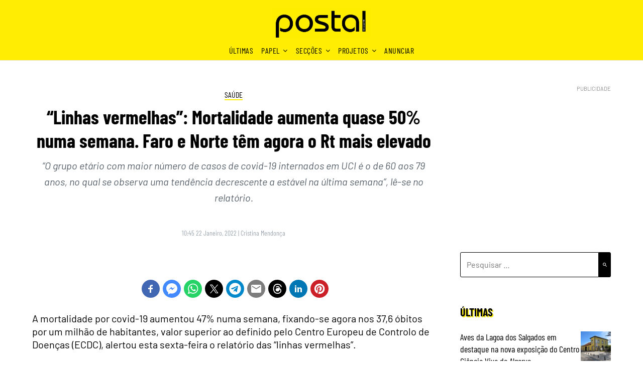

--- FILE ---
content_type: text/html; charset=UTF-8
request_url: https://postal.pt/saude/linhas-vermelhas-mortalidade-aumenta-quase-50-numa-semana-faro-e-norte-tem-agora-o-rt-mais-elevado/
body_size: 87077
content:
<!doctype html>
<html lang="pt-PT" itemscope itemtype="https://schema.org/BlogPosting">
<head>
	<meta charset="UTF-8"><script type="text/javascript">(window.NREUM||(NREUM={})).init={privacy:{cookies_enabled:true},ajax:{deny_list:["bam.eu01.nr-data.net"]},distributed_tracing:{enabled:true}};(window.NREUM||(NREUM={})).loader_config={agentID:"538566195",accountID:"4356540",trustKey:"4356540",xpid:"UAUCV1NXCBAEV1NRAQAEX1E=",licenseKey:"NRJS-c998360430ba9253340",applicationID:"432361395",browserID:"538566195"};;/*! For license information please see nr-loader-spa-1.302.0.min.js.LICENSE.txt */
(()=>{var e,t,r={384:(e,t,r)=>{"use strict";r.d(t,{NT:()=>a,US:()=>d,Zm:()=>s,bQ:()=>u,dV:()=>c,pV:()=>l});var n=r(6154),i=r(1863),o=r(1910);const a={beacon:"bam.nr-data.net",errorBeacon:"bam.nr-data.net"};function s(){return n.gm.NREUM||(n.gm.NREUM={}),void 0===n.gm.newrelic&&(n.gm.newrelic=n.gm.NREUM),n.gm.NREUM}function c(){let e=s();return e.o||(e.o={ST:n.gm.setTimeout,SI:n.gm.setImmediate||n.gm.setInterval,CT:n.gm.clearTimeout,XHR:n.gm.XMLHttpRequest,REQ:n.gm.Request,EV:n.gm.Event,PR:n.gm.Promise,MO:n.gm.MutationObserver,FETCH:n.gm.fetch,WS:n.gm.WebSocket},(0,o.i)(...Object.values(e.o))),e}function u(e,t){let r=s();r.initializedAgents??={},t.initializedAt={ms:(0,i.t)(),date:new Date},r.initializedAgents[e]=t}function d(e,t){s()[e]=t}function l(){return function(){let e=s();const t=e.info||{};e.info={beacon:a.beacon,errorBeacon:a.errorBeacon,...t}}(),function(){let e=s();const t=e.init||{};e.init={...t}}(),c(),function(){let e=s();const t=e.loader_config||{};e.loader_config={...t}}(),s()}},782:(e,t,r)=>{"use strict";r.d(t,{T:()=>n});const n=r(860).K7.pageViewTiming},860:(e,t,r)=>{"use strict";r.d(t,{$J:()=>d,K7:()=>c,P3:()=>u,XX:()=>i,Yy:()=>s,df:()=>o,qY:()=>n,v4:()=>a});const n="events",i="jserrors",o="browser/blobs",a="rum",s="browser/logs",c={ajax:"ajax",genericEvents:"generic_events",jserrors:i,logging:"logging",metrics:"metrics",pageAction:"page_action",pageViewEvent:"page_view_event",pageViewTiming:"page_view_timing",sessionReplay:"session_replay",sessionTrace:"session_trace",softNav:"soft_navigations",spa:"spa"},u={[c.pageViewEvent]:1,[c.pageViewTiming]:2,[c.metrics]:3,[c.jserrors]:4,[c.spa]:5,[c.ajax]:6,[c.sessionTrace]:7,[c.softNav]:8,[c.sessionReplay]:9,[c.logging]:10,[c.genericEvents]:11},d={[c.pageViewEvent]:a,[c.pageViewTiming]:n,[c.ajax]:n,[c.spa]:n,[c.softNav]:n,[c.metrics]:i,[c.jserrors]:i,[c.sessionTrace]:o,[c.sessionReplay]:o,[c.logging]:s,[c.genericEvents]:"ins"}},944:(e,t,r)=>{"use strict";r.d(t,{R:()=>i});var n=r(3241);function i(e,t){"function"==typeof console.debug&&(console.debug("New Relic Warning: https://github.com/newrelic/newrelic-browser-agent/blob/main/docs/warning-codes.md#".concat(e),t),(0,n.W)({agentIdentifier:null,drained:null,type:"data",name:"warn",feature:"warn",data:{code:e,secondary:t}}))}},993:(e,t,r)=>{"use strict";r.d(t,{A$:()=>o,ET:()=>a,TZ:()=>s,p_:()=>i});var n=r(860);const i={ERROR:"ERROR",WARN:"WARN",INFO:"INFO",DEBUG:"DEBUG",TRACE:"TRACE"},o={OFF:0,ERROR:1,WARN:2,INFO:3,DEBUG:4,TRACE:5},a="log",s=n.K7.logging},1687:(e,t,r)=>{"use strict";r.d(t,{Ak:()=>u,Ze:()=>f,x3:()=>d});var n=r(3241),i=r(7836),o=r(3606),a=r(860),s=r(2646);const c={};function u(e,t){const r={staged:!1,priority:a.P3[t]||0};l(e),c[e].get(t)||c[e].set(t,r)}function d(e,t){e&&c[e]&&(c[e].get(t)&&c[e].delete(t),p(e,t,!1),c[e].size&&h(e))}function l(e){if(!e)throw new Error("agentIdentifier required");c[e]||(c[e]=new Map)}function f(e="",t="feature",r=!1){if(l(e),!e||!c[e].get(t)||r)return p(e,t);c[e].get(t).staged=!0,h(e)}function h(e){const t=Array.from(c[e]);t.every(([e,t])=>t.staged)&&(t.sort((e,t)=>e[1].priority-t[1].priority),t.forEach(([t])=>{c[e].delete(t),p(e,t)}))}function p(e,t,r=!0){const a=e?i.ee.get(e):i.ee,c=o.i.handlers;if(!a.aborted&&a.backlog&&c){if((0,n.W)({agentIdentifier:e,type:"lifecycle",name:"drain",feature:t}),r){const e=a.backlog[t],r=c[t];if(r){for(let t=0;e&&t<e.length;++t)g(e[t],r);Object.entries(r).forEach(([e,t])=>{Object.values(t||{}).forEach(t=>{t[0]?.on&&t[0]?.context()instanceof s.y&&t[0].on(e,t[1])})})}}a.isolatedBacklog||delete c[t],a.backlog[t]=null,a.emit("drain-"+t,[])}}function g(e,t){var r=e[1];Object.values(t[r]||{}).forEach(t=>{var r=e[0];if(t[0]===r){var n=t[1],i=e[3],o=e[2];n.apply(i,o)}})}},1741:(e,t,r)=>{"use strict";r.d(t,{W:()=>o});var n=r(944),i=r(4261);class o{#e(e,...t){if(this[e]!==o.prototype[e])return this[e](...t);(0,n.R)(35,e)}addPageAction(e,t){return this.#e(i.hG,e,t)}register(e){return this.#e(i.eY,e)}recordCustomEvent(e,t){return this.#e(i.fF,e,t)}setPageViewName(e,t){return this.#e(i.Fw,e,t)}setCustomAttribute(e,t,r){return this.#e(i.cD,e,t,r)}noticeError(e,t){return this.#e(i.o5,e,t)}setUserId(e){return this.#e(i.Dl,e)}setApplicationVersion(e){return this.#e(i.nb,e)}setErrorHandler(e){return this.#e(i.bt,e)}addRelease(e,t){return this.#e(i.k6,e,t)}log(e,t){return this.#e(i.$9,e,t)}start(){return this.#e(i.d3)}finished(e){return this.#e(i.BL,e)}recordReplay(){return this.#e(i.CH)}pauseReplay(){return this.#e(i.Tb)}addToTrace(e){return this.#e(i.U2,e)}setCurrentRouteName(e){return this.#e(i.PA,e)}interaction(e){return this.#e(i.dT,e)}wrapLogger(e,t,r){return this.#e(i.Wb,e,t,r)}measure(e,t){return this.#e(i.V1,e,t)}}},1863:(e,t,r)=>{"use strict";function n(){return Math.floor(performance.now())}r.d(t,{t:()=>n})},1910:(e,t,r)=>{"use strict";r.d(t,{i:()=>o});var n=r(944);const i=new Map;function o(...e){return e.every(e=>{if(i.has(e))return i.get(e);const t="function"==typeof e&&e.toString().includes("[native code]");return t||(0,n.R)(64,e?.name||e?.toString()),i.set(e,t),t})}},2555:(e,t,r)=>{"use strict";r.d(t,{D:()=>s,f:()=>a});var n=r(384),i=r(8122);const o={beacon:n.NT.beacon,errorBeacon:n.NT.errorBeacon,licenseKey:void 0,applicationID:void 0,sa:void 0,queueTime:void 0,applicationTime:void 0,ttGuid:void 0,user:void 0,account:void 0,product:void 0,extra:void 0,jsAttributes:{},userAttributes:void 0,atts:void 0,transactionName:void 0,tNamePlain:void 0};function a(e){try{return!!e.licenseKey&&!!e.errorBeacon&&!!e.applicationID}catch(e){return!1}}const s=e=>(0,i.a)(e,o)},2614:(e,t,r)=>{"use strict";r.d(t,{BB:()=>a,H3:()=>n,g:()=>u,iL:()=>c,tS:()=>s,uh:()=>i,wk:()=>o});const n="NRBA",i="SESSION",o=144e5,a=18e5,s={STARTED:"session-started",PAUSE:"session-pause",RESET:"session-reset",RESUME:"session-resume",UPDATE:"session-update"},c={SAME_TAB:"same-tab",CROSS_TAB:"cross-tab"},u={OFF:0,FULL:1,ERROR:2}},2646:(e,t,r)=>{"use strict";r.d(t,{y:()=>n});class n{constructor(e){this.contextId=e}}},2843:(e,t,r)=>{"use strict";r.d(t,{u:()=>i});var n=r(3878);function i(e,t=!1,r,i){(0,n.DD)("visibilitychange",function(){if(t)return void("hidden"===document.visibilityState&&e());e(document.visibilityState)},r,i)}},3241:(e,t,r)=>{"use strict";r.d(t,{W:()=>o});var n=r(6154);const i="newrelic";function o(e={}){try{n.gm.dispatchEvent(new CustomEvent(i,{detail:e}))}catch(e){}}},3304:(e,t,r)=>{"use strict";r.d(t,{A:()=>o});var n=r(7836);const i=()=>{const e=new WeakSet;return(t,r)=>{if("object"==typeof r&&null!==r){if(e.has(r))return;e.add(r)}return r}};function o(e){try{return JSON.stringify(e,i())??""}catch(e){try{n.ee.emit("internal-error",[e])}catch(e){}return""}}},3333:(e,t,r)=>{"use strict";r.d(t,{$v:()=>d,TZ:()=>n,Xh:()=>c,Zp:()=>i,kd:()=>u,mq:()=>s,nf:()=>a,qN:()=>o});const n=r(860).K7.genericEvents,i=["auxclick","click","copy","keydown","paste","scrollend"],o=["focus","blur"],a=4,s=1e3,c=2e3,u=["PageAction","UserAction","BrowserPerformance"],d={RESOURCES:"experimental.resources",REGISTER:"register"}},3434:(e,t,r)=>{"use strict";r.d(t,{Jt:()=>o,YM:()=>u});var n=r(7836),i=r(5607);const o="nr@original:".concat(i.W),a=50;var s=Object.prototype.hasOwnProperty,c=!1;function u(e,t){return e||(e=n.ee),r.inPlace=function(e,t,n,i,o){n||(n="");const a="-"===n.charAt(0);for(let s=0;s<t.length;s++){const c=t[s],u=e[c];l(u)||(e[c]=r(u,a?c+n:n,i,c,o))}},r.flag=o,r;function r(t,r,n,c,u){return l(t)?t:(r||(r=""),nrWrapper[o]=t,function(e,t,r){if(Object.defineProperty&&Object.keys)try{return Object.keys(e).forEach(function(r){Object.defineProperty(t,r,{get:function(){return e[r]},set:function(t){return e[r]=t,t}})}),t}catch(e){d([e],r)}for(var n in e)s.call(e,n)&&(t[n]=e[n])}(t,nrWrapper,e),nrWrapper);function nrWrapper(){var o,s,l,f;let h;try{s=this,o=[...arguments],l="function"==typeof n?n(o,s):n||{}}catch(t){d([t,"",[o,s,c],l],e)}i(r+"start",[o,s,c],l,u);const p=performance.now();let g;try{return f=t.apply(s,o),g=performance.now(),f}catch(e){throw g=performance.now(),i(r+"err",[o,s,e],l,u),h=e,h}finally{const e=g-p,t={start:p,end:g,duration:e,isLongTask:e>=a,methodName:c,thrownError:h};t.isLongTask&&i("long-task",[t,s],l,u),i(r+"end",[o,s,f],l,u)}}}function i(r,n,i,o){if(!c||t){var a=c;c=!0;try{e.emit(r,n,i,t,o)}catch(t){d([t,r,n,i],e)}c=a}}}function d(e,t){t||(t=n.ee);try{t.emit("internal-error",e)}catch(e){}}function l(e){return!(e&&"function"==typeof e&&e.apply&&!e[o])}},3606:(e,t,r)=>{"use strict";r.d(t,{i:()=>o});var n=r(9908);o.on=a;var i=o.handlers={};function o(e,t,r,o){a(o||n.d,i,e,t,r)}function a(e,t,r,i,o){o||(o="feature"),e||(e=n.d);var a=t[o]=t[o]||{};(a[r]=a[r]||[]).push([e,i])}},3738:(e,t,r)=>{"use strict";r.d(t,{He:()=>i,Kp:()=>s,Lc:()=>u,Rz:()=>d,TZ:()=>n,bD:()=>o,d3:()=>a,jx:()=>l,sl:()=>f,uP:()=>c});const n=r(860).K7.sessionTrace,i="bstResource",o="resource",a="-start",s="-end",c="fn"+a,u="fn"+s,d="pushState",l=1e3,f=3e4},3785:(e,t,r)=>{"use strict";r.d(t,{R:()=>c,b:()=>u});var n=r(9908),i=r(1863),o=r(860),a=r(8154),s=r(993);function c(e,t,r={},c=s.p_.INFO,u,d=(0,i.t)()){(0,n.p)(a.xV,["API/logging/".concat(c.toLowerCase(),"/called")],void 0,o.K7.metrics,e),(0,n.p)(s.ET,[d,t,r,c,u],void 0,o.K7.logging,e)}function u(e){return"string"==typeof e&&Object.values(s.p_).some(t=>t===e.toUpperCase().trim())}},3878:(e,t,r)=>{"use strict";function n(e,t){return{capture:e,passive:!1,signal:t}}function i(e,t,r=!1,i){window.addEventListener(e,t,n(r,i))}function o(e,t,r=!1,i){document.addEventListener(e,t,n(r,i))}r.d(t,{DD:()=>o,jT:()=>n,sp:()=>i})},3962:(e,t,r)=>{"use strict";r.d(t,{AM:()=>a,O2:()=>l,OV:()=>o,Qu:()=>f,TZ:()=>c,ih:()=>h,pP:()=>s,t1:()=>d,tC:()=>i,wD:()=>u});var n=r(860);const i=["click","keydown","submit"],o="popstate",a="api",s="initialPageLoad",c=n.K7.softNav,u=5e3,d=500,l={INITIAL_PAGE_LOAD:"",ROUTE_CHANGE:1,UNSPECIFIED:2},f={INTERACTION:1,AJAX:2,CUSTOM_END:3,CUSTOM_TRACER:4},h={IP:"in progress",PF:"pending finish",FIN:"finished",CAN:"cancelled"}},4234:(e,t,r)=>{"use strict";r.d(t,{W:()=>o});var n=r(7836),i=r(1687);class o{constructor(e,t){this.agentIdentifier=e,this.ee=n.ee.get(e),this.featureName=t,this.blocked=!1}deregisterDrain(){(0,i.x3)(this.agentIdentifier,this.featureName)}}},4261:(e,t,r)=>{"use strict";r.d(t,{$9:()=>d,BL:()=>c,CH:()=>p,Dl:()=>R,Fw:()=>w,PA:()=>v,Pl:()=>n,Tb:()=>f,U2:()=>a,V1:()=>E,Wb:()=>T,bt:()=>y,cD:()=>b,d3:()=>x,dT:()=>u,eY:()=>g,fF:()=>h,hG:()=>o,hw:()=>i,k6:()=>s,nb:()=>m,o5:()=>l});const n="api-",i=n+"ixn-",o="addPageAction",a="addToTrace",s="addRelease",c="finished",u="interaction",d="log",l="noticeError",f="pauseReplay",h="recordCustomEvent",p="recordReplay",g="register",m="setApplicationVersion",v="setCurrentRouteName",b="setCustomAttribute",y="setErrorHandler",w="setPageViewName",R="setUserId",x="start",T="wrapLogger",E="measure"},4387:(e,t,r)=>{"use strict";function n(e={}){return!(!e.id||!e.name)}function i(e,t){if(2!==t?.harvestEndpointVersion)return{};const r=t.agentRef.runtime.appMetadata.agents[0].entityGuid;return n(e)?{"mfe.id":e.id,"mfe.name":e.name,eventSource:"MicroFrontendBrowserAgent","parent.id":r}:{"entity.guid":r,appId:t.agentRef.info.applicationID}}r.d(t,{U:()=>i,c:()=>n})},5205:(e,t,r)=>{"use strict";r.d(t,{j:()=>_});var n=r(384),i=r(1741);var o=r(2555),a=r(3333);const s=e=>{if(!e||"string"!=typeof e)return!1;try{document.createDocumentFragment().querySelector(e)}catch{return!1}return!0};var c=r(2614),u=r(944),d=r(8122);const l="[data-nr-mask]",f=e=>(0,d.a)(e,(()=>{const e={feature_flags:[],experimental:{allow_registered_children:!1,resources:!1},mask_selector:"*",block_selector:"[data-nr-block]",mask_input_options:{color:!1,date:!1,"datetime-local":!1,email:!1,month:!1,number:!1,range:!1,search:!1,tel:!1,text:!1,time:!1,url:!1,week:!1,textarea:!1,select:!1,password:!0}};return{ajax:{deny_list:void 0,block_internal:!0,enabled:!0,autoStart:!0},api:{get allow_registered_children(){return e.feature_flags.includes(a.$v.REGISTER)||e.experimental.allow_registered_children},set allow_registered_children(t){e.experimental.allow_registered_children=t},duplicate_registered_data:!1},distributed_tracing:{enabled:void 0,exclude_newrelic_header:void 0,cors_use_newrelic_header:void 0,cors_use_tracecontext_headers:void 0,allowed_origins:void 0},get feature_flags(){return e.feature_flags},set feature_flags(t){e.feature_flags=t},generic_events:{enabled:!0,autoStart:!0},harvest:{interval:30},jserrors:{enabled:!0,autoStart:!0},logging:{enabled:!0,autoStart:!0},metrics:{enabled:!0,autoStart:!0},obfuscate:void 0,page_action:{enabled:!0},page_view_event:{enabled:!0,autoStart:!0},page_view_timing:{enabled:!0,autoStart:!0},performance:{capture_marks:!1,capture_measures:!1,capture_detail:!0,resources:{get enabled(){return e.feature_flags.includes(a.$v.RESOURCES)||e.experimental.resources},set enabled(t){e.experimental.resources=t},asset_types:[],first_party_domains:[],ignore_newrelic:!0}},privacy:{cookies_enabled:!0},proxy:{assets:void 0,beacon:void 0},session:{expiresMs:c.wk,inactiveMs:c.BB},session_replay:{autoStart:!0,enabled:!1,preload:!1,sampling_rate:10,error_sampling_rate:100,collect_fonts:!1,inline_images:!1,fix_stylesheets:!0,mask_all_inputs:!0,get mask_text_selector(){return e.mask_selector},set mask_text_selector(t){s(t)?e.mask_selector="".concat(t,",").concat(l):""===t||null===t?e.mask_selector=l:(0,u.R)(5,t)},get block_class(){return"nr-block"},get ignore_class(){return"nr-ignore"},get mask_text_class(){return"nr-mask"},get block_selector(){return e.block_selector},set block_selector(t){s(t)?e.block_selector+=",".concat(t):""!==t&&(0,u.R)(6,t)},get mask_input_options(){return e.mask_input_options},set mask_input_options(t){t&&"object"==typeof t?e.mask_input_options={...t,password:!0}:(0,u.R)(7,t)}},session_trace:{enabled:!0,autoStart:!0},soft_navigations:{enabled:!0,autoStart:!0},spa:{enabled:!0,autoStart:!0},ssl:void 0,user_actions:{enabled:!0,elementAttributes:["id","className","tagName","type"]}}})());var h=r(6154),p=r(9324);let g=0;const m={buildEnv:p.F3,distMethod:p.Xs,version:p.xv,originTime:h.WN},v={appMetadata:{},customTransaction:void 0,denyList:void 0,disabled:!1,harvester:void 0,isolatedBacklog:!1,isRecording:!1,loaderType:void 0,maxBytes:3e4,obfuscator:void 0,onerror:void 0,ptid:void 0,releaseIds:{},session:void 0,timeKeeper:void 0,registeredEntities:[],jsAttributesMetadata:{bytes:0},get harvestCount(){return++g}},b=e=>{const t=(0,d.a)(e,v),r=Object.keys(m).reduce((e,t)=>(e[t]={value:m[t],writable:!1,configurable:!0,enumerable:!0},e),{});return Object.defineProperties(t,r)};var y=r(5701);const w=e=>{const t=e.startsWith("http");e+="/",r.p=t?e:"https://"+e};var R=r(7836),x=r(3241);const T={accountID:void 0,trustKey:void 0,agentID:void 0,licenseKey:void 0,applicationID:void 0,xpid:void 0},E=e=>(0,d.a)(e,T),A=new Set;function _(e,t={},r,a){let{init:s,info:c,loader_config:u,runtime:d={},exposed:l=!0}=t;if(!c){const e=(0,n.pV)();s=e.init,c=e.info,u=e.loader_config}e.init=f(s||{}),e.loader_config=E(u||{}),c.jsAttributes??={},h.bv&&(c.jsAttributes.isWorker=!0),e.info=(0,o.D)(c);const p=e.init,g=[c.beacon,c.errorBeacon];A.has(e.agentIdentifier)||(p.proxy.assets&&(w(p.proxy.assets),g.push(p.proxy.assets)),p.proxy.beacon&&g.push(p.proxy.beacon),e.beacons=[...g],function(e){const t=(0,n.pV)();Object.getOwnPropertyNames(i.W.prototype).forEach(r=>{const n=i.W.prototype[r];if("function"!=typeof n||"constructor"===n)return;let o=t[r];e[r]&&!1!==e.exposed&&"micro-agent"!==e.runtime?.loaderType&&(t[r]=(...t)=>{const n=e[r](...t);return o?o(...t):n})})}(e),(0,n.US)("activatedFeatures",y.B),e.runSoftNavOverSpa&&=!0===p.soft_navigations.enabled&&p.feature_flags.includes("soft_nav")),d.denyList=[...p.ajax.deny_list||[],...p.ajax.block_internal?g:[]],d.ptid=e.agentIdentifier,d.loaderType=r,e.runtime=b(d),A.has(e.agentIdentifier)||(e.ee=R.ee.get(e.agentIdentifier),e.exposed=l,(0,x.W)({agentIdentifier:e.agentIdentifier,drained:!!y.B?.[e.agentIdentifier],type:"lifecycle",name:"initialize",feature:void 0,data:e.config})),A.add(e.agentIdentifier)}},5270:(e,t,r)=>{"use strict";r.d(t,{Aw:()=>a,SR:()=>o,rF:()=>s});var n=r(384),i=r(7767);function o(e){return!!(0,n.dV)().o.MO&&(0,i.V)(e)&&!0===e?.session_trace.enabled}function a(e){return!0===e?.session_replay.preload&&o(e)}function s(e,t){try{if("string"==typeof t?.type){if("password"===t.type.toLowerCase())return"*".repeat(e?.length||0);if(void 0!==t?.dataset?.nrUnmask||t?.classList?.contains("nr-unmask"))return e}}catch(e){}return"string"==typeof e?e.replace(/[\S]/g,"*"):"*".repeat(e?.length||0)}},5289:(e,t,r)=>{"use strict";r.d(t,{GG:()=>o,Qr:()=>s,sB:()=>a});var n=r(3878);function i(){return"undefined"==typeof document||"complete"===document.readyState}function o(e,t){if(i())return e();(0,n.sp)("load",e,t)}function a(e){if(i())return e();(0,n.DD)("DOMContentLoaded",e)}function s(e){if(i())return e();(0,n.sp)("popstate",e)}},5607:(e,t,r)=>{"use strict";r.d(t,{W:()=>n});const n=(0,r(9566).bz)()},5701:(e,t,r)=>{"use strict";r.d(t,{B:()=>o,t:()=>a});var n=r(3241);const i=new Set,o={};function a(e,t){const r=t.agentIdentifier;o[r]??={},e&&"object"==typeof e&&(i.has(r)||(t.ee.emit("rumresp",[e]),o[r]=e,i.add(r),(0,n.W)({agentIdentifier:r,loaded:!0,drained:!0,type:"lifecycle",name:"load",feature:void 0,data:e})))}},6154:(e,t,r)=>{"use strict";r.d(t,{A4:()=>s,OF:()=>d,RI:()=>i,WN:()=>h,bv:()=>o,gm:()=>a,lR:()=>f,m:()=>u,mw:()=>c,sb:()=>l});var n=r(1863);const i="undefined"!=typeof window&&!!window.document,o="undefined"!=typeof WorkerGlobalScope&&("undefined"!=typeof self&&self instanceof WorkerGlobalScope&&self.navigator instanceof WorkerNavigator||"undefined"!=typeof globalThis&&globalThis instanceof WorkerGlobalScope&&globalThis.navigator instanceof WorkerNavigator),a=i?window:"undefined"!=typeof WorkerGlobalScope&&("undefined"!=typeof self&&self instanceof WorkerGlobalScope&&self||"undefined"!=typeof globalThis&&globalThis instanceof WorkerGlobalScope&&globalThis),s="complete"===a?.document?.readyState,c=Boolean("hidden"===a?.document?.visibilityState),u=""+a?.location,d=/iPad|iPhone|iPod/.test(a.navigator?.userAgent),l=d&&"undefined"==typeof SharedWorker,f=(()=>{const e=a.navigator?.userAgent?.match(/Firefox[/\s](\d+\.\d+)/);return Array.isArray(e)&&e.length>=2?+e[1]:0})(),h=Date.now()-(0,n.t)()},6344:(e,t,r)=>{"use strict";r.d(t,{BB:()=>d,G4:()=>o,Qb:()=>l,TZ:()=>i,Ug:()=>a,_s:()=>s,bc:()=>u,yP:()=>c});var n=r(2614);const i=r(860).K7.sessionReplay,o={RECORD:"recordReplay",PAUSE:"pauseReplay",ERROR_DURING_REPLAY:"errorDuringReplay"},a=.12,s={DomContentLoaded:0,Load:1,FullSnapshot:2,IncrementalSnapshot:3,Meta:4,Custom:5},c={[n.g.ERROR]:15e3,[n.g.FULL]:3e5,[n.g.OFF]:0},u={RESET:{message:"Session was reset",sm:"Reset"},IMPORT:{message:"Recorder failed to import",sm:"Import"},TOO_MANY:{message:"429: Too Many Requests",sm:"Too-Many"},TOO_BIG:{message:"Payload was too large",sm:"Too-Big"},CROSS_TAB:{message:"Session Entity was set to OFF on another tab",sm:"Cross-Tab"},ENTITLEMENTS:{message:"Session Replay is not allowed and will not be started",sm:"Entitlement"}},d=5e3,l={API:"api",RESUME:"resume",SWITCH_TO_FULL:"switchToFull",INITIALIZE:"initialize",PRELOAD:"preload"}},6389:(e,t,r)=>{"use strict";function n(e,t=500,r={}){const n=r?.leading||!1;let i;return(...r)=>{n&&void 0===i&&(e.apply(this,r),i=setTimeout(()=>{i=clearTimeout(i)},t)),n||(clearTimeout(i),i=setTimeout(()=>{e.apply(this,r)},t))}}function i(e){let t=!1;return(...r)=>{t||(t=!0,e.apply(this,r))}}r.d(t,{J:()=>i,s:()=>n})},6630:(e,t,r)=>{"use strict";r.d(t,{T:()=>n});const n=r(860).K7.pageViewEvent},6774:(e,t,r)=>{"use strict";r.d(t,{T:()=>n});const n=r(860).K7.jserrors},7295:(e,t,r)=>{"use strict";r.d(t,{Xv:()=>a,gX:()=>i,iW:()=>o});var n=[];function i(e){if(!e||o(e))return!1;if(0===n.length)return!0;for(var t=0;t<n.length;t++){var r=n[t];if("*"===r.hostname)return!1;if(s(r.hostname,e.hostname)&&c(r.pathname,e.pathname))return!1}return!0}function o(e){return void 0===e.hostname}function a(e){if(n=[],e&&e.length)for(var t=0;t<e.length;t++){let r=e[t];if(!r)continue;0===r.indexOf("http://")?r=r.substring(7):0===r.indexOf("https://")&&(r=r.substring(8));const i=r.indexOf("/");let o,a;i>0?(o=r.substring(0,i),a=r.substring(i)):(o=r,a="");let[s]=o.split(":");n.push({hostname:s,pathname:a})}}function s(e,t){return!(e.length>t.length)&&t.indexOf(e)===t.length-e.length}function c(e,t){return 0===e.indexOf("/")&&(e=e.substring(1)),0===t.indexOf("/")&&(t=t.substring(1)),""===e||e===t}},7378:(e,t,r)=>{"use strict";r.d(t,{$p:()=>x,BR:()=>b,Kp:()=>R,L3:()=>y,Lc:()=>c,NC:()=>o,SG:()=>d,TZ:()=>i,U6:()=>p,UT:()=>m,d3:()=>w,dT:()=>f,e5:()=>E,gx:()=>v,l9:()=>l,oW:()=>h,op:()=>g,rw:()=>u,tH:()=>A,uP:()=>s,wW:()=>T,xq:()=>a});var n=r(384);const i=r(860).K7.spa,o=["click","submit","keypress","keydown","keyup","change"],a=999,s="fn-start",c="fn-end",u="cb-start",d="api-ixn-",l="remaining",f="interaction",h="spaNode",p="jsonpNode",g="fetch-start",m="fetch-done",v="fetch-body-",b="jsonp-end",y=(0,n.dV)().o.ST,w="-start",R="-end",x="-body",T="cb"+R,E="jsTime",A="fetch"},7485:(e,t,r)=>{"use strict";r.d(t,{D:()=>i});var n=r(6154);function i(e){if(0===(e||"").indexOf("data:"))return{protocol:"data"};try{const t=new URL(e,location.href),r={port:t.port,hostname:t.hostname,pathname:t.pathname,search:t.search,protocol:t.protocol.slice(0,t.protocol.indexOf(":")),sameOrigin:t.protocol===n.gm?.location?.protocol&&t.host===n.gm?.location?.host};return r.port&&""!==r.port||("http:"===t.protocol&&(r.port="80"),"https:"===t.protocol&&(r.port="443")),r.pathname&&""!==r.pathname?r.pathname.startsWith("/")||(r.pathname="/".concat(r.pathname)):r.pathname="/",r}catch(e){return{}}}},7699:(e,t,r)=>{"use strict";r.d(t,{It:()=>o,KC:()=>s,No:()=>i,qh:()=>a});var n=r(860);const i=16e3,o=1e6,a="SESSION_ERROR",s={[n.K7.logging]:!0,[n.K7.genericEvents]:!1,[n.K7.jserrors]:!1,[n.K7.ajax]:!1}},7767:(e,t,r)=>{"use strict";r.d(t,{V:()=>i});var n=r(6154);const i=e=>n.RI&&!0===e?.privacy.cookies_enabled},7836:(e,t,r)=>{"use strict";r.d(t,{P:()=>s,ee:()=>c});var n=r(384),i=r(8990),o=r(2646),a=r(5607);const s="nr@context:".concat(a.W),c=function e(t,r){var n={},a={},d={},l=!1;try{l=16===r.length&&u.initializedAgents?.[r]?.runtime.isolatedBacklog}catch(e){}var f={on:p,addEventListener:p,removeEventListener:function(e,t){var r=n[e];if(!r)return;for(var i=0;i<r.length;i++)r[i]===t&&r.splice(i,1)},emit:function(e,r,n,i,o){!1!==o&&(o=!0);if(c.aborted&&!i)return;t&&o&&t.emit(e,r,n);var s=h(n);g(e).forEach(e=>{e.apply(s,r)});var u=v()[a[e]];u&&u.push([f,e,r,s]);return s},get:m,listeners:g,context:h,buffer:function(e,t){const r=v();if(t=t||"feature",f.aborted)return;Object.entries(e||{}).forEach(([e,n])=>{a[n]=t,t in r||(r[t]=[])})},abort:function(){f._aborted=!0,Object.keys(f.backlog).forEach(e=>{delete f.backlog[e]})},isBuffering:function(e){return!!v()[a[e]]},debugId:r,backlog:l?{}:t&&"object"==typeof t.backlog?t.backlog:{},isolatedBacklog:l};return Object.defineProperty(f,"aborted",{get:()=>{let e=f._aborted||!1;return e||(t&&(e=t.aborted),e)}}),f;function h(e){return e&&e instanceof o.y?e:e?(0,i.I)(e,s,()=>new o.y(s)):new o.y(s)}function p(e,t){n[e]=g(e).concat(t)}function g(e){return n[e]||[]}function m(t){return d[t]=d[t]||e(f,t)}function v(){return f.backlog}}(void 0,"globalEE"),u=(0,n.Zm)();u.ee||(u.ee=c)},8122:(e,t,r)=>{"use strict";r.d(t,{a:()=>i});var n=r(944);function i(e,t){try{if(!e||"object"!=typeof e)return(0,n.R)(3);if(!t||"object"!=typeof t)return(0,n.R)(4);const r=Object.create(Object.getPrototypeOf(t),Object.getOwnPropertyDescriptors(t)),o=0===Object.keys(r).length?e:r;for(let a in o)if(void 0!==e[a])try{if(null===e[a]){r[a]=null;continue}Array.isArray(e[a])&&Array.isArray(t[a])?r[a]=Array.from(new Set([...e[a],...t[a]])):"object"==typeof e[a]&&"object"==typeof t[a]?r[a]=i(e[a],t[a]):r[a]=e[a]}catch(e){r[a]||(0,n.R)(1,e)}return r}catch(e){(0,n.R)(2,e)}}},8139:(e,t,r)=>{"use strict";r.d(t,{u:()=>f});var n=r(7836),i=r(3434),o=r(8990),a=r(6154);const s={},c=a.gm.XMLHttpRequest,u="addEventListener",d="removeEventListener",l="nr@wrapped:".concat(n.P);function f(e){var t=function(e){return(e||n.ee).get("events")}(e);if(s[t.debugId]++)return t;s[t.debugId]=1;var r=(0,i.YM)(t,!0);function f(e){r.inPlace(e,[u,d],"-",p)}function p(e,t){return e[1]}return"getPrototypeOf"in Object&&(a.RI&&h(document,f),c&&h(c.prototype,f),h(a.gm,f)),t.on(u+"-start",function(e,t){var n=e[1];if(null!==n&&("function"==typeof n||"object"==typeof n)&&"newrelic"!==e[0]){var i=(0,o.I)(n,l,function(){var e={object:function(){if("function"!=typeof n.handleEvent)return;return n.handleEvent.apply(n,arguments)},function:n}[typeof n];return e?r(e,"fn-",null,e.name||"anonymous"):n});this.wrapped=e[1]=i}}),t.on(d+"-start",function(e){e[1]=this.wrapped||e[1]}),t}function h(e,t,...r){let n=e;for(;"object"==typeof n&&!Object.prototype.hasOwnProperty.call(n,u);)n=Object.getPrototypeOf(n);n&&t(n,...r)}},8154:(e,t,r)=>{"use strict";r.d(t,{z_:()=>o,XG:()=>s,TZ:()=>n,rs:()=>i,xV:()=>a});r(6154),r(9566),r(384);const n=r(860).K7.metrics,i="sm",o="cm",a="storeSupportabilityMetrics",s="storeEventMetrics"},8374:(e,t,r)=>{r.nc=(()=>{try{return document?.currentScript?.nonce}catch(e){}return""})()},8990:(e,t,r)=>{"use strict";r.d(t,{I:()=>i});var n=Object.prototype.hasOwnProperty;function i(e,t,r){if(n.call(e,t))return e[t];var i=r();if(Object.defineProperty&&Object.keys)try{return Object.defineProperty(e,t,{value:i,writable:!0,enumerable:!1}),i}catch(e){}return e[t]=i,i}},9300:(e,t,r)=>{"use strict";r.d(t,{T:()=>n});const n=r(860).K7.ajax},9324:(e,t,r)=>{"use strict";r.d(t,{AJ:()=>a,F3:()=>i,Xs:()=>o,Yq:()=>s,xv:()=>n});const n="1.302.0",i="PROD",o="CDN",a="@newrelic/rrweb",s="1.0.1"},9566:(e,t,r)=>{"use strict";r.d(t,{LA:()=>s,ZF:()=>c,bz:()=>a,el:()=>u});var n=r(6154);const i="xxxxxxxx-xxxx-4xxx-yxxx-xxxxxxxxxxxx";function o(e,t){return e?15&e[t]:16*Math.random()|0}function a(){const e=n.gm?.crypto||n.gm?.msCrypto;let t,r=0;return e&&e.getRandomValues&&(t=e.getRandomValues(new Uint8Array(30))),i.split("").map(e=>"x"===e?o(t,r++).toString(16):"y"===e?(3&o()|8).toString(16):e).join("")}function s(e){const t=n.gm?.crypto||n.gm?.msCrypto;let r,i=0;t&&t.getRandomValues&&(r=t.getRandomValues(new Uint8Array(e)));const a=[];for(var s=0;s<e;s++)a.push(o(r,i++).toString(16));return a.join("")}function c(){return s(16)}function u(){return s(32)}},9908:(e,t,r)=>{"use strict";r.d(t,{d:()=>n,p:()=>i});var n=r(7836).ee.get("handle");function i(e,t,r,i,o){o?(o.buffer([e],i),o.emit(e,t,r)):(n.buffer([e],i),n.emit(e,t,r))}}},n={};function i(e){var t=n[e];if(void 0!==t)return t.exports;var o=n[e]={exports:{}};return r[e](o,o.exports,i),o.exports}i.m=r,i.d=(e,t)=>{for(var r in t)i.o(t,r)&&!i.o(e,r)&&Object.defineProperty(e,r,{enumerable:!0,get:t[r]})},i.f={},i.e=e=>Promise.all(Object.keys(i.f).reduce((t,r)=>(i.f[r](e,t),t),[])),i.u=e=>({212:"nr-spa-compressor",249:"nr-spa-recorder",478:"nr-spa"}[e]+"-1.302.0.min.js"),i.o=(e,t)=>Object.prototype.hasOwnProperty.call(e,t),e={},t="NRBA-1.302.0.PROD:",i.l=(r,n,o,a)=>{if(e[r])e[r].push(n);else{var s,c;if(void 0!==o)for(var u=document.getElementsByTagName("script"),d=0;d<u.length;d++){var l=u[d];if(l.getAttribute("src")==r||l.getAttribute("data-webpack")==t+o){s=l;break}}if(!s){c=!0;var f={478:"sha512-et4eqFkcD6+Z71h33KYPiiAOMr5fyZ1HImNOrGswghuDrKIj7niWOwg3RWg+8TpTcZ0yzzll8oYNDiAX1WXraw==",249:"sha512-m/7InETzWcM0kCLJfqT/2vmV1Zs98JekxGeUcmQe9kauyn31VeP+2xJH+qt156WKCOLL7p503ATnehElqw1gnQ==",212:"sha512-Ed30EgOV4akpDvOaqpf/6nP9OreWlwun3X9xxl+erWeEjX64VUNxzVFPixvdU+WbzLtJS9S8j8phFbfXxEyvJg=="};(s=document.createElement("script")).charset="utf-8",i.nc&&s.setAttribute("nonce",i.nc),s.setAttribute("data-webpack",t+o),s.src=r,0!==s.src.indexOf(window.location.origin+"/")&&(s.crossOrigin="anonymous"),f[a]&&(s.integrity=f[a])}e[r]=[n];var h=(t,n)=>{s.onerror=s.onload=null,clearTimeout(p);var i=e[r];if(delete e[r],s.parentNode&&s.parentNode.removeChild(s),i&&i.forEach(e=>e(n)),t)return t(n)},p=setTimeout(h.bind(null,void 0,{type:"timeout",target:s}),12e4);s.onerror=h.bind(null,s.onerror),s.onload=h.bind(null,s.onload),c&&document.head.appendChild(s)}},i.r=e=>{"undefined"!=typeof Symbol&&Symbol.toStringTag&&Object.defineProperty(e,Symbol.toStringTag,{value:"Module"}),Object.defineProperty(e,"__esModule",{value:!0})},i.p="https://js-agent.newrelic.com/",(()=>{var e={38:0,788:0};i.f.j=(t,r)=>{var n=i.o(e,t)?e[t]:void 0;if(0!==n)if(n)r.push(n[2]);else{var o=new Promise((r,i)=>n=e[t]=[r,i]);r.push(n[2]=o);var a=i.p+i.u(t),s=new Error;i.l(a,r=>{if(i.o(e,t)&&(0!==(n=e[t])&&(e[t]=void 0),n)){var o=r&&("load"===r.type?"missing":r.type),a=r&&r.target&&r.target.src;s.message="Loading chunk "+t+" failed.\n("+o+": "+a+")",s.name="ChunkLoadError",s.type=o,s.request=a,n[1](s)}},"chunk-"+t,t)}};var t=(t,r)=>{var n,o,[a,s,c]=r,u=0;if(a.some(t=>0!==e[t])){for(n in s)i.o(s,n)&&(i.m[n]=s[n]);if(c)c(i)}for(t&&t(r);u<a.length;u++)o=a[u],i.o(e,o)&&e[o]&&e[o][0](),e[o]=0},r=self["webpackChunk:NRBA-1.302.0.PROD"]=self["webpackChunk:NRBA-1.302.0.PROD"]||[];r.forEach(t.bind(null,0)),r.push=t.bind(null,r.push.bind(r))})(),(()=>{"use strict";i(8374);var e=i(9566),t=i(1741);class r extends t.W{agentIdentifier=(0,e.LA)(16)}var n=i(860);const o=Object.values(n.K7);var a=i(5205);var s=i(9908),c=i(1863),u=i(4261),d=i(3241),l=i(944),f=i(5701),h=i(8154);function p(e,t,i,o){const a=o||i;!a||a[e]&&a[e]!==r.prototype[e]||(a[e]=function(){(0,s.p)(h.xV,["API/"+e+"/called"],void 0,n.K7.metrics,i.ee),(0,d.W)({agentIdentifier:i.agentIdentifier,drained:!!f.B?.[i.agentIdentifier],type:"data",name:"api",feature:u.Pl+e,data:{}});try{return t.apply(this,arguments)}catch(e){(0,l.R)(23,e)}})}function g(e,t,r,n,i){const o=e.info;null===r?delete o.jsAttributes[t]:o.jsAttributes[t]=r,(i||null===r)&&(0,s.p)(u.Pl+n,[(0,c.t)(),t,r],void 0,"session",e.ee)}var m=i(1687),v=i(4234),b=i(5289),y=i(6154),w=i(5270),R=i(7767),x=i(6389),T=i(7699);class E extends v.W{constructor(e,t){super(e.agentIdentifier,t),this.agentRef=e,this.abortHandler=void 0,this.featAggregate=void 0,this.onAggregateImported=void 0,this.deferred=Promise.resolve(),!1===e.init[this.featureName].autoStart?this.deferred=new Promise((t,r)=>{this.ee.on("manual-start-all",(0,x.J)(()=>{(0,m.Ak)(e.agentIdentifier,this.featureName),t()}))}):(0,m.Ak)(e.agentIdentifier,t)}importAggregator(e,t,r={}){if(this.featAggregate)return;let n;this.onAggregateImported=new Promise(e=>{n=e});const o=async()=>{let o;await this.deferred;try{if((0,R.V)(e.init)){const{setupAgentSession:t}=await i.e(478).then(i.bind(i,8766));o=t(e)}}catch(e){(0,l.R)(20,e),this.ee.emit("internal-error",[e]),(0,s.p)(T.qh,[e],void 0,this.featureName,this.ee)}try{if(!this.#t(this.featureName,o,e.init))return(0,m.Ze)(this.agentIdentifier,this.featureName),void n(!1);const{Aggregate:i}=await t();this.featAggregate=new i(e,r),e.runtime.harvester.initializedAggregates.push(this.featAggregate),n(!0)}catch(e){(0,l.R)(34,e),this.abortHandler?.(),(0,m.Ze)(this.agentIdentifier,this.featureName,!0),n(!1),this.ee&&this.ee.abort()}};y.RI?(0,b.GG)(()=>o(),!0):o()}#t(e,t,r){if(this.blocked)return!1;switch(e){case n.K7.sessionReplay:return(0,w.SR)(r)&&!!t;case n.K7.sessionTrace:return!!t;default:return!0}}}var A=i(6630),_=i(2614);class S extends E{static featureName=A.T;constructor(e){var t;super(e,A.T),this.setupInspectionEvents(e.agentIdentifier),t=e,p(u.Fw,function(e,r){"string"==typeof e&&("/"!==e.charAt(0)&&(e="/"+e),t.runtime.customTransaction=(r||"http://custom.transaction")+e,(0,s.p)(u.Pl+u.Fw,[(0,c.t)()],void 0,void 0,t.ee))},t),this.ee.on("api-send-rum",(e,t)=>(0,s.p)("send-rum",[e,t],void 0,this.featureName,this.ee)),this.importAggregator(e,()=>i.e(478).then(i.bind(i,1983)))}setupInspectionEvents(e){const t=(t,r)=>{t&&(0,d.W)({agentIdentifier:e,timeStamp:t.timeStamp,loaded:"complete"===t.target.readyState,type:"window",name:r,data:t.target.location+""})};(0,b.sB)(e=>{t(e,"DOMContentLoaded")}),(0,b.GG)(e=>{t(e,"load")}),(0,b.Qr)(e=>{t(e,"navigate")}),this.ee.on(_.tS.UPDATE,(t,r)=>{(0,d.W)({agentIdentifier:e,type:"lifecycle",name:"session",data:r})})}}var O=i(384);var N=i(2843),I=i(3878),P=i(782);class j extends E{static featureName=P.T;constructor(e){super(e,P.T),y.RI&&((0,N.u)(()=>(0,s.p)("docHidden",[(0,c.t)()],void 0,P.T,this.ee),!0),(0,I.sp)("pagehide",()=>(0,s.p)("winPagehide",[(0,c.t)()],void 0,P.T,this.ee)),this.importAggregator(e,()=>i.e(478).then(i.bind(i,9917))))}}class k extends E{static featureName=h.TZ;constructor(e){super(e,h.TZ),y.RI&&document.addEventListener("securitypolicyviolation",e=>{(0,s.p)(h.xV,["Generic/CSPViolation/Detected"],void 0,this.featureName,this.ee)}),this.importAggregator(e,()=>i.e(478).then(i.bind(i,6555)))}}var C=i(6774),L=i(3304);class H{constructor(e,t,r,n,i){this.name="UncaughtError",this.message="string"==typeof e?e:(0,L.A)(e),this.sourceURL=t,this.line=r,this.column=n,this.__newrelic=i}}function M(e){return U(e)?e:new H(void 0!==e?.message?e.message:e,e?.filename||e?.sourceURL,e?.lineno||e?.line,e?.colno||e?.col,e?.__newrelic,e?.cause)}function K(e){const t="Unhandled Promise Rejection: ";if(!e?.reason)return;if(U(e.reason)){try{e.reason.message.startsWith(t)||(e.reason.message=t+e.reason.message)}catch(e){}return M(e.reason)}const r=M(e.reason);return(r.message||"").startsWith(t)||(r.message=t+r.message),r}function D(e){if(e.error instanceof SyntaxError&&!/:\d+$/.test(e.error.stack?.trim())){const t=new H(e.message,e.filename,e.lineno,e.colno,e.error.__newrelic,e.cause);return t.name=SyntaxError.name,t}return U(e.error)?e.error:M(e)}function U(e){return e instanceof Error&&!!e.stack}function F(e,t,r,i,o=(0,c.t)()){"string"==typeof e&&(e=new Error(e)),(0,s.p)("err",[e,o,!1,t,r.runtime.isRecording,void 0,i],void 0,n.K7.jserrors,r.ee),(0,s.p)("uaErr",[],void 0,n.K7.genericEvents,r.ee)}var W=i(4387),B=i(993),V=i(3785);function G(e,{customAttributes:t={},level:r=B.p_.INFO}={},n,i,o=(0,c.t)()){(0,V.R)(n.ee,e,t,r,i,o)}function z(e,t,r,i,o=(0,c.t)()){(0,s.p)(u.Pl+u.hG,[o,e,t,i],void 0,n.K7.genericEvents,r.ee)}function Z(e){p(u.eY,function(t){return function(e,t){const r={};(0,l.R)(54,"newrelic.register"),t||={},t.licenseKey||=e.info.licenseKey,t.blocked=!1;let i=()=>{};const o=e.runtime.registeredEntities,a=o.find(({metadata:{target:{id:e,name:r}}})=>e===t.id);if(a)return a.metadata.target.name!==t.name&&(a.metadata.target.name=t.name),a;const u=e=>{t.blocked=!0,i=e};e.init.api.allow_registered_children||u((0,x.J)(()=>(0,l.R)(55)));(0,W.c)(t)||u((0,x.J)(()=>(0,l.R)(48,t)));const d={addPageAction:(n,i={})=>g(z,[n,{...r,...i},e],t),log:(n,i={})=>g(G,[n,{...i,customAttributes:{...r,...i.customAttributes||{}}},e],t),noticeError:(n,i={})=>g(F,[n,{...r,...i},e],t),setApplicationVersion:e=>p("application.version",e),setCustomAttribute:(e,t)=>p(e,t),setUserId:e=>p("enduser.id",e),metadata:{customAttributes:r,target:t}},f=()=>(t.blocked&&i(),t.blocked);f()||o.push(d);const p=(e,t)=>{f()||(r[e]=t)},g=(t,r,i)=>{if(f())return;const o=(0,c.t)();(0,s.p)(h.xV,["API/register/".concat(t.name,"/called")],void 0,n.K7.metrics,e.ee);try{const n=e.init.api.duplicate_registered_data;return(!0===n||Array.isArray(n))&&t(...r,void 0,o),t(...r,i,o)}catch(e){(0,l.R)(50,e)}};return d}(e,t)},e)}class q extends E{static featureName=C.T;constructor(e){var t;super(e,C.T),t=e,p(u.o5,(e,r)=>F(e,r,t),t),function(e){p(u.bt,function(t){e.runtime.onerror=t},e)}(e),function(e){let t=0;p(u.k6,function(e,r){++t>10||(this.runtime.releaseIds[e.slice(-200)]=(""+r).slice(-200))},e)}(e),Z(e);try{this.removeOnAbort=new AbortController}catch(e){}this.ee.on("internal-error",(t,r)=>{this.abortHandler&&(0,s.p)("ierr",[M(t),(0,c.t)(),!0,{},e.runtime.isRecording,r],void 0,this.featureName,this.ee)}),y.gm.addEventListener("unhandledrejection",t=>{this.abortHandler&&(0,s.p)("err",[K(t),(0,c.t)(),!1,{unhandledPromiseRejection:1},e.runtime.isRecording],void 0,this.featureName,this.ee)},(0,I.jT)(!1,this.removeOnAbort?.signal)),y.gm.addEventListener("error",t=>{this.abortHandler&&(0,s.p)("err",[D(t),(0,c.t)(),!1,{},e.runtime.isRecording],void 0,this.featureName,this.ee)},(0,I.jT)(!1,this.removeOnAbort?.signal)),this.abortHandler=this.#r,this.importAggregator(e,()=>i.e(478).then(i.bind(i,2176)))}#r(){this.removeOnAbort?.abort(),this.abortHandler=void 0}}var X=i(8990);let Y=1;function J(e){const t=typeof e;return!e||"object"!==t&&"function"!==t?-1:e===y.gm?0:(0,X.I)(e,"nr@id",function(){return Y++})}function Q(e){if("string"==typeof e&&e.length)return e.length;if("object"==typeof e){if("undefined"!=typeof ArrayBuffer&&e instanceof ArrayBuffer&&e.byteLength)return e.byteLength;if("undefined"!=typeof Blob&&e instanceof Blob&&e.size)return e.size;if(!("undefined"!=typeof FormData&&e instanceof FormData))try{return(0,L.A)(e).length}catch(e){return}}}var ee=i(8139),te=i(7836),re=i(3434);const ne={},ie=["open","send"];function oe(e){var t=e||te.ee;const r=function(e){return(e||te.ee).get("xhr")}(t);if(void 0===y.gm.XMLHttpRequest)return r;if(ne[r.debugId]++)return r;ne[r.debugId]=1,(0,ee.u)(t);var n=(0,re.YM)(r),i=y.gm.XMLHttpRequest,o=y.gm.MutationObserver,a=y.gm.Promise,s=y.gm.setInterval,c="readystatechange",u=["onload","onerror","onabort","onloadstart","onloadend","onprogress","ontimeout"],d=[],f=y.gm.XMLHttpRequest=function(e){const t=new i(e),o=r.context(t);try{r.emit("new-xhr",[t],o),t.addEventListener(c,(a=o,function(){var e=this;e.readyState>3&&!a.resolved&&(a.resolved=!0,r.emit("xhr-resolved",[],e)),n.inPlace(e,u,"fn-",b)}),(0,I.jT)(!1))}catch(e){(0,l.R)(15,e);try{r.emit("internal-error",[e])}catch(e){}}var a;return t};function h(e,t){n.inPlace(t,["onreadystatechange"],"fn-",b)}if(function(e,t){for(var r in e)t[r]=e[r]}(i,f),f.prototype=i.prototype,n.inPlace(f.prototype,ie,"-xhr-",b),r.on("send-xhr-start",function(e,t){h(e,t),function(e){d.push(e),o&&(p?p.then(v):s?s(v):(g=-g,m.data=g))}(t)}),r.on("open-xhr-start",h),o){var p=a&&a.resolve();if(!s&&!a){var g=1,m=document.createTextNode(g);new o(v).observe(m,{characterData:!0})}}else t.on("fn-end",function(e){e[0]&&e[0].type===c||v()});function v(){for(var e=0;e<d.length;e++)h(0,d[e]);d.length&&(d=[])}function b(e,t){return t}return r}var ae="fetch-",se=ae+"body-",ce=["arrayBuffer","blob","json","text","formData"],ue=y.gm.Request,de=y.gm.Response,le="prototype";const fe={};function he(e){const t=function(e){return(e||te.ee).get("fetch")}(e);if(!(ue&&de&&y.gm.fetch))return t;if(fe[t.debugId]++)return t;function r(e,r,n){var i=e[r];"function"==typeof i&&(e[r]=function(){var e,r=[...arguments],o={};t.emit(n+"before-start",[r],o),o[te.P]&&o[te.P].dt&&(e=o[te.P].dt);var a=i.apply(this,r);return t.emit(n+"start",[r,e],a),a.then(function(e){return t.emit(n+"end",[null,e],a),e},function(e){throw t.emit(n+"end",[e],a),e})})}return fe[t.debugId]=1,ce.forEach(e=>{r(ue[le],e,se),r(de[le],e,se)}),r(y.gm,"fetch",ae),t.on(ae+"end",function(e,r){var n=this;if(r){var i=r.headers.get("content-length");null!==i&&(n.rxSize=i),t.emit(ae+"done",[null,r],n)}else t.emit(ae+"done",[e],n)}),t}var pe=i(7485);class ge{constructor(e){this.agentRef=e}generateTracePayload(t){const r=this.agentRef.loader_config;if(!this.shouldGenerateTrace(t)||!r)return null;var n=(r.accountID||"").toString()||null,i=(r.agentID||"").toString()||null,o=(r.trustKey||"").toString()||null;if(!n||!i)return null;var a=(0,e.ZF)(),s=(0,e.el)(),c=Date.now(),u={spanId:a,traceId:s,timestamp:c};return(t.sameOrigin||this.isAllowedOrigin(t)&&this.useTraceContextHeadersForCors())&&(u.traceContextParentHeader=this.generateTraceContextParentHeader(a,s),u.traceContextStateHeader=this.generateTraceContextStateHeader(a,c,n,i,o)),(t.sameOrigin&&!this.excludeNewrelicHeader()||!t.sameOrigin&&this.isAllowedOrigin(t)&&this.useNewrelicHeaderForCors())&&(u.newrelicHeader=this.generateTraceHeader(a,s,c,n,i,o)),u}generateTraceContextParentHeader(e,t){return"00-"+t+"-"+e+"-01"}generateTraceContextStateHeader(e,t,r,n,i){return i+"@nr=0-1-"+r+"-"+n+"-"+e+"----"+t}generateTraceHeader(e,t,r,n,i,o){if(!("function"==typeof y.gm?.btoa))return null;var a={v:[0,1],d:{ty:"Browser",ac:n,ap:i,id:e,tr:t,ti:r}};return o&&n!==o&&(a.d.tk=o),btoa((0,L.A)(a))}shouldGenerateTrace(e){return this.agentRef.init?.distributed_tracing?.enabled&&this.isAllowedOrigin(e)}isAllowedOrigin(e){var t=!1;const r=this.agentRef.init?.distributed_tracing;if(e.sameOrigin)t=!0;else if(r?.allowed_origins instanceof Array)for(var n=0;n<r.allowed_origins.length;n++){var i=(0,pe.D)(r.allowed_origins[n]);if(e.hostname===i.hostname&&e.protocol===i.protocol&&e.port===i.port){t=!0;break}}return t}excludeNewrelicHeader(){var e=this.agentRef.init?.distributed_tracing;return!!e&&!!e.exclude_newrelic_header}useNewrelicHeaderForCors(){var e=this.agentRef.init?.distributed_tracing;return!!e&&!1!==e.cors_use_newrelic_header}useTraceContextHeadersForCors(){var e=this.agentRef.init?.distributed_tracing;return!!e&&!!e.cors_use_tracecontext_headers}}var me=i(9300),ve=i(7295);function be(e){return"string"==typeof e?e:e instanceof(0,O.dV)().o.REQ?e.url:y.gm?.URL&&e instanceof URL?e.href:void 0}var ye=["load","error","abort","timeout"],we=ye.length,Re=(0,O.dV)().o.REQ,xe=(0,O.dV)().o.XHR;const Te="X-NewRelic-App-Data";class Ee extends E{static featureName=me.T;constructor(e){super(e,me.T),this.dt=new ge(e),this.handler=(e,t,r,n)=>(0,s.p)(e,t,r,n,this.ee);try{const e={xmlhttprequest:"xhr",fetch:"fetch",beacon:"beacon"};y.gm?.performance?.getEntriesByType("resource").forEach(t=>{if(t.initiatorType in e&&0!==t.responseStatus){const r={status:t.responseStatus},i={rxSize:t.transferSize,duration:Math.floor(t.duration),cbTime:0};Ae(r,t.name),this.handler("xhr",[r,i,t.startTime,t.responseEnd,e[t.initiatorType]],void 0,n.K7.ajax)}})}catch(e){}he(this.ee),oe(this.ee),function(e,t,r,i){function o(e){var t=this;t.totalCbs=0,t.called=0,t.cbTime=0,t.end=E,t.ended=!1,t.xhrGuids={},t.lastSize=null,t.loadCaptureCalled=!1,t.params=this.params||{},t.metrics=this.metrics||{},t.latestLongtaskEnd=0,e.addEventListener("load",function(r){A(t,e)},(0,I.jT)(!1)),y.lR||e.addEventListener("progress",function(e){t.lastSize=e.loaded},(0,I.jT)(!1))}function a(e){this.params={method:e[0]},Ae(this,e[1]),this.metrics={}}function u(t,r){e.loader_config.xpid&&this.sameOrigin&&r.setRequestHeader("X-NewRelic-ID",e.loader_config.xpid);var n=i.generateTracePayload(this.parsedOrigin);if(n){var o=!1;n.newrelicHeader&&(r.setRequestHeader("newrelic",n.newrelicHeader),o=!0),n.traceContextParentHeader&&(r.setRequestHeader("traceparent",n.traceContextParentHeader),n.traceContextStateHeader&&r.setRequestHeader("tracestate",n.traceContextStateHeader),o=!0),o&&(this.dt=n)}}function d(e,r){var n=this.metrics,i=e[0],o=this;if(n&&i){var a=Q(i);a&&(n.txSize=a)}this.startTime=(0,c.t)(),this.body=i,this.listener=function(e){try{"abort"!==e.type||o.loadCaptureCalled||(o.params.aborted=!0),("load"!==e.type||o.called===o.totalCbs&&(o.onloadCalled||"function"!=typeof r.onload)&&"function"==typeof o.end)&&o.end(r)}catch(e){try{t.emit("internal-error",[e])}catch(e){}}};for(var s=0;s<we;s++)r.addEventListener(ye[s],this.listener,(0,I.jT)(!1))}function l(e,t,r){this.cbTime+=e,t?this.onloadCalled=!0:this.called+=1,this.called!==this.totalCbs||!this.onloadCalled&&"function"==typeof r.onload||"function"!=typeof this.end||this.end(r)}function f(e,t){var r=""+J(e)+!!t;this.xhrGuids&&!this.xhrGuids[r]&&(this.xhrGuids[r]=!0,this.totalCbs+=1)}function p(e,t){var r=""+J(e)+!!t;this.xhrGuids&&this.xhrGuids[r]&&(delete this.xhrGuids[r],this.totalCbs-=1)}function g(){this.endTime=(0,c.t)()}function m(e,r){r instanceof xe&&"load"===e[0]&&t.emit("xhr-load-added",[e[1],e[2]],r)}function v(e,r){r instanceof xe&&"load"===e[0]&&t.emit("xhr-load-removed",[e[1],e[2]],r)}function b(e,t,r){t instanceof xe&&("onload"===r&&(this.onload=!0),("load"===(e[0]&&e[0].type)||this.onload)&&(this.xhrCbStart=(0,c.t)()))}function w(e,r){this.xhrCbStart&&t.emit("xhr-cb-time",[(0,c.t)()-this.xhrCbStart,this.onload,r],r)}function R(e){var t,r=e[1]||{};if("string"==typeof e[0]?0===(t=e[0]).length&&y.RI&&(t=""+y.gm.location.href):e[0]&&e[0].url?t=e[0].url:y.gm?.URL&&e[0]&&e[0]instanceof URL?t=e[0].href:"function"==typeof e[0].toString&&(t=e[0].toString()),"string"==typeof t&&0!==t.length){t&&(this.parsedOrigin=(0,pe.D)(t),this.sameOrigin=this.parsedOrigin.sameOrigin);var n=i.generateTracePayload(this.parsedOrigin);if(n&&(n.newrelicHeader||n.traceContextParentHeader))if(e[0]&&e[0].headers)s(e[0].headers,n)&&(this.dt=n);else{var o={};for(var a in r)o[a]=r[a];o.headers=new Headers(r.headers||{}),s(o.headers,n)&&(this.dt=n),e.length>1?e[1]=o:e.push(o)}}function s(e,t){var r=!1;return t.newrelicHeader&&(e.set("newrelic",t.newrelicHeader),r=!0),t.traceContextParentHeader&&(e.set("traceparent",t.traceContextParentHeader),t.traceContextStateHeader&&e.set("tracestate",t.traceContextStateHeader),r=!0),r}}function x(e,t){this.params={},this.metrics={},this.startTime=(0,c.t)(),this.dt=t,e.length>=1&&(this.target=e[0]),e.length>=2&&(this.opts=e[1]);var r=this.opts||{},n=this.target;Ae(this,be(n));var i=(""+(n&&n instanceof Re&&n.method||r.method||"GET")).toUpperCase();this.params.method=i,this.body=r.body,this.txSize=Q(r.body)||0}function T(e,t){if(this.endTime=(0,c.t)(),this.params||(this.params={}),(0,ve.iW)(this.params))return;let i;this.params.status=t?t.status:0,"string"==typeof this.rxSize&&this.rxSize.length>0&&(i=+this.rxSize);const o={txSize:this.txSize,rxSize:i,duration:(0,c.t)()-this.startTime};r("xhr",[this.params,o,this.startTime,this.endTime,"fetch"],this,n.K7.ajax)}function E(e){const t=this.params,i=this.metrics;if(!this.ended){this.ended=!0;for(let t=0;t<we;t++)e.removeEventListener(ye[t],this.listener,!1);t.aborted||(0,ve.iW)(t)||(i.duration=(0,c.t)()-this.startTime,this.loadCaptureCalled||4!==e.readyState?null==t.status&&(t.status=0):A(this,e),i.cbTime=this.cbTime,r("xhr",[t,i,this.startTime,this.endTime,"xhr"],this,n.K7.ajax))}}function A(e,r){e.params.status=r.status;var i=function(e,t){var r=e.responseType;return"json"===r&&null!==t?t:"arraybuffer"===r||"blob"===r||"json"===r?Q(e.response):"text"===r||""===r||void 0===r?Q(e.responseText):void 0}(r,e.lastSize);if(i&&(e.metrics.rxSize=i),e.sameOrigin&&r.getAllResponseHeaders().indexOf(Te)>=0){var o=r.getResponseHeader(Te);o&&((0,s.p)(h.rs,["Ajax/CrossApplicationTracing/Header/Seen"],void 0,n.K7.metrics,t),e.params.cat=o.split(", ").pop())}e.loadCaptureCalled=!0}t.on("new-xhr",o),t.on("open-xhr-start",a),t.on("open-xhr-end",u),t.on("send-xhr-start",d),t.on("xhr-cb-time",l),t.on("xhr-load-added",f),t.on("xhr-load-removed",p),t.on("xhr-resolved",g),t.on("addEventListener-end",m),t.on("removeEventListener-end",v),t.on("fn-end",w),t.on("fetch-before-start",R),t.on("fetch-start",x),t.on("fn-start",b),t.on("fetch-done",T)}(e,this.ee,this.handler,this.dt),this.importAggregator(e,()=>i.e(478).then(i.bind(i,3845)))}}function Ae(e,t){var r=(0,pe.D)(t),n=e.params||e;n.hostname=r.hostname,n.port=r.port,n.protocol=r.protocol,n.host=r.hostname+":"+r.port,n.pathname=r.pathname,e.parsedOrigin=r,e.sameOrigin=r.sameOrigin}const _e={},Se=["pushState","replaceState"];function Oe(e){const t=function(e){return(e||te.ee).get("history")}(e);return!y.RI||_e[t.debugId]++||(_e[t.debugId]=1,(0,re.YM)(t).inPlace(window.history,Se,"-")),t}var Ne=i(3738);function Ie(e){p(u.BL,function(t=Date.now()){const r=t-y.WN;r<0&&(0,l.R)(62,t),(0,s.p)(h.XG,[u.BL,{time:r}],void 0,n.K7.metrics,e.ee),e.addToTrace({name:u.BL,start:t,origin:"nr"}),(0,s.p)(u.Pl+u.hG,[r,u.BL],void 0,n.K7.genericEvents,e.ee)},e)}const{He:Pe,bD:je,d3:ke,Kp:Ce,TZ:Le,Lc:He,uP:Me,Rz:Ke}=Ne;class De extends E{static featureName=Le;constructor(e){var t;super(e,Le),t=e,p(u.U2,function(e){if(!(e&&"object"==typeof e&&e.name&&e.start))return;const r={n:e.name,s:e.start-y.WN,e:(e.end||e.start)-y.WN,o:e.origin||"",t:"api"};r.s<0||r.e<0||r.e<r.s?(0,l.R)(61,{start:r.s,end:r.e}):(0,s.p)("bstApi",[r],void 0,n.K7.sessionTrace,t.ee)},t),Ie(e);if(!(0,R.V)(e.init))return void this.deregisterDrain();const r=this.ee;let o;Oe(r),this.eventsEE=(0,ee.u)(r),this.eventsEE.on(Me,function(e,t){this.bstStart=(0,c.t)()}),this.eventsEE.on(He,function(e,t){(0,s.p)("bst",[e[0],t,this.bstStart,(0,c.t)()],void 0,n.K7.sessionTrace,r)}),r.on(Ke+ke,function(e){this.time=(0,c.t)(),this.startPath=location.pathname+location.hash}),r.on(Ke+Ce,function(e){(0,s.p)("bstHist",[location.pathname+location.hash,this.startPath,this.time],void 0,n.K7.sessionTrace,r)});try{o=new PerformanceObserver(e=>{const t=e.getEntries();(0,s.p)(Pe,[t],void 0,n.K7.sessionTrace,r)}),o.observe({type:je,buffered:!0})}catch(e){}this.importAggregator(e,()=>i.e(478).then(i.bind(i,6974)),{resourceObserver:o})}}var Ue=i(6344);class Fe extends E{static featureName=Ue.TZ;#n;recorder;constructor(e){var t;let r;super(e,Ue.TZ),t=e,p(u.CH,function(){(0,s.p)(u.CH,[],void 0,n.K7.sessionReplay,t.ee)},t),function(e){p(u.Tb,function(){(0,s.p)(u.Tb,[],void 0,n.K7.sessionReplay,e.ee)},e)}(e);try{r=JSON.parse(localStorage.getItem("".concat(_.H3,"_").concat(_.uh)))}catch(e){}(0,w.SR)(e.init)&&this.ee.on(Ue.G4.RECORD,()=>this.#i()),this.#o(r)&&this.importRecorder().then(e=>{e.startRecording(Ue.Qb.PRELOAD,r?.sessionReplayMode)}),this.importAggregator(this.agentRef,()=>i.e(478).then(i.bind(i,6167)),this),this.ee.on("err",e=>{this.blocked||this.agentRef.runtime.isRecording&&(this.errorNoticed=!0,(0,s.p)(Ue.G4.ERROR_DURING_REPLAY,[e],void 0,this.featureName,this.ee))})}#o(e){return e&&(e.sessionReplayMode===_.g.FULL||e.sessionReplayMode===_.g.ERROR)||(0,w.Aw)(this.agentRef.init)}importRecorder(){return this.recorder?Promise.resolve(this.recorder):(this.#n??=Promise.all([i.e(478),i.e(249)]).then(i.bind(i,4866)).then(({Recorder:e})=>(this.recorder=new e(this),this.recorder)).catch(e=>{throw this.ee.emit("internal-error",[e]),this.blocked=!0,e}),this.#n)}#i(){this.blocked||(this.featAggregate?this.featAggregate.mode!==_.g.FULL&&this.featAggregate.initializeRecording(_.g.FULL,!0,Ue.Qb.API):this.importRecorder().then(()=>{this.recorder.startRecording(Ue.Qb.API,_.g.FULL)}))}}var We=i(3962);function Be(e){const t=e.ee.get("tracer");function r(){}p(u.dT,function(e){return(new r).get("object"==typeof e?e:{})},e);const i=r.prototype={createTracer:function(r,i){var o={},a=this,d="function"==typeof i;return(0,s.p)(h.xV,["API/createTracer/called"],void 0,n.K7.metrics,e.ee),e.runSoftNavOverSpa||(0,s.p)(u.hw+"tracer",[(0,c.t)(),r,o],a,n.K7.spa,e.ee),function(){if(t.emit((d?"":"no-")+"fn-start",[(0,c.t)(),a,d],o),d)try{return i.apply(this,arguments)}catch(e){const r="string"==typeof e?new Error(e):e;throw t.emit("fn-err",[arguments,this,r],o),r}finally{t.emit("fn-end",[(0,c.t)()],o)}}}};["actionText","setName","setAttribute","save","ignore","onEnd","getContext","end","get"].forEach(t=>{p.apply(this,[t,function(){return(0,s.p)(u.hw+t,[(0,c.t)(),...arguments],this,e.runSoftNavOverSpa?n.K7.softNav:n.K7.spa,e.ee),this},e,i])}),p(u.PA,function(){e.runSoftNavOverSpa?(0,s.p)(u.hw+"routeName",[performance.now(),...arguments],void 0,n.K7.softNav,e.ee):(0,s.p)(u.Pl+"routeName",[(0,c.t)(),...arguments],this,n.K7.spa,e.ee)},e)}class Ve extends E{static featureName=We.TZ;constructor(e){if(super(e,We.TZ),Be(e),!y.RI||!(0,O.dV)().o.MO)return;const t=Oe(this.ee);try{this.removeOnAbort=new AbortController}catch(e){}We.tC.forEach(e=>{(0,I.sp)(e,e=>{a(e)},!0,this.removeOnAbort?.signal)});const r=()=>(0,s.p)("newURL",[(0,c.t)(),""+window.location],void 0,this.featureName,this.ee);t.on("pushState-end",r),t.on("replaceState-end",r),(0,I.sp)(We.OV,e=>{a(e),(0,s.p)("newURL",[e.timeStamp,""+window.location],void 0,this.featureName,this.ee)},!0,this.removeOnAbort?.signal);let n=!1;const o=new((0,O.dV)().o.MO)((e,t)=>{n||(n=!0,requestAnimationFrame(()=>{(0,s.p)("newDom",[(0,c.t)()],void 0,this.featureName,this.ee),n=!1}))}),a=(0,x.s)(e=>{(0,s.p)("newUIEvent",[e],void 0,this.featureName,this.ee),o.observe(document.body,{attributes:!0,childList:!0,subtree:!0,characterData:!0})},100,{leading:!0});this.abortHandler=function(){this.removeOnAbort?.abort(),o.disconnect(),this.abortHandler=void 0},this.importAggregator(e,()=>i.e(478).then(i.bind(i,4393)),{domObserver:o})}}var Ge=i(7378);const ze={},Ze=["appendChild","insertBefore","replaceChild"];function qe(e){const t=function(e){return(e||te.ee).get("jsonp")}(e);if(!y.RI||ze[t.debugId])return t;ze[t.debugId]=!0;var r=(0,re.YM)(t),n=/[?&](?:callback|cb)=([^&#]+)/,i=/(.*)\.([^.]+)/,o=/^(\w+)(\.|$)(.*)$/;function a(e,t){if(!e)return t;const r=e.match(o),n=r[1];return a(r[3],t[n])}return r.inPlace(Node.prototype,Ze,"dom-"),t.on("dom-start",function(e){!function(e){if(!e||"string"!=typeof e.nodeName||"script"!==e.nodeName.toLowerCase())return;if("function"!=typeof e.addEventListener)return;var o=(s=e.src,c=s.match(n),c?c[1]:null);var s,c;if(!o)return;var u=function(e){var t=e.match(i);if(t&&t.length>=3)return{key:t[2],parent:a(t[1],window)};return{key:e,parent:window}}(o);if("function"!=typeof u.parent[u.key])return;var d={};function l(){t.emit("jsonp-end",[],d),e.removeEventListener("load",l,(0,I.jT)(!1)),e.removeEventListener("error",f,(0,I.jT)(!1))}function f(){t.emit("jsonp-error",[],d),t.emit("jsonp-end",[],d),e.removeEventListener("load",l,(0,I.jT)(!1)),e.removeEventListener("error",f,(0,I.jT)(!1))}r.inPlace(u.parent,[u.key],"cb-",d),e.addEventListener("load",l,(0,I.jT)(!1)),e.addEventListener("error",f,(0,I.jT)(!1)),t.emit("new-jsonp",[e.src],d)}(e[0])}),t}const Xe={};function Ye(e){const t=function(e){return(e||te.ee).get("promise")}(e);if(Xe[t.debugId])return t;Xe[t.debugId]=!0;var r=t.context,n=(0,re.YM)(t),i=y.gm.Promise;return i&&function(){function e(r){var o=t.context(),a=n(r,"executor-",o,null,!1);const s=Reflect.construct(i,[a],e);return t.context(s).getCtx=function(){return o},s}y.gm.Promise=e,Object.defineProperty(e,"name",{value:"Promise"}),e.toString=function(){return i.toString()},Object.setPrototypeOf(e,i),["all","race"].forEach(function(r){const n=i[r];e[r]=function(e){let i=!1;[...e||[]].forEach(e=>{this.resolve(e).then(a("all"===r),a(!1))});const o=n.apply(this,arguments);return o;function a(e){return function(){t.emit("propagate",[null,!i],o,!1,!1),i=i||!e}}}}),["resolve","reject"].forEach(function(r){const n=i[r];e[r]=function(e){const r=n.apply(this,arguments);return e!==r&&t.emit("propagate",[e,!0],r,!1,!1),r}}),e.prototype=i.prototype;const o=i.prototype.then;i.prototype.then=function(...e){var i=this,a=r(i);a.promise=i,e[0]=n(e[0],"cb-",a,null,!1),e[1]=n(e[1],"cb-",a,null,!1);const s=o.apply(this,e);return a.nextPromise=s,t.emit("propagate",[i,!0],s,!1,!1),s},i.prototype.then[re.Jt]=o,t.on("executor-start",function(e){e[0]=n(e[0],"resolve-",this,null,!1),e[1]=n(e[1],"resolve-",this,null,!1)}),t.on("executor-err",function(e,t,r){e[1](r)}),t.on("cb-end",function(e,r,n){t.emit("propagate",[n,!0],this.nextPromise,!1,!1)}),t.on("propagate",function(e,r,n){this.getCtx&&!r||(this.getCtx=function(){if(e instanceof Promise)var r=t.context(e);return r&&r.getCtx?r.getCtx():this})})}(),t}const $e={},Je="setTimeout",Qe="setInterval",et="clearTimeout",tt="-start",rt=[Je,"setImmediate",Qe,et,"clearImmediate"];function nt(e){const t=function(e){return(e||te.ee).get("timer")}(e);if($e[t.debugId]++)return t;$e[t.debugId]=1;var r=(0,re.YM)(t);return r.inPlace(y.gm,rt.slice(0,2),Je+"-"),r.inPlace(y.gm,rt.slice(2,3),Qe+"-"),r.inPlace(y.gm,rt.slice(3),et+"-"),t.on(Qe+tt,function(e,t,n){e[0]=r(e[0],"fn-",null,n)}),t.on(Je+tt,function(e,t,n){this.method=n,this.timerDuration=isNaN(e[1])?0:+e[1],e[0]=r(e[0],"fn-",this,n)}),t}const it={};function ot(e){const t=function(e){return(e||te.ee).get("mutation")}(e);if(!y.RI||it[t.debugId])return t;it[t.debugId]=!0;var r=(0,re.YM)(t),n=y.gm.MutationObserver;return n&&(window.MutationObserver=function(e){return this instanceof n?new n(r(e,"fn-")):n.apply(this,arguments)},MutationObserver.prototype=n.prototype),t}const{TZ:at,d3:st,Kp:ct,$p:ut,wW:dt,e5:lt,tH:ft,uP:ht,rw:pt,Lc:gt}=Ge;class mt extends E{static featureName=at;constructor(e){if(super(e,at),Be(e),!y.RI)return;try{this.removeOnAbort=new AbortController}catch(e){}let t,r=0;const n=this.ee.get("tracer"),o=qe(this.ee),a=Ye(this.ee),u=nt(this.ee),d=oe(this.ee),l=this.ee.get("events"),f=he(this.ee),h=Oe(this.ee),p=ot(this.ee);function g(e,t){h.emit("newURL",[""+window.location,t])}function m(){r++,t=window.location.hash,this[ht]=(0,c.t)()}function v(){r--,window.location.hash!==t&&g(0,!0);var e=(0,c.t)();this[lt]=~~this[lt]+e-this[ht],this[gt]=e}function b(e,t){e.on(t,function(){this[t]=(0,c.t)()})}this.ee.on(ht,m),a.on(pt,m),o.on(pt,m),this.ee.on(gt,v),a.on(dt,v),o.on(dt,v),this.ee.on("fn-err",(...t)=>{t[2]?.__newrelic?.[e.agentIdentifier]||(0,s.p)("function-err",[...t],void 0,this.featureName,this.ee)}),this.ee.buffer([ht,gt,"xhr-resolved"],this.featureName),l.buffer([ht],this.featureName),u.buffer(["setTimeout"+ct,"clearTimeout"+st,ht],this.featureName),d.buffer([ht,"new-xhr","send-xhr"+st],this.featureName),f.buffer([ft+st,ft+"-done",ft+ut+st,ft+ut+ct],this.featureName),h.buffer(["newURL"],this.featureName),p.buffer([ht],this.featureName),a.buffer(["propagate",pt,dt,"executor-err","resolve"+st],this.featureName),n.buffer([ht,"no-"+ht],this.featureName),o.buffer(["new-jsonp","cb-start","jsonp-error","jsonp-end"],this.featureName),b(f,ft+st),b(f,ft+"-done"),b(o,"new-jsonp"),b(o,"jsonp-end"),b(o,"cb-start"),h.on("pushState-end",g),h.on("replaceState-end",g),window.addEventListener("hashchange",g,(0,I.jT)(!0,this.removeOnAbort?.signal)),window.addEventListener("load",g,(0,I.jT)(!0,this.removeOnAbort?.signal)),window.addEventListener("popstate",function(){g(0,r>1)},(0,I.jT)(!0,this.removeOnAbort?.signal)),this.abortHandler=this.#r,this.importAggregator(e,()=>i.e(478).then(i.bind(i,5592)))}#r(){this.removeOnAbort?.abort(),this.abortHandler=void 0}}var vt=i(3333);class bt extends E{static featureName=vt.TZ;constructor(e){super(e,vt.TZ);const t=[e.init.page_action.enabled,e.init.performance.capture_marks,e.init.performance.capture_measures,e.init.user_actions.enabled,e.init.performance.resources.enabled];var r;r=e,p(u.hG,(e,t)=>z(e,t,r),r),function(e){p(u.fF,function(){(0,s.p)(u.Pl+u.fF,[(0,c.t)(),...arguments],void 0,n.K7.genericEvents,e.ee)},e)}(e),Ie(e),Z(e),function(e){p(u.V1,function(t,r){const i=(0,c.t)(),{start:o,end:a,customAttributes:d}=r||{},f={customAttributes:d||{}};if("object"!=typeof f.customAttributes||"string"!=typeof t||0===t.length)return void(0,l.R)(57);const h=(e,t)=>null==e?t:"number"==typeof e?e:e instanceof PerformanceMark?e.startTime:Number.NaN;if(f.start=h(o,0),f.end=h(a,i),Number.isNaN(f.start)||Number.isNaN(f.end))(0,l.R)(57);else{if(f.duration=f.end-f.start,!(f.duration<0))return(0,s.p)(u.Pl+u.V1,[f,t],void 0,n.K7.genericEvents,e.ee),f;(0,l.R)(58)}},e)}(e);const o=e.init.feature_flags.includes("user_frustrations");let a;if(y.RI&&o&&(he(this.ee),oe(this.ee),a=Oe(this.ee)),y.RI){if(e.init.user_actions.enabled&&(vt.Zp.forEach(e=>(0,I.sp)(e,e=>(0,s.p)("ua",[e],void 0,this.featureName,this.ee),!0)),vt.qN.forEach(e=>{const t=(0,x.s)(e=>{(0,s.p)("ua",[e],void 0,this.featureName,this.ee)},500,{leading:!0});(0,I.sp)(e,t)}),o)){function d(t){const r=(0,pe.D)(t);return e.beacons.includes(r.hostname+":"+r.port)}function f(){a.emit("navChange")}y.gm.addEventListener("error",()=>{(0,s.p)("uaErr",[],void 0,n.K7.genericEvents,this.ee)},(0,I.jT)(!1,this.removeOnAbort?.signal)),this.ee.on("open-xhr-start",(e,t)=>{d(e[1])||t.addEventListener("readystatechange",()=>{2===t.readyState&&(0,s.p)("uaXhr",[],void 0,n.K7.genericEvents,this.ee)})}),this.ee.on("fetch-start",e=>{e.length>=1&&!d(be(e[0]))&&(0,s.p)("uaXhr",[],void 0,n.K7.genericEvents,this.ee)}),a.on("pushState-end",f),a.on("replaceState-end",f),window.addEventListener("hashchange",f,(0,I.jT)(!0,this.removeOnAbort?.signal)),window.addEventListener("popstate",f,(0,I.jT)(!0,this.removeOnAbort?.signal))}if(e.init.performance.resources.enabled&&y.gm.PerformanceObserver?.supportedEntryTypes.includes("resource")){new PerformanceObserver(e=>{e.getEntries().forEach(e=>{(0,s.p)("browserPerformance.resource",[e],void 0,this.featureName,this.ee)})}).observe({type:"resource",buffered:!0})}}try{this.removeOnAbort=new AbortController}catch(h){}this.abortHandler=()=>{this.removeOnAbort?.abort(),this.abortHandler=void 0},t.some(e=>e)?this.importAggregator(e,()=>i.e(478).then(i.bind(i,8019))):this.deregisterDrain()}}var yt=i(2646);const wt=new Map;function Rt(e,t,r,n){if("object"!=typeof t||!t||"string"!=typeof r||!r||"function"!=typeof t[r])return(0,l.R)(29);const i=function(e){return(e||te.ee).get("logger")}(e),o=(0,re.YM)(i),a=new yt.y(te.P);a.level=n.level,a.customAttributes=n.customAttributes;const s=t[r]?.[re.Jt]||t[r];return wt.set(s,a),o.inPlace(t,[r],"wrap-logger-",()=>wt.get(s)),i}var xt=i(1910);class Tt extends E{static featureName=B.TZ;constructor(e){var t;super(e,B.TZ),t=e,p(u.$9,(e,r)=>G(e,r,t),t),function(e){p(u.Wb,(t,r,{customAttributes:n={},level:i=B.p_.INFO}={})=>{Rt(e.ee,t,r,{customAttributes:n,level:i})},e)}(e),Z(e);const r=this.ee;["log","error","warn","info","debug","trace"].forEach(e=>{(0,xt.i)(y.gm.console[e]),Rt(r,y.gm.console,e,{level:"log"===e?"info":e})}),this.ee.on("wrap-logger-end",function([e]){const{level:t,customAttributes:n}=this;(0,V.R)(r,e,n,t)}),this.importAggregator(e,()=>i.e(478).then(i.bind(i,5288)))}}new class extends r{constructor(e){var t;(super(),y.gm)?(this.features={},(0,O.bQ)(this.agentIdentifier,this),this.desiredFeatures=new Set(e.features||[]),this.desiredFeatures.add(S),this.runSoftNavOverSpa=[...this.desiredFeatures].some(e=>e.featureName===n.K7.softNav),(0,a.j)(this,e,e.loaderType||"agent"),t=this,p(u.cD,function(e,r,n=!1){if("string"==typeof e){if(["string","number","boolean"].includes(typeof r)||null===r)return g(t,e,r,u.cD,n);(0,l.R)(40,typeof r)}else(0,l.R)(39,typeof e)},t),function(e){p(u.Dl,function(t){if("string"==typeof t||null===t)return g(e,"enduser.id",t,u.Dl,!0);(0,l.R)(41,typeof t)},e)}(this),function(e){p(u.nb,function(t){if("string"==typeof t||null===t)return g(e,"application.version",t,u.nb,!1);(0,l.R)(42,typeof t)},e)}(this),function(e){p(u.d3,function(){e.ee.emit("manual-start-all")},e)}(this),this.run()):(0,l.R)(21)}get config(){return{info:this.info,init:this.init,loader_config:this.loader_config,runtime:this.runtime}}get api(){return this}run(){try{const e=function(e){const t={};return o.forEach(r=>{t[r]=!!e[r]?.enabled}),t}(this.init),t=[...this.desiredFeatures];t.sort((e,t)=>n.P3[e.featureName]-n.P3[t.featureName]),t.forEach(t=>{if(!e[t.featureName]&&t.featureName!==n.K7.pageViewEvent)return;if(this.runSoftNavOverSpa&&t.featureName===n.K7.spa)return;if(!this.runSoftNavOverSpa&&t.featureName===n.K7.softNav)return;const r=function(e){switch(e){case n.K7.ajax:return[n.K7.jserrors];case n.K7.sessionTrace:return[n.K7.ajax,n.K7.pageViewEvent];case n.K7.sessionReplay:return[n.K7.sessionTrace];case n.K7.pageViewTiming:return[n.K7.pageViewEvent];default:return[]}}(t.featureName).filter(e=>!(e in this.features));r.length>0&&(0,l.R)(36,{targetFeature:t.featureName,missingDependencies:r}),this.features[t.featureName]=new t(this)})}catch(e){(0,l.R)(22,e);for(const e in this.features)this.features[e].abortHandler?.();const t=(0,O.Zm)();delete t.initializedAgents[this.agentIdentifier]?.features,delete this.sharedAggregator;return t.ee.get(this.agentIdentifier).abort(),!1}}}({features:[Ee,S,j,De,Fe,k,q,bt,Tt,Ve,mt],loaderType:"spa"})})()})();</script>
	<meta name="viewport" content="width=device-width, initial-scale=1">
	<link rel="profile" href="https://gmpg.org/xfn/11">
	<meta name='robots' content='index, follow, max-image-preview:large, max-snippet:-1, max-video-preview:-1' />
	<style>img:is([sizes="auto" i], [sizes^="auto," i]) { contain-intrinsic-size: 3000px 1500px }</style>
	
	<!-- This site is optimized with the Yoast SEO Premium plugin v26.2 (Yoast SEO v26.2) - https://yoast.com/wordpress/plugins/seo/ -->
	<title>&quot;Linhas vermelhas&quot;: Mortalidade aumenta quase 50% numa semana. Faro e Norte têm agora o Rt mais elevado - Postal</title>
	<link rel="canonical" href="https://postal.pt/saude/linhas-vermelhas-mortalidade-aumenta-quase-50-numa-semana-faro-e-norte-tem-agora-o-rt-mais-elevado/" />
	<meta property="og:locale" content="pt_PT" />
	<meta property="og:type" content="article" />
	<meta property="og:title" content="&quot;Linhas vermelhas&quot;: Mortalidade aumenta quase 50% numa semana. Faro e Norte têm agora o Rt mais elevado" />
	<meta property="og:description" content="“O grupo etário com maior número de casos de covid-19 internados em UCI é o de 60 aos 79 anos, no qual se observa uma tendência decrescente a estável na última semana”, lê-se no relatório." />
	<meta property="og:url" content="https://postal.pt/saude/linhas-vermelhas-mortalidade-aumenta-quase-50-numa-semana-faro-e-norte-tem-agora-o-rt-mais-elevado/" />
	<meta property="og:site_name" content="Postal" />
	<meta property="article:publisher" content="https://www.facebook.com/postal.pt" />
	<meta property="article:author" content="https://www.facebook.com/cristina.mendonca.7773" />
	<meta property="article:published_time" content="2022-01-22T10:45:22+00:00" />
	<meta property="article:modified_time" content="2022-01-22T10:45:24+00:00" />
	<meta property="og:image" content="https://postal.pt/wp-content/uploads/2022/01/Covid-morte-funeral.jpeg" />
	<meta property="og:image:width" content="1920" />
	<meta property="og:image:height" content="1280" />
	<meta property="og:image:type" content="image/jpeg" />
	<meta name="author" content="POSTAL" />
	<meta name="twitter:card" content="summary_large_image" />
	<meta name="twitter:creator" content="@postaldoalgarve" />
	<meta name="twitter:site" content="@postaldoalgarve" />
	<meta name="twitter:label1" content="Escrito por" />
	<meta name="twitter:data1" content="POSTAL" />
	<meta name="twitter:label2" content="Tempo estimado de leitura" />
	<meta name="twitter:data2" content="4 minutos" />
	<script type="application/ld+json" class="yoast-schema-graph">{"@context":"https://schema.org","@graph":[{"@type":"Article","@id":"https://postal.pt/saude/linhas-vermelhas-mortalidade-aumenta-quase-50-numa-semana-faro-e-norte-tem-agora-o-rt-mais-elevado/#article","isPartOf":{"@id":"https://postal.pt/saude/linhas-vermelhas-mortalidade-aumenta-quase-50-numa-semana-faro-e-norte-tem-agora-o-rt-mais-elevado/"},"author":{"name":"POSTAL","@id":"https://postal.pt/#/schema/person/da7235007a2bf9464b86022b60cf8272"},"headline":"&#8220;Linhas vermelhas&#8221;: Mortalidade aumenta quase 50% numa semana. Faro e Norte têm agora o Rt mais elevado","datePublished":"2022-01-22T10:45:22+00:00","dateModified":"2022-01-22T10:45:24+00:00","mainEntityOfPage":{"@id":"https://postal.pt/saude/linhas-vermelhas-mortalidade-aumenta-quase-50-numa-semana-faro-e-norte-tem-agora-o-rt-mais-elevado/"},"wordCount":625,"publisher":{"@id":"https://postal.pt/#organization"},"articleSection":["Saúde"],"inLanguage":"pt-PT","copyrightYear":"2022","copyrightHolder":{"@id":"https://postal.pt/#organization"}},{"@type":"WebPage","@id":"https://postal.pt/saude/linhas-vermelhas-mortalidade-aumenta-quase-50-numa-semana-faro-e-norte-tem-agora-o-rt-mais-elevado/","url":"https://postal.pt/saude/linhas-vermelhas-mortalidade-aumenta-quase-50-numa-semana-faro-e-norte-tem-agora-o-rt-mais-elevado/","name":"\"Linhas vermelhas\": Mortalidade aumenta quase 50% numa semana. Faro e Norte têm agora o Rt mais elevado - Postal","isPartOf":{"@id":"https://postal.pt/#website"},"datePublished":"2022-01-22T10:45:22+00:00","dateModified":"2022-01-22T10:45:24+00:00","breadcrumb":{"@id":"https://postal.pt/saude/linhas-vermelhas-mortalidade-aumenta-quase-50-numa-semana-faro-e-norte-tem-agora-o-rt-mais-elevado/#breadcrumb"},"inLanguage":"pt-PT","potentialAction":[{"@type":"ReadAction","target":["https://postal.pt/saude/linhas-vermelhas-mortalidade-aumenta-quase-50-numa-semana-faro-e-norte-tem-agora-o-rt-mais-elevado/"]}]},{"@type":"BreadcrumbList","@id":"https://postal.pt/saude/linhas-vermelhas-mortalidade-aumenta-quase-50-numa-semana-faro-e-norte-tem-agora-o-rt-mais-elevado/#breadcrumb","itemListElement":[{"@type":"ListItem","position":1,"name":"Início","item":"https://postal.pt/"},{"@type":"ListItem","position":2,"name":"&#8220;Linhas vermelhas&#8221;: Mortalidade aumenta quase 50% numa semana. Faro e Norte têm agora o Rt mais elevado"}]},{"@type":"WebSite","@id":"https://postal.pt/#website","url":"https://postal.pt/","name":"Postal","description":"","publisher":{"@id":"https://postal.pt/#organization"},"potentialAction":[{"@type":"SearchAction","target":{"@type":"EntryPoint","urlTemplate":"https://postal.pt/?s={search_term_string}"},"query-input":{"@type":"PropertyValueSpecification","valueRequired":true,"valueName":"search_term_string"}}],"inLanguage":"pt-PT"},{"@type":"Organization","@id":"https://postal.pt/#organization","name":"Postal","url":"https://postal.pt/","logo":{"@type":"ImageObject","inLanguage":"pt-PT","@id":"https://postal.pt/#/schema/logo/image/","url":"https://postal.pt/wp-content/uploads/2022/02/cropped-cropped-cropped-Logo-Postal-do-Algarve-01-1.png","contentUrl":"https://postal.pt/wp-content/uploads/2022/02/cropped-cropped-cropped-Logo-Postal-do-Algarve-01-1.png","width":1861,"height":565,"caption":"Postal"},"image":{"@id":"https://postal.pt/#/schema/logo/image/"},"sameAs":["https://www.facebook.com/postal.pt","https://x.com/postaldoalgarve","https://www.linkedin.com/company/postalpt/","https://www.instagram.com/postal_pt/"]},{"@type":"Person","@id":"https://postal.pt/#/schema/person/da7235007a2bf9464b86022b60cf8272","name":"POSTAL","image":{"@type":"ImageObject","inLanguage":"pt-PT","@id":"https://postal.pt/#/schema/person/image/","url":"https://secure.gravatar.com/avatar/cd2b56fe97bdd184c9d0a5fc532f7b9cd117666f965d5ec2ea60e50ffbedb0be?s=96&d=mm&r=g","contentUrl":"https://secure.gravatar.com/avatar/cd2b56fe97bdd184c9d0a5fc532f7b9cd117666f965d5ec2ea60e50ffbedb0be?s=96&d=mm&r=g","caption":"POSTAL"},"description":"Licenciada em Língua Portuguesa, integra a equipa do Postal do Algarve há mais de três décadas. Iniciou o seu percurso profissional como revisora de textos, tendo vindo a assumir funções como jornalista nos últimos anos.","sameAs":["https://www.facebook.com/cristina.mendonca.7773"],"url":"https://postal.pt/author/cristinamendonca/"}]}</script>
	<!-- / Yoast SEO Premium plugin. -->


<link rel='dns-prefetch' href='//platform-api.sharethis.com' />
<link rel='dns-prefetch' href='//fonts.googleapis.com' />
<link rel="alternate" type="application/rss+xml" title="Postal &raquo; Feed" href="https://postal.pt/feed/" />
<link rel="alternate" type="application/rss+xml" title="Postal &raquo; Feed de comentários" href="https://postal.pt/comments/feed/" />
<link rel='stylesheet' id='wp-block-library-css' href='https://postal.pt/wp-includes/css/dist/block-library/style.min.css' type='text/css' media='all' />
<style id='classic-theme-styles-inline-css' type='text/css'>
/*! This file is auto-generated */
.wp-block-button__link{color:#fff;background-color:#32373c;border-radius:9999px;box-shadow:none;text-decoration:none;padding:calc(.667em + 2px) calc(1.333em + 2px);font-size:1.125em}.wp-block-file__button{background:#32373c;color:#fff;text-decoration:none}
</style>
<style id='global-styles-inline-css' type='text/css'>
:root{--wp--preset--aspect-ratio--square: 1;--wp--preset--aspect-ratio--4-3: 4/3;--wp--preset--aspect-ratio--3-4: 3/4;--wp--preset--aspect-ratio--3-2: 3/2;--wp--preset--aspect-ratio--2-3: 2/3;--wp--preset--aspect-ratio--16-9: 16/9;--wp--preset--aspect-ratio--9-16: 9/16;--wp--preset--color--black: #000000;--wp--preset--color--cyan-bluish-gray: #abb8c3;--wp--preset--color--white: #ffffff;--wp--preset--color--pale-pink: #f78da7;--wp--preset--color--vivid-red: #cf2e2e;--wp--preset--color--luminous-vivid-orange: #ff6900;--wp--preset--color--luminous-vivid-amber: #fcb900;--wp--preset--color--light-green-cyan: #7bdcb5;--wp--preset--color--vivid-green-cyan: #00d084;--wp--preset--color--pale-cyan-blue: #8ed1fc;--wp--preset--color--vivid-cyan-blue: #0693e3;--wp--preset--color--vivid-purple: #9b51e0;--wp--preset--gradient--vivid-cyan-blue-to-vivid-purple: linear-gradient(135deg,rgba(6,147,227,1) 0%,rgb(155,81,224) 100%);--wp--preset--gradient--light-green-cyan-to-vivid-green-cyan: linear-gradient(135deg,rgb(122,220,180) 0%,rgb(0,208,130) 100%);--wp--preset--gradient--luminous-vivid-amber-to-luminous-vivid-orange: linear-gradient(135deg,rgba(252,185,0,1) 0%,rgba(255,105,0,1) 100%);--wp--preset--gradient--luminous-vivid-orange-to-vivid-red: linear-gradient(135deg,rgba(255,105,0,1) 0%,rgb(207,46,46) 100%);--wp--preset--gradient--very-light-gray-to-cyan-bluish-gray: linear-gradient(135deg,rgb(238,238,238) 0%,rgb(169,184,195) 100%);--wp--preset--gradient--cool-to-warm-spectrum: linear-gradient(135deg,rgb(74,234,220) 0%,rgb(151,120,209) 20%,rgb(207,42,186) 40%,rgb(238,44,130) 60%,rgb(251,105,98) 80%,rgb(254,248,76) 100%);--wp--preset--gradient--blush-light-purple: linear-gradient(135deg,rgb(255,206,236) 0%,rgb(152,150,240) 100%);--wp--preset--gradient--blush-bordeaux: linear-gradient(135deg,rgb(254,205,165) 0%,rgb(254,45,45) 50%,rgb(107,0,62) 100%);--wp--preset--gradient--luminous-dusk: linear-gradient(135deg,rgb(255,203,112) 0%,rgb(199,81,192) 50%,rgb(65,88,208) 100%);--wp--preset--gradient--pale-ocean: linear-gradient(135deg,rgb(255,245,203) 0%,rgb(182,227,212) 50%,rgb(51,167,181) 100%);--wp--preset--gradient--electric-grass: linear-gradient(135deg,rgb(202,248,128) 0%,rgb(113,206,126) 100%);--wp--preset--gradient--midnight: linear-gradient(135deg,rgb(2,3,129) 0%,rgb(40,116,252) 100%);--wp--preset--font-size--small: 13px;--wp--preset--font-size--medium: 20px;--wp--preset--font-size--large: 36px;--wp--preset--font-size--x-large: 42px;--wp--preset--spacing--20: 0.44rem;--wp--preset--spacing--30: 0.67rem;--wp--preset--spacing--40: 1rem;--wp--preset--spacing--50: 1.5rem;--wp--preset--spacing--60: 2.25rem;--wp--preset--spacing--70: 3.38rem;--wp--preset--spacing--80: 5.06rem;--wp--preset--shadow--natural: 6px 6px 9px rgba(0, 0, 0, 0.2);--wp--preset--shadow--deep: 12px 12px 50px rgba(0, 0, 0, 0.4);--wp--preset--shadow--sharp: 6px 6px 0px rgba(0, 0, 0, 0.2);--wp--preset--shadow--outlined: 6px 6px 0px -3px rgba(255, 255, 255, 1), 6px 6px rgba(0, 0, 0, 1);--wp--preset--shadow--crisp: 6px 6px 0px rgba(0, 0, 0, 1);}:where(.is-layout-flex){gap: 0.5em;}:where(.is-layout-grid){gap: 0.5em;}body .is-layout-flex{display: flex;}.is-layout-flex{flex-wrap: wrap;align-items: center;}.is-layout-flex > :is(*, div){margin: 0;}body .is-layout-grid{display: grid;}.is-layout-grid > :is(*, div){margin: 0;}:where(.wp-block-columns.is-layout-flex){gap: 2em;}:where(.wp-block-columns.is-layout-grid){gap: 2em;}:where(.wp-block-post-template.is-layout-flex){gap: 1.25em;}:where(.wp-block-post-template.is-layout-grid){gap: 1.25em;}.has-black-color{color: var(--wp--preset--color--black) !important;}.has-cyan-bluish-gray-color{color: var(--wp--preset--color--cyan-bluish-gray) !important;}.has-white-color{color: var(--wp--preset--color--white) !important;}.has-pale-pink-color{color: var(--wp--preset--color--pale-pink) !important;}.has-vivid-red-color{color: var(--wp--preset--color--vivid-red) !important;}.has-luminous-vivid-orange-color{color: var(--wp--preset--color--luminous-vivid-orange) !important;}.has-luminous-vivid-amber-color{color: var(--wp--preset--color--luminous-vivid-amber) !important;}.has-light-green-cyan-color{color: var(--wp--preset--color--light-green-cyan) !important;}.has-vivid-green-cyan-color{color: var(--wp--preset--color--vivid-green-cyan) !important;}.has-pale-cyan-blue-color{color: var(--wp--preset--color--pale-cyan-blue) !important;}.has-vivid-cyan-blue-color{color: var(--wp--preset--color--vivid-cyan-blue) !important;}.has-vivid-purple-color{color: var(--wp--preset--color--vivid-purple) !important;}.has-black-background-color{background-color: var(--wp--preset--color--black) !important;}.has-cyan-bluish-gray-background-color{background-color: var(--wp--preset--color--cyan-bluish-gray) !important;}.has-white-background-color{background-color: var(--wp--preset--color--white) !important;}.has-pale-pink-background-color{background-color: var(--wp--preset--color--pale-pink) !important;}.has-vivid-red-background-color{background-color: var(--wp--preset--color--vivid-red) !important;}.has-luminous-vivid-orange-background-color{background-color: var(--wp--preset--color--luminous-vivid-orange) !important;}.has-luminous-vivid-amber-background-color{background-color: var(--wp--preset--color--luminous-vivid-amber) !important;}.has-light-green-cyan-background-color{background-color: var(--wp--preset--color--light-green-cyan) !important;}.has-vivid-green-cyan-background-color{background-color: var(--wp--preset--color--vivid-green-cyan) !important;}.has-pale-cyan-blue-background-color{background-color: var(--wp--preset--color--pale-cyan-blue) !important;}.has-vivid-cyan-blue-background-color{background-color: var(--wp--preset--color--vivid-cyan-blue) !important;}.has-vivid-purple-background-color{background-color: var(--wp--preset--color--vivid-purple) !important;}.has-black-border-color{border-color: var(--wp--preset--color--black) !important;}.has-cyan-bluish-gray-border-color{border-color: var(--wp--preset--color--cyan-bluish-gray) !important;}.has-white-border-color{border-color: var(--wp--preset--color--white) !important;}.has-pale-pink-border-color{border-color: var(--wp--preset--color--pale-pink) !important;}.has-vivid-red-border-color{border-color: var(--wp--preset--color--vivid-red) !important;}.has-luminous-vivid-orange-border-color{border-color: var(--wp--preset--color--luminous-vivid-orange) !important;}.has-luminous-vivid-amber-border-color{border-color: var(--wp--preset--color--luminous-vivid-amber) !important;}.has-light-green-cyan-border-color{border-color: var(--wp--preset--color--light-green-cyan) !important;}.has-vivid-green-cyan-border-color{border-color: var(--wp--preset--color--vivid-green-cyan) !important;}.has-pale-cyan-blue-border-color{border-color: var(--wp--preset--color--pale-cyan-blue) !important;}.has-vivid-cyan-blue-border-color{border-color: var(--wp--preset--color--vivid-cyan-blue) !important;}.has-vivid-purple-border-color{border-color: var(--wp--preset--color--vivid-purple) !important;}.has-vivid-cyan-blue-to-vivid-purple-gradient-background{background: var(--wp--preset--gradient--vivid-cyan-blue-to-vivid-purple) !important;}.has-light-green-cyan-to-vivid-green-cyan-gradient-background{background: var(--wp--preset--gradient--light-green-cyan-to-vivid-green-cyan) !important;}.has-luminous-vivid-amber-to-luminous-vivid-orange-gradient-background{background: var(--wp--preset--gradient--luminous-vivid-amber-to-luminous-vivid-orange) !important;}.has-luminous-vivid-orange-to-vivid-red-gradient-background{background: var(--wp--preset--gradient--luminous-vivid-orange-to-vivid-red) !important;}.has-very-light-gray-to-cyan-bluish-gray-gradient-background{background: var(--wp--preset--gradient--very-light-gray-to-cyan-bluish-gray) !important;}.has-cool-to-warm-spectrum-gradient-background{background: var(--wp--preset--gradient--cool-to-warm-spectrum) !important;}.has-blush-light-purple-gradient-background{background: var(--wp--preset--gradient--blush-light-purple) !important;}.has-blush-bordeaux-gradient-background{background: var(--wp--preset--gradient--blush-bordeaux) !important;}.has-luminous-dusk-gradient-background{background: var(--wp--preset--gradient--luminous-dusk) !important;}.has-pale-ocean-gradient-background{background: var(--wp--preset--gradient--pale-ocean) !important;}.has-electric-grass-gradient-background{background: var(--wp--preset--gradient--electric-grass) !important;}.has-midnight-gradient-background{background: var(--wp--preset--gradient--midnight) !important;}.has-small-font-size{font-size: var(--wp--preset--font-size--small) !important;}.has-medium-font-size{font-size: var(--wp--preset--font-size--medium) !important;}.has-large-font-size{font-size: var(--wp--preset--font-size--large) !important;}.has-x-large-font-size{font-size: var(--wp--preset--font-size--x-large) !important;}
:where(.wp-block-post-template.is-layout-flex){gap: 1.25em;}:where(.wp-block-post-template.is-layout-grid){gap: 1.25em;}
:where(.wp-block-columns.is-layout-flex){gap: 2em;}:where(.wp-block-columns.is-layout-grid){gap: 2em;}
:root :where(.wp-block-pullquote){font-size: 1.5em;line-height: 1.6;}
</style>
<link rel='stylesheet' id='parent-style-css' href='https://postal.pt/wp-content/themes/responsiveblogily/style.css?ver=2023071115455' type='text/css' media='all' />
<link rel='stylesheet' id='fluic-basics-google-fonts-css' href='//fonts.googleapis.com/css?family=Poppins%3Aital%2Cwght%400%2C400%3B0%2C600%3B1%2C400%3B1%2C600&#038;display=swap' type='text/css' media='all' />
<link rel='stylesheet' id='font-awesome-css' href='https://postal.pt/wp-content/themes/responsiveblogily/css/font-awesome.min.css' type='text/css' media='all' />
<link rel='stylesheet' id='responsiveblogily-style-css' href='https://postal.pt/wp-content/themes/colorful-newsly/style.css?ver=2023071115455' type='text/css' media='all' />
<link rel='stylesheet' id='responsiveblogily-google-fonts-css' href='//fonts.googleapis.com/css?family=Lato%3A300%2C400%2C700%2C900%7CMerriweather%3A400%2C700' type='text/css' media='all' />
<link rel='stylesheet' id='srpw-style-css' href='https://postal.pt/wp-content/plugins/smart-recent-posts-widget/assets/css/srpw-frontend.css' type='text/css' media='all' />
<script type="text/javascript" src="//platform-api.sharethis.com/js/sharethis.js#property=68ea375fb35721ac0db6d3da&amp;product=gdpr-compliance-tool-v2&amp;source=simple-share-buttons-adder-wordpress" id="simple-share-buttons-adder-mu-js"></script>
<script type="text/javascript" src="https://postal.pt/wp-includes/js/jquery/jquery.min.js" id="jquery-core-js"></script>
<script type="text/javascript" src="https://postal.pt/wp-includes/js/jquery/jquery-migrate.min.js" id="jquery-migrate-js"></script>

<!-- OG: 3.3.8 -->
<meta property="og:image" content="https://postal.pt/wp-content/uploads/2022/01/postal-favicon.png"><meta property="og:description" content="“O grupo etário com maior número de casos de covid-19 internados em UCI é o de 60 aos 79 anos, no qual se observa uma tendência decrescente a estável na última semana”, lê-se no relatório."><meta property="og:type" content="article"><meta property="og:locale" content="pt_PT"><meta property="og:site_name" content="Postal"><meta property="og:title" content="&#8220;Linhas vermelhas&#8221;: Mortalidade aumenta quase 50% numa semana. Faro e Norte têm agora o Rt mais elevado"><meta property="og:url" content="https://postal.pt/saude/linhas-vermelhas-mortalidade-aumenta-quase-50-numa-semana-faro-e-norte-tem-agora-o-rt-mais-elevado/"><meta property="og:updated_time" content="2022-01-22T10:45:24+00:00">
<meta property="article:published_time" content="2022-01-22T10:45:22+00:00"><meta property="article:modified_time" content="2022-01-22T10:45:24+00:00"><meta property="article:section" content="Saúde"><meta property="article:author:first_name" content="Cristina"><meta property="article:author:last_name" content="Mendonça"><meta property="article:author:username" content="POSTAL">
<meta property="twitter:partner" content="ogwp"><meta property="twitter:card" content="summary"><meta property="twitter:title" content="&#8220;Linhas vermelhas&#8221;: Mortalidade aumenta quase 50% numa semana. Faro e Norte têm agora o Rt mais elevado"><meta property="twitter:description" content="“O grupo etário com maior número de casos de covid-19 internados em UCI é o de 60 aos 79 anos, no qual se observa uma tendência decrescente a estável na última semana”, lê-se no relatório."><meta property="twitter:url" content="https://postal.pt/saude/linhas-vermelhas-mortalidade-aumenta-quase-50-numa-semana-faro-e-norte-tem-agora-o-rt-mais-elevado/"><meta property="twitter:label1" content="Reading time"><meta property="twitter:data1" content="2 minutes">
<meta itemprop="image" content="https://postal.pt/wp-content/uploads/2022/01/postal-favicon.png"><meta itemprop="name" content="&#8220;Linhas vermelhas&#8221;: Mortalidade aumenta quase 50% numa semana. Faro e Norte têm agora o Rt mais elevado"><meta itemprop="description" content="“O grupo etário com maior número de casos de covid-19 internados em UCI é o de 60 aos 79 anos, no qual se observa uma tendência decrescente a estável na última semana”, lê-se no relatório."><meta itemprop="datePublished" content="2022-01-22"><meta itemprop="dateModified" content="2022-01-22T10:45:24+00:00">
<meta property="profile:first_name" content="Cristina"><meta property="profile:last_name" content="Mendonça"><meta property="profile:username" content="POSTAL">
<!-- /OG -->


		
	<!-- <script src="https://jsc.mgid.com/site/895877.js" async></script>-->

	<style>
		html, body {
			width: 100% !important;
    		/* overflow-x: hidden !important; */
		}
	</style>

	<script type=application/javascript async src="https://securepubads.g.doubleclick.net/tag/js/gpt.js?network-code=21865560712"></script>
	<script>!function(n){if(!window.cnx){window.cnx={},window.cnx.cmd=[];var t=n.createElement('iframe');t.src='javascript:false'; t.display='none',t.onload=function(){var n=t.contentWindow.document,c=n.createElement('script');c.src='//cd.connatix.com/connatix.player.js?cid=980737f3-fa26-4a7b-b4de-9f1d77ffdf4e&pid=e6a4047a-68ee-4fb2-8e18-9b4b690018fa',c.setAttribute('async','1'),c.setAttribute('type','text/javascript'),n.body.appendChild(c)},n.head.appendChild(t)}}(document);</script>
			<script src="/tagBundle_config.js"></script>
	<script src="https://tagbundle.com/static/postal.pt/tagbundle.min.js" type="text/javascript"></script>
	<script>
		// Targeting page level
		tagBundleConfig.targeting = { 
			autor: ['CM'],
			slugid: ['2373'],
		}
	</script>

	<style>
		#stickyBottom {
			max-height: 100px;
			overflow: hidden;
			display: block;
		}
		ad-placement {
			display: block;
			text-align: center;
		}
	</style>
	
			<script>
			window.dataLayer = window.dataLayer || [];
			window.dataLayer.push({
			  	author: 'CM',
				slugid: ['2373'],
				pubdate: '2022-01-22'
			});

			  window.googletag = window.googletag || {cmd: []};

			  // GPT ad slots
			  var interstitialSlot;

			  googletag.cmd.push(function() {
				  				  googletag.pubads().setTargeting('autor', 'CM');
				  				  // Define a web interstitial ad slot.
				interstitialSlot = googletag.defineOutOfPageSlot(
					'/21865560712/postal.pt/Interstitial',
					googletag.enums.OutOfPageFormat.INTERSTITIAL);

				// Slot returns null if the page or device does not support interstitials.
				if (interstitialSlot) {
				  console.log("suporta interstitial true")
				  interstitialSlot.addService(googletag.pubads());}

				// Define static ad slots.


				// Enable SRA and services.
			googletag.pubads().enableSingleRequest();
			googletag.enableServices();
		  });

		  let rewardedSlot;
		  let rewardPayload;

		  googletag.cmd.push(() => {
			rewardedSlot = googletag.defineOutOfPageSlot(
			  "/21865560712/postal.pt/Rewarded",
			  googletag.enums.OutOfPageFormat.REWARDED,
			);

			// Slot returns null if the page or device does not support rewarded ads.
			if (rewardedSlot) {
			  rewardedSlot.addService(googletag.pubads());

			  googletag.pubads().addEventListener("rewardedSlotReady", (event) => {
				//updateStatus("Rewarded ad slot is ready.");

				document.getElementById("watchAdButton").onclick = () => {
				  event.makeRewardedVisible();
				  displayModal();
				  //updateStatus("Rewarded ad is active.");
				};

				//displayModal("reward", "Watch an ad to receive a special reward?");
				event.makeRewardedVisible();
			  });

			  googletag.pubads().addEventListener("rewardedSlotClosed", dismissRewardedAd);

			  googletag.pubads().addEventListener("rewardedSlotGranted", (event) => {
				rewardPayload = event.payload;
				//updateStatus("Reward granted.");
			  });

			  googletag.pubads().addEventListener("slotRenderEnded", (event) => {
				if (event.slot === rewardedSlot && event.isEmpty) {
				  //updateStatus("No ad returned for rewarded ad slot.");
				}
			  });

			  googletag.enableServices();
			  googletag.display(rewardedSlot);
			} else {
			  updateStatus("Rewarded ads are not supported on this page.");
			}
		  });

		  function dismissRewardedAd() {
			if (rewardPayload) {
			  // User was granted a reward and closed the ad.

			  rewardPayload = null;
			} else {
			  // User closed the ad without getting a reward.
			  displayModal();
			}

			//updateStatus("Rewarded ad has been closed.");

			if (rewardedSlot) {
			  googletag.destroySlots([rewardedSlot]);
			}
		  }

		  function displayModal(type = "", message = "") {
			const modal = document.getElementById("modal");
			modal.removeAttribute("data-type");

			if (type) {
			  document.getElementById("modalMessage").textContent = message;
			  modal.setAttribute("data-type", type);
			}
		  }

		  function updateStatus(message) {
			document.getElementById("status").textContent = message;
		  }
		</script>
	
	<style>
		.modal {
			display: none;
			position: fixed;
			z-index: 1;
			padding-top: 300px;
			left: 0;
			top: 0;
			width: 100%;
			height: 100%;
			background-color: rgba(0, 0, 0, 0.4);
		}

		.modal[data-type] {
			display: block;
		}

		.modalDialog {
			margin: auto;
			padding: 25px;
			background-color: white;
			text-align: center;
			position: fixed;
			top: 50%;
			left: 50%;
			transform: translate(-50%, -50%);
		}

		.grantButtons,
		.rewardButtons {
			display: none;
		}

		.modal[data-type="grant"] .grantButtons,
		.modal[data-type="reward"] .rewardButtons {
			display: block;
		}

		.modal input[type="button"] {
			padding: 0.5rem;
			background: blue;
			border: none;
			border-radius: 4px;
			margin: 4px;
			color: white;
		}
	</style>
	
    
					
			<script>!function(n){if(!window.cnx){window.cnx={},window.cnx.cmd=[];var t=n.createElement('iframe');t.src='javascript:false'; t.display='none',t.onload=function(){var n=t.contentWindow.document,c=n.createElement('script');c.src='//cd.connatix.com/connatix.player.js?cid=980737f3-fa26-4a7b-b4de-9f1d77ffdf4e&pid=e6a4047a-68ee-4fb2-8e18-9b4b690018fa',c.setAttribute('async','1'),c.setAttribute('type','text/javascript'),n.body.appendChild(c)},n.head.appendChild(t)}}(document);</script>

<link rel="alternate" type="application/rss+xml" title="Feed RSS do podcast" href="https://postal.pt/feed/podcast" />


		<style type="text/css">
			.website-content { background: ; }
			body, .site, .swidgets-wrap h3, .post-data-text { background: ; }
			.site-title a, .site-description { color: ; }
			.site-branding { background-color:  !important; }
			.main-navigation ul li a, .main-navigation ul li .sub-arrow, .super-menu .toggle-mobile-menu,.toggle-mobile-menu:before, .mobile-menu-active .smenu-hide { color: ; }
			#smobile-menu.show .main-navigation ul ul.children.active, #smobile-menu.show .main-navigation ul ul.sub-menu.active, #smobile-menu.show .main-navigation ul li, .smenu-hide.toggle-mobile-menu.menu-toggle, #smobile-menu.show .main-navigation ul li, .primary-menu ul li ul.children li, .primary-menu ul li ul.sub-menu li, .primary-menu .pmenu, .super-menu { border-color: ; border-bottom-color: ; }
			#secondary .widget h3, #secondary .widget h3 a, #secondary .widget h4, #secondary .widget h1, #secondary .widget h2, #secondary .widget h5, #secondary .widget h6 { color: ; }
			#secondary .widget a, #secondary a, #secondary .widget li a , #secondary span.sub-arrow{ color: ; }
			#secondary, #secondary .widget, #secondary .widget p, #secondary .widget li, .widget time.rpwe-time.published { color: ; }
			#secondary .swidgets-wrap, #secondary .widget ul li, .featured-sidebar .search-field { border-color: ; }
			.site-info, .footer-column-three input.search-submit, .footer-column-three p, .footer-column-three li, .footer-column-three td, .footer-column-three th, .footer-column-three caption { color: ; }
			.footer-column-three h3, .footer-column-three h4, .footer-column-three h5, .footer-column-three h6, .footer-column-three h1, .footer-column-three h2, .footer-column-three h4, .footer-column-three h3 a { color: ; }
			.footer-column-three a, .footer-column-three li a, .footer-column-three .widget a, .footer-column-three .sub-arrow { color: ; }
			.footer-column-three h3:after { background: ; }
			.site-info, .widget ul li, .footer-column-three input.search-field, .footer-column-three input.search-submit { border-color: ; }
			.site-footer { background-color: ; }
			.featured-sidebar .widget_search input.search-submit{ background: ; }
			.archive .page-header h1, .blogposts-list h2 a, .blogposts-list h2 a:hover, .blogposts-list h2 a:active, .search-results h1.page-title { color: ; }
			.blogposts-list .post-data-text, .blogposts-list .post-data-text a{ color: ; }
			.blogposts-list p { color: ; }
			.page-numbers li a, .blogposts-list .blogpost-button { background: ; }
			.page-numbers li a, .blogposts-list .blogpost-button, span.page-numbers.dots, .page-numbers.current, .page-numbers li a:hover { color: ; }
			.archive .page-header h1, .search-results h1.page-title, .blogposts-list.fbox, span.page-numbers.dots, .page-numbers li a, .page-numbers.current { border-color: ; }
			.blogposts-list .post-data-divider { background: ; }
			.page .comments-area .comment-author, .page .comments-area .comment-author a, .page .comments-area .comments-title, .page .content-area h1, .page .content-area h2, .page .content-area h3, .page .content-area h4, .page .content-area h5, .page .content-area h6, .page .content-area th, .single  .comments-area .comment-author, .single .comments-area .comment-author a, .single .comments-area .comments-title, .single .content-area h1, .single .content-area h2, .single .content-area h3, .single .content-area h4, .single .content-area h5, .single .content-area h6, .single .content-area th, .search-no-results h1, .error404 h1 { color: ; }
			.single .post-data-text, .page .post-data-text, .page .post-data-text a, .single .post-data-text a, .comments-area .comment-meta .comment-metadata a { color: ; }
			.page .content-area p, .page article, .page .content-area table, .page .content-area dd, .page .content-area dt, .page .content-area address, .page .content-area .entry-content, .page .content-area li, .page .content-area ol, .single .content-area p, .single article, .single .content-area table, .single .content-area dd, .single .content-area dt, .single .content-area address, .single .entry-content, .single .content-area li, .single .content-area ol, .search-no-results .page-content p { color: ; }
			.single .entry-content a, .page .entry-content a, .comment-content a, .comments-area .reply a, .logged-in-as a, .comments-area .comment-respond a { color: ; }
			.comments-area p.form-submit input { background: ; }
			.error404 .page-content p, .error404 input.search-submit, .search-no-results input.search-submit { color: ; }
			.page .comments-area, .page article.fbox, .page article tr, .page .comments-area ol.comment-list ol.children li, .page .comments-area ol.comment-list .comment, .single .comments-area, .single article.fbox, .single article tr, .comments-area ol.comment-list ol.children li, .comments-area ol.comment-list .comment, .error404 main#main, .error404 .search-form label, .search-no-results .search-form label, .error404 input.search-submit, .search-no-results input.search-submit, .error404 main#main, .search-no-results section.fbox.no-results.not-found, .archive .page-header h1{ border-color: ; }
			.single .post-data-divider, .page .post-data-divider { background: ; }
			.single .comments-area p.form-submit input, .page .comments-area p.form-submit input { color: ; }
			.bottom-header-wrapper { padding-top: px; }
			.bottom-header-wrapper { padding-bottom: px; }
			.bottom-header-wrapper { background: ; }
			.bottom-header-wrapper *{ color: ; }
			.header-widget a, .header-widget li a, .header-widget i.fa { color: ; }
			.header-widget, .header-widget p, .header-widget li, .header-widget .textwidget { color: ; }
			.header-widget .widget-title, .header-widget h1, .header-widget h3, .header-widget h2, .header-widget h4, .header-widget h5, .header-widget h6{ color: ; }
			.header-widget.swidgets-wrap, .header-widget ul li, .header-widget .search-field { border-color: ; }
			.header-widgets-wrapper .swidgets-wrap{ background: ; }
			.primary-menu .pmenu, .super-menu, #smobile-menu, .primary-menu ul li ul.children, .primary-menu ul li ul.sub-menu { background-color: ; }
			#secondary .swidgets-wrap{ background: ; }
			#secondary .swidget { border-color: ; }
			.archive article.fbox, .search-results article.fbox, .blog article.fbox { background: ; }
			.comments-area, .single article.fbox, .page article.fbox { background: ; }

			
		</style>
	
		<style type="text/css">


			.website-content { background: ; }

			body, .site, .swidgets-wrap h3, .post-data-text { background: ; }
			.site-title a, .site-description { color: ; }
			.site-branding { background-color:  !important; }
			.main-navigation ul li a, .main-navigation ul li .sub-arrow, .super-menu .toggle-mobile-menu,.toggle-mobile-menu:before, .mobile-menu-active .smenu-hide { color: ; }
			#smobile-menu.show .main-navigation ul ul.children.active, #smobile-menu.show .main-navigation ul ul.sub-menu.active, #smobile-menu.show .main-navigation ul li, .smenu-hide.toggle-mobile-menu.menu-toggle, #smobile-menu.show .main-navigation ul li, .primary-menu ul li ul.children li, .primary-menu ul li ul.sub-menu li, .primary-menu .pmenu, .super-menu { border-color: ; border-bottom-color: ; }
			#secondary .widget h3, #secondary .widget h3 a, #secondary .widget h4, #secondary .widget h1, #secondary .widget h2, #secondary .widget h5, #secondary .widget h6 { color: ; }
			#secondary .widget a, #secondary a, #secondary .widget li a , #secondary span.sub-arrow{ color: ; }
			#secondary, #secondary .widget, #secondary .widget p, #secondary .widget li, .widget time.rpwe-time.published { color: ; }
			#secondary .swidgets-wrap, #secondary .widget ul li, .featured-sidebar .search-field { border-color: ; }
			.site-info, .footer-column-three input.search-submit, .footer-column-three p, .footer-column-three li, .footer-column-three td, .footer-column-three th, .footer-column-three caption { color: ; }
			.footer-column-three h3, .footer-column-three h4, .footer-column-three h5, .footer-column-three h6, .footer-column-three h1, .footer-column-three h2, .footer-column-three h4, .footer-column-three h3 a { color: ; }
			.footer-column-three a, .footer-column-three li a, .footer-column-three .widget a, .footer-column-three .sub-arrow { color: ; }
			.footer-column-three h3:after { background: ; }
			.site-info, .widget ul li, .footer-column-three input.search-field, .footer-column-three input.search-submit { border-color: ; }
			.site-footer { background-color: ; }
					.featured-sidebar .widget_search input.search-submit{ background: ; }

			.archive .page-header h1, .blogposts-list h2 a, .blogposts-list h2 a:hover, .blogposts-list h2 a:active, .search-results h1.page-title { color: ; }
			.blogposts-list .post-data-text, .blogposts-list .post-data-text a{ color: ; }
			.blogposts-list p { color: ; }
			.page-numbers li a, .blogposts-list .blogpost-button { background: ; }
			.page-numbers li a, .blogposts-list .blogpost-button, span.page-numbers.dots, .page-numbers.current, .page-numbers li a:hover { color: ; }
			.archive .page-header h1, .search-results h1.page-title, .blogposts-list.fbox, span.page-numbers.dots, .page-numbers li a, .page-numbers.current { border-color: ; }
			.blogposts-list .post-data-divider { background: ; }
			.page .comments-area .comment-author, .page .comments-area .comment-author a, .page .comments-area .comments-title, .page .content-area h1, .page .content-area h2, .page .content-area h3, .page .content-area h4, .page .content-area h5, .page .content-area h6, .page .content-area th, .single  .comments-area .comment-author, .single .comments-area .comment-author a, .single .comments-area .comments-title, .single .content-area h1, .single .content-area h2, .single .content-area h3, .single .content-area h4, .single .content-area h5, .single .content-area h6, .single .content-area th, .search-no-results h1, .error404 h1 { color: ; }
			.single .post-data-text, .page .post-data-text, .page .post-data-text a, .single .post-data-text a, .comments-area .comment-meta .comment-metadata a { color: ; }
			.page .content-area p, .page article, .page .content-area table, .page .content-area dd, .page .content-area dt, .page .content-area address, .page .content-area .entry-content, .page .content-area li, .page .content-area ol, .single .content-area p, .single article, .single .content-area table, .single .content-area dd, .single .content-area dt, .single .content-area address, .single .entry-content, .single .content-area li, .single .content-area ol, .search-no-results .page-content p { color: ; }
			.single .entry-content a, .page .entry-content a, .comment-content a, .comments-area .reply a, .logged-in-as a, .comments-area .comment-respond a { color: ; }
			.comments-area p.form-submit input { background: ; }
			.error404 .page-content p, .error404 input.search-submit, .search-no-results input.search-submit { color: ; }
			.page .comments-area, .page article.fbox, .page article tr, .page .comments-area ol.comment-list ol.children li, .page .comments-area ol.comment-list .comment, .single .comments-area, .single article.fbox, .single article tr, .comments-area ol.comment-list ol.children li, .comments-area ol.comment-list .comment, .error404 main#main, .error404 .search-form label, .search-no-results .search-form label, .error404 input.search-submit, .search-no-results input.search-submit, .error404 main#main, .search-no-results section.fbox.no-results.not-found, .archive .page-header h1{ border-color: ; }
			.single .post-data-divider, .page .post-data-divider { background: ; }
			.single .comments-area p.form-submit input, .page .comments-area p.form-submit input { color: ; }
			.bottom-header-wrapper { padding-top: px; }
			.bottom-header-wrapper { padding-bottom: px; }
			.bottom-header-wrapper { background: ; }
			.bottom-header-wrapper *{ color: ; }
			.header-widget a, .header-widget li a, .header-widget i.fa { color: ; }
			.header-widget, .header-widget p, .header-widget li, .header-widget .textwidget { color: ; }
			.header-widget .widget-title, .header-widget h1, .header-widget h3, .header-widget h2, .header-widget h4, .header-widget h5, .header-widget h6{ color: ; }
			.header-widget.swidgets-wrap, .header-widget ul li, .header-widget .search-field { border-color: ; }


			.header-widgets-wrapper .swidgets-wrap{ background: ; }
			.primary-menu .pmenu, .super-menu, #smobile-menu, .primary-menu ul li ul.children, .primary-menu ul li ul.sub-menu { background-color: ; }
			#secondary .swidgets-wrap{ background: ; }
			#secondary .swidget { border-color: ; }
			.archive article.fbox, .search-results article.fbox, .blog article.fbox { background: ; }


			.comments-area, .single article.fbox, .page article.fbox { background: ; }
		</style>
		    <script src="https://cdn.by.wonderpush.com/sdk/1.1/wonderpush-loader.min.js" async></script>
    <script>
      window.WonderPush = window.WonderPush || [];
      {
        var initOptions = {
          webKey: "675de51b0b946ca91a5bda2e28f3d0efea3f4276bbbc773fb7192268bac2a42d",
          userId: null,
          customDomain: "https://postal.pt/wp-content/plugins/wonderpush-web-push-notifications/assets/sdk/",
          frameUrl: "wp.html",
        };
                WonderPush.push(["init", initOptions]);
      }
          </script>
    		<style type="text/css">

			.site-title a,
			.site-description {
				color: #blank;
			}

						.site-title,
			.site-description {
				display:none;
			}
			.content-wrap.below-nav-img {
				margin-top: -8px;
			}
		
		"
				
		</style>
<style type="text/css" id="custom-background-css">
body.custom-background { background-color: #ffffff; }
</style>
	<link rel="icon" href="https://postal.pt/wp-content/uploads/2022/01/postal-favicon-150x150.png" sizes="32x32" />
<link rel="icon" href="https://postal.pt/wp-content/uploads/2022/01/postal-favicon.png" sizes="192x192" />
<link rel="apple-touch-icon" href="https://postal.pt/wp-content/uploads/2022/01/postal-favicon.png" />
<meta name="msapplication-TileImage" content="https://postal.pt/wp-content/uploads/2022/01/postal-favicon.png" />
		<style type="text/css" id="wp-custom-css">
			
.single-post .entry-content p,
.single-post .entry-content address,
.single-post .entry-content blockquote{
	padding: 0.75em 0 0.75em;
	margin: 0;
}

@media screen and (max-width:767px){
	.pub-wrapper{
		width:100%;
	}
}

#div-gpt-ad-1711048820502-0, #div-gpt-ad-inread_4p,#div-gpt-ad-1711048960119-0,#div-gpt-ad-inread_10p,#div-gpt-ad-inread_14p,#div-gpt-ad-inread_18p,#div-gpt-ad-inread_22p, div[data-pub="appNexus"]{
	text-align:center;
}

.page-id-214788 #primary,
.page-id-214785 #primary{
	width:100%;
	margin-right:0;
}

.page-id-214788 #secondary,
.page-id-214785 #secondary,
.page-id-214788 #post-214788 .entry-header,
.page-id-214785 #post-214785 .entry-header{
	display:none;
}

.page-id-214788 .website-content,
.page-id-214785 .website-content{
	padding:0;
}

.page-id-214788 .content-wrap,
.page-id-214785 .content-wrap{
	width:100%;
	max-width:100%;
	margin:0;
}

.page-id-214788 .seccao-manchetes, .page-id-214785 .seccao-manchetes{
	margin: 0 auto;
	margin-top: 50px;
	max-width: 750px;
	padding: 25px 20px 0;
}

.page-id-214785 .seccao-manchetes article,
.page-id-214788 .seccao-manchetes article{
	margin-bottom: 30px !important;
}

.page-id-214785 .seccao-manchetes article h2,
.page-id-214785 .seccao-manchetes article h2 a,
.page-id-214788 .seccao-manchetes article h2,
.page-id-214788 .seccao-manchetes article h2 a{
	font-weight:700 !important;
}

#single-featured-posts-desktop{
	padding-top: 25px;
	border-top: 3px solid #000;
}

.readspeaker-wrapper{
	display:flex;
	justify-content:center;
	margin-bottom: 15px;
}

.rsbtn {
	width: 150px!important;
}
.rsbtn.rsexpanded {
	width: 370px!important;
}

.pub-wrapper.recomendados-outbrain,
.pub-wrapper.pub-wrapper-mgid{
	padding-top: 24px;
	border-top: 3px solid #000;
}

.pub-wrapper.billboard {
	min-height: 280px;
	animation: billboard-close .3s linear 3s 1 normal;
	animation-fill-mode: forwards;
}

@media screen and ( max-width: 540px ) {
	.pub-wrapper.billboard {
		min-height: 257px;
	}
}

.pub-wrapper.billboard > ins::after{
	min-height: 18px;
}


@keyframes billboard-close {
	0% {
		min-height: 280px;
	}

	100% {
		min-height: 0;
	}
}

.post-template-template-no-ads .featured-sidebar .sidebar-mrec, .ssba-share-text{
	display:none;
}

.pub-wrapper.recomendados-mgid{
	border-top:none;
}
@media screen and (max-width:992px){
	#smobile-menu .main-navigation ul > li a{
		font-weight: 700;
	}
	#smobile-menu .main-navigation ul li ul li a{
		font-weight:500;
	}
}
.page-template-page-ultimas .site-main h1{
	font-weight: bold;
	color: #2b2b2b;
	margin: 0;
	margin-bottom: 24px;
}


footer.site-footer .site-info-inner-wrapper{
	margin-left: -100px;
}

.social-media-links{
	margin-top: 5px;
}

.social-media-links-title{
	font-size: 15px;
	font-weight: bold;
	color: #fff;
	margin-bottom: 20px;
	padding-left:5px;
	text-align: left;
}

.social-media-links .social-media-links-icons{
	display: flex;
	flex-direction: row;
	gap: 15px;
	justify-content: center;
	align-items: center;
}

.social-media-links a{
	display: block;
}

.social-media-links a:hover{
	border: none !important;
}

.social-media-links a svg{
	width: 24px;
	height: 24px;
}

.social-media-links a svg path{
	fill:#fff;
}

.site-footer .site-info{
	display: flex;
	flex-direction: row;
	justify-content: space-between;
	width: 1180px;
	max-width: 90%;
	margin: 0 auto;
	float: unset;
}

@media screen and (max-width: 1060px) {
	.site-footer .site-info{
		flex-direction: column;
	}
	.site-footer .site-info .social-media-links-title{
		text-align: center;
	}
	.site-footer .site-info .site-info-inner-wrapper{
		margin-top: 15px;
		margin-left: 0;
	}
}
.pub-wrapper{
	min-height: 300px;
}

.author-social-links {
	display: flex;
	gap: 15px;
	margin: 20px 0;
	flex-wrap: wrap;
	justify-content: flex-start;
}

.author-social-links .social-link {
	display: inline-flex;
	align-items: center;
	justify-content: center;
	width: 40px;
	height: 40px;
	border-radius: 50%;
	background-color: #f5f5f5;
	color: #666;
	text-decoration: none;
	transition: all 0.3s ease;
}

.author-social-links .social-link svg {
	width: 20px;
	height: 20px;
}

.author-social-links .social-facebook:hover {
	background-color: #1877f2;
	color: white;
}

.author-social-links .social-instagram:hover {
	background: linear-gradient(45deg, #f09433 0%,#e6683c 25%,#dc2743 50%,#cc2366 75%,#bc1888 100%);
	color: white;
}

.author-social-links .social-linkedin:hover {
	background-color: #0077b5;
	color: white;
}

.author-social-links .social-twitter:hover {
	background-color: #1da1f2;
	color: white;
}

.author-social-links .social-youtube:hover {
	background-color: #ff0000;
	color: white;
}

.author-social-links .social-pinterest:hover {
	background-color: #bd081c;
	color: white;
}

.author-social-links .social-tumblr:hover {
	background-color: #36465d;
	color: white;
}

.author-social-links .social-soundcloud:hover {
	background-color: #ff7700;
	color: white;
}

.author-social-links .social-wikipedia:hover {
	background-color: #000000;
	color: white;
}

.author .archive-description{
	margin-left:0 !important;
}

.author-contact {
	margin: 15px 0;
	font-weight: 500;
	color: #333;
	text-align: justify;
}

.author-header {
	display: flex;
	align-items: flex-start;
	gap: 30px;
	margin-bottom: 30px;
}

.author-avatar {
	flex-shrink: 0;
}

.author-photo {
	border-radius: 50%;
	border: 3px solid #f0f0f0;
	box-shadow: 0 2px 10px rgba(0,0,0,0.1);
}

.author-info {
	flex: 1;
}

@media (max-width: 768px) {
	.author-header {
		flex-direction: column;
		align-items: center;
		text-align: center;
		gap: 20px;
	}

	.author-avatar {
		order: -1;
	}
}
.entry-meta .post-data-text .byline .author:not(.postal-author) a{
	pointer-events: all;
}

.author-header .archive-description{
	text-align: justify;
}

@media screen and (max-width:767px){
	.ssbp-wrap .ssbp-list li{
		margin-top:2px !important;
	}
	.ssbp-wrap .ssbp-list li a{
		width:30px !important;
		height:30px !important;
	}
}		</style>
							<!-- Google Tag Manager -->
				<script>(function(w,d,s,l,i){w[l]=w[l]||[];w[l].push({'gtm.start':
				new Date().getTime(),event:'gtm.js'});var f=d.getElementsByTagName(s)[0],
				j=d.createElement(s),dl=l!='dataLayer'?'&l='+l:'';j.async=true;j.src=
				'https://www.googletagmanager.com/gtm.js?id='+i+dl;f.parentNode.insertBefore(j,f);
				})(window,document,'script','dataLayer','GTM-WX78X2L');</script>
				<!-- End Google Tag Manager -->
			</head>

<body class="wp-singular post-template-default single single-post postid-2373 single-format-standard custom-background wp-custom-logo wp-theme-responsiveblogily wp-child-theme-colorful-newsly masthead-fixed">
 	<div id="modal" class="modal">
		<div class="modalDialog">
			<p id="modalMessage" style="display:none;"></p>

			<span class="grantButtons" style="display:none;">
				<input id="closeButton" type="button" value="Fechar" />
			</span>

			<span class="rewardButtons" style="display:none;">
				<input type="button" id="watchAdButton" value="Yes" />
				<input id="noRewardButton" type="button" value="No" />
			</span>
		</div>
	</div>
	<script>
		googletag.cmd.push(function () {
			// Register click event handlers.
			document.getElementById("closeButton").addEventListener("click", dismissRewardedAd);
			document.getElementById("noRewardButton").addEventListener("click", dismissRewardedAd);
		});
	</script>
	<!-- netScope v4 r1 – Begin of gPrism tag -->
	<script type="text/javascript"> 
	<!--//--><![CDATA[//><!-- 
	var pp_gemius_identifier = 'dwBL0gryWBSxNfM7s5efdJQKj1L64xt_Ak.vzj0wBRv.37';
	var pp_gemius_extraparameters = new Array('gA=linhas-vermelhas-mortalidade-aumenta-quase-50-numa');
	// lines below shouldn't be edited
	function gemius_pending(i) { window[i] = window[i] || function() {var x = window[i+'_pdata'] = window[i+'_pdata'] || []; x[x.length]=arguments;};}; gemius_pending('gemius_hit'); gemius_pending('gemius_event'); gemius_pending('pp_gemius_hit'); gemius_pending('pp_gemius_event'); 
	(function(d,t) {var ex; try {var gt=d.createElement(t),s=d.getElementsByTagName(t)[0],l='http'+((location.protocol=='https:')?'s':''); gt.async='true'; gt.src=l+'://gapt.hit.gemius.pl/xgemius.js'; s.parentNode.insertBefore(gt,s);} catch (ex) {}})(document,'script'); 
	//--><!]]>
	</script>
	<!--End netScope v4 r1 / (C) Gemius/Marktest 2018 -->

		
	<ad-placement id="OutOfpage" format="outOfPage" adunit="postal.pt/outofpage" ></ad-placement>
	
	<ad-placement id="stickyBottom" format="stickyBottom" adunit="postal.pt/floorad" ></ad-placement>

  		

	<!-- Google Tag Manager (noscript) -->
	<noscript><iframe src="https://www.googletagmanager.com/ns.html?id=GTM-WX78X2L"
					  height="0" width="0" style="display:none;visibility:hidden"></iframe></noscript>
	<!-- End Google Tag Manager (noscript) -->
	<a class="skip-link screen-reader-text" href="#content">
		Skip to content	</a>

	<div id="page" class="site">

							<!--
			<script async src="https://pagead2.googlesyndication.com/pagead/js/adsbygoogle.js?client=ca-pub-3677076628435638" crossorigin="anonymous"></script>
			<ins class="adsbygoogle"
				 style="display:block; background: transparent; text-align: center;"
				 data-ad-client="ca-pub-3677076628435638"
				 data-ad-slot="8320657815"
				 data-ad-format="auto"
				 data-full-width-responsive="true"></ins>
			<script>
				 (adsbygoogle = window.adsbygoogle || []).push({});
			</script>
			-->
				<header id="masthead" class="sheader site-header clearfix">
			<div class="content-wrap">

				
					<div class="site-branding branding-logo">
						<a href="https://postal.pt/" class="custom-logo-link" rel="home"><img width="1861" height="565" src="https://postal.pt/wp-content/uploads/2022/02/cropped-cropped-cropped-Logo-Postal-do-Algarve-01-1.png" class="custom-logo" alt="Postal" decoding="async" fetchpriority="high" srcset="https://postal.pt/wp-content/uploads/2022/02/cropped-cropped-cropped-Logo-Postal-do-Algarve-01-1.png 1861w, https://postal.pt/wp-content/uploads/2022/02/cropped-cropped-cropped-Logo-Postal-do-Algarve-01-1-300x91.png 300w, https://postal.pt/wp-content/uploads/2022/02/cropped-cropped-cropped-Logo-Postal-do-Algarve-01-1-1024x311.png 1024w, https://postal.pt/wp-content/uploads/2022/02/cropped-cropped-cropped-Logo-Postal-do-Algarve-01-1-768x233.png 768w, https://postal.pt/wp-content/uploads/2022/02/cropped-cropped-cropped-Logo-Postal-do-Algarve-01-1-1536x466.png 1536w, https://postal.pt/wp-content/uploads/2022/02/cropped-cropped-cropped-Logo-Postal-do-Algarve-01-1-850x258.png 850w" sizes="(max-width: 1861px) 100vw, 1861px" /></a>
											<section id="block-22" class="fbox widget widget_block widget_text">
<p></p>
</section>					
											<p class="site-title"><a href="https://postal.pt/" rel="home">Postal</a></p>
													
					</div><!-- .site-branding -->

				
					</div>

					<nav id="primary-site-navigation" class="primary-menu main-navigation clearfix">

						<a href="#" id="pull" class="smenu-hide toggle-mobile-menu menu-toggle" aria-controls="secondary-menu" aria-expanded="false">Menu</a>

						<div class="content-wrap text-center">
							<div class="center-main-menu">
								<div class="menu-homepage-container"><ul id="primary-menu" class="pmenu"><li id="menu-item-251715" class="menu-item menu-item-type-post_type menu-item-object-page menu-item-251715"><a href="https://postal.pt/ultimas/">Últimas</a></li>
<li id="menu-item-167001" class="menu-item menu-item-type-taxonomy menu-item-object-category menu-item-has-children menu-item-167001"><a href="https://postal.pt/edicaopapel/">Papel</a>
<ul class="sub-menu">
	<li id="menu-item-252991" class="menu-item menu-item-type-taxonomy menu-item-object-category menu-item-252991"><a href="https://postal.pt/edicaopapel/caderno-alcoutim/">Caderno Alcoutim</a></li>
</ul>
</li>
<li id="menu-item-251719" class="menu-item menu-item-type-custom menu-item-object-custom menu-item-has-children menu-item-251719"><a href="#0">Secções</a>
<ul class="sub-menu">
	<li id="menu-item-170025" class="menu-item menu-item-type-taxonomy menu-item-object-category menu-item-170025"><a href="https://postal.pt/algarve/">Algarve</a></li>
	<li id="menu-item-166992" class="menu-item menu-item-type-taxonomy menu-item-object-category menu-item-166992"><a href="https://postal.pt/nacional/">Nacional</a></li>
	<li id="menu-item-262808" class="menu-item menu-item-type-taxonomy menu-item-object-category menu-item-262808"><a href="https://postal.pt/europa/">Europa</a></li>
	<li id="menu-item-228532" class="menu-item menu-item-type-taxonomy menu-item-object-category menu-item-228532"><a href="https://postal.pt/mundo/">Mundo</a></li>
	<li id="menu-item-167009" class="menu-item menu-item-type-taxonomy menu-item-object-category menu-item-167009"><a href="https://postal.pt/europedirectalgarve/">Europe Direct Algarve</a></li>
	<li id="menu-item-166997" class="menu-item menu-item-type-taxonomy menu-item-object-category menu-item-166997"><a href="https://postal.pt/economia/">Economia</a></li>
	<li id="menu-item-166995" class="menu-item menu-item-type-taxonomy menu-item-object-category current-post-ancestor current-menu-parent current-post-parent menu-item-166995"><a href="https://postal.pt/saude/">Saúde</a></li>
	<li id="menu-item-227996" class="menu-item menu-item-type-taxonomy menu-item-object-category menu-item-has-children menu-item-227996"><a href="https://postal.pt/lifestyle/">Lifestyle</a>
	<ul class="sub-menu">
		<li id="menu-item-227995" class="menu-item menu-item-type-taxonomy menu-item-object-category menu-item-227995"><a href="https://postal.pt/lifestyle/astrologia/">Astrologia</a></li>
		<li id="menu-item-170030" class="menu-item menu-item-type-taxonomy menu-item-object-category menu-item-170030"><a href="https://postal.pt/lifestyle/animais/">Animais</a></li>
		<li id="menu-item-169983" class="menu-item menu-item-type-taxonomy menu-item-object-category menu-item-169983"><a href="https://postal.pt/lifestyle/insolito/">Insólito</a></li>
		<li id="menu-item-170031" class="menu-item menu-item-type-taxonomy menu-item-object-category menu-item-170031"><a href="https://postal.pt/lifestyle/pensamentos/">Pensamentos</a></li>
		<li id="menu-item-170032" class="menu-item menu-item-type-taxonomy menu-item-object-category menu-item-170032"><a href="https://postal.pt/lifestyle/gastronomia/">Gastronomia</a></li>
	</ul>
</li>
	<li id="menu-item-167003" class="menu-item menu-item-type-taxonomy menu-item-object-category menu-item-167003"><a href="https://postal.pt/auto/">Auto</a></li>
	<li id="menu-item-167008" class="menu-item menu-item-type-taxonomy menu-item-object-category menu-item-167008"><a href="https://postal.pt/tech/">Tech</a></li>
	<li id="menu-item-167000" class="menu-item menu-item-type-taxonomy menu-item-object-category menu-item-has-children menu-item-167000"><a href="https://postal.pt/cultura/">Cultura</a>
	<ul class="sub-menu">
		<li id="menu-item-170028" class="menu-item menu-item-type-taxonomy menu-item-object-category menu-item-170028"><a href="https://postal.pt/cultura/ensino/">Ensino</a></li>
		<li id="menu-item-228531" class="menu-item menu-item-type-taxonomy menu-item-object-category menu-item-228531"><a href="https://postal.pt/cultura/ciencia/">Ciência</a></li>
		<li id="menu-item-227546" class="menu-item menu-item-type-taxonomy menu-item-object-category menu-item-227546"><a href="https://postal.pt/cultura/cultura-sul/">Cultura.Sul</a></li>
	</ul>
</li>
	<li id="menu-item-166996" class="menu-item menu-item-type-taxonomy menu-item-object-category menu-item-166996"><a href="https://postal.pt/desporto/">Desporto</a></li>
	<li id="menu-item-166998" class="menu-item menu-item-type-taxonomy menu-item-object-category menu-item-166998"><a href="https://postal.pt/politica/">Política</a></li>
	<li id="menu-item-166999" class="menu-item menu-item-type-taxonomy menu-item-object-category menu-item-166999"><a href="https://postal.pt/opiniao/">Opinião</a></li>
	<li id="menu-item-170033" class="menu-item menu-item-type-taxonomy menu-item-object-category menu-item-170033"><a href="https://postal.pt/video/">Video</a></li>
	<li id="menu-item-167010" class="menu-item menu-item-type-taxonomy menu-item-object-category menu-item-has-children menu-item-167010"><a href="https://postal.pt/pub/">Pub</a>
	<ul class="sub-menu">
		<li id="menu-item-226594" class="menu-item menu-item-type-taxonomy menu-item-object-category menu-item-226594"><a href="https://postal.pt/pub/patrocinado/">Patrocinado</a></li>
	</ul>
</li>
</ul>
</li>
<li id="menu-item-251720" class="menu-item menu-item-type-custom menu-item-object-custom menu-item-has-children menu-item-251720"><a href="#0">Projetos</a>
<ul class="sub-menu">
	<li id="menu-item-244251" class="menu-item menu-item-type-taxonomy menu-item-object-category menu-item-244251"><a href="https://postal.pt/projetos/postal-studio/">Postal Studio</a></li>
	<li id="menu-item-167007" class="menu-item menu-item-type-taxonomy menu-item-object-category menu-item-167007"><a href="https://postal.pt/projetos/branded-content/">Branded Content</a></li>
	<li id="menu-item-249107" class="menu-item menu-item-type-taxonomy menu-item-object-category menu-item-249107"><a href="https://postal.pt/projetos/ofertas-descobertas/">Ofertas &amp; Descobertas</a></li>
	<li id="menu-item-323673" class="menu-item menu-item-type-taxonomy menu-item-object-category menu-item-323673"><a href="https://postal.pt/projetos/supera-te/">Supera-te</a></li>
</ul>
</li>
<li id="menu-item-273604" class="menu-item menu-item-type-taxonomy menu-item-object-category menu-item-273604"><a href="https://postal.pt/anunciar/">ANUNCIAR</a></li>
</ul></div>								</div>
							</div>

						</nav><!-- #primary-site-navigation -->
						<div class="content-wrap">

							<div class="super-menu clearfix">
								<div class="super-menu-inner">
									<a href="#" id="pull" class="toggle-mobile-menu menu-toggle" aria-controls="secondary-menu" aria-expanded="false">Menu</a>
								</div>
							</div>
						</div>
						<div id="mobile-menu-overlay"></div>

					</header>
					<!-- Image banner -->
					
					<!-- Image banner -->

					<div id="content" class="site-content clearfix">
						<div class="content-wrap">
							<div class="website-content">


	<div id="primary" class="featured-content content-area">
		<main id="main" class="site-main">

		
<article id="post-2373" class="posts-entry fbox post-2373 post type-post status-publish format-standard hentry category-saude">
			<header class="entry-header">
		<div class="readspeaker-wrapper">
					</div>
		<span class="cat-links"><a href="https://postal.pt/saude/" rel="category tag">Saúde</a></span>		<h1 class="entry-title">&#8220;Linhas vermelhas&#8221;: Mortalidade aumenta quase 50% numa semana. Faro e Norte têm agora o Rt mais elevado</h1>		<div class="lead">
		<p>“O grupo etário com maior número de casos de covid-19 internados em UCI é o de 60 aos 79 anos, no qual se observa uma tendência decrescente a estável na última semana”, lê-se no relatório.</p>
		</div>
				<div class="entry-meta">
			<div class="blog-data-wrapper">
				<div class="post-data-divider"></div>
				<div class="post-data-positioning">
					<div class="post-data-text">
						<span class="posted-on"><a href="https://postal.pt/saude/linhas-vermelhas-mortalidade-aumenta-quase-50-numa-semana-faro-e-norte-tem-agora-o-rt-mais-elevado/" rel="bookmark"><time class="entry-date published" datetime="2022-01-22T10:45:22+00:00"> 10:45 22 Janeiro, 2022</time><time class="updated" datetime="2022-01-22T10:45:24+00:00"> 10:45 22 Janeiro, 2022</time></a></span> <span class="byline"> | <span class="author vcard "><a class="url fn n" href="https://postal.pt/author/cristinamendonca/">Cristina Mendonça</a></span></span>					</div>
				</div>
			</div>
		</div><!-- .entry-meta -->
			</header><!-- .entry-header -->
	<div class="entry-content">
					<div class="pub-wrapper mobile-mrec">
				<ad-placement id="Sidebar1" format="side_bar_1" adunit="postal.pt/side_bar_1"></ad-placement>
			</div>
		 
		<!-- Simple Share Buttons Adder (8.5.3) simplesharebuttons.com --><div class="ssba-modern-2 ssba ssbp-wrap aligncenter ssbp--theme-1"><div style="text-align:center"><span class="ssba-share-text">Share this&#8230;</span><br/><ul class="ssbp-list"><li class='ssbp-li--facebook'><a data-site="facebook" class="ssba_facebook_share ssba_share_link ssbp-facebook ssbp-btn" href="https://www.facebook.com/sharer.php?t=&#8220;Linhas vermelhas&#8221;: Mortalidade aumenta quase 50% numa semana. Faro e Norte têm agora o Rt mais elevado&#038;u=https://postal.pt/saude/linhas-vermelhas-mortalidade-aumenta-quase-50-numa-semana-faro-e-norte-tem-agora-o-rt-mais-elevado/"  target=_blank  style="color:#4267B2; background-color: #4267B2; height: 36px; width: 36px; " ><span><svg xmlns="http://www.w3.org/2000/svg" fill="#fff" preserveAspectRatio="xMidYMid meet" height="1em" width="1em" viewBox="0 0 40 40">
  <g>
    <path d="m21.7 16.7h5v5h-5v11.6h-5v-11.6h-5v-5h5v-2.1c0-2 0.6-4.5 1.8-5.9 1.3-1.3 2.8-2 4.7-2h3.5v5h-3.5c-0.9 0-1.5 0.6-1.5 1.5v3.5z"></path>
  </g>
</svg>

</span><span class="color-icon"><svg xmlns="http://www.w3.org/2000/svg" width="16" height="28" viewBox="0 0 16 28">
  <path fill="#3B5998" d="M10.7,10.7 L15.7,10.7 L15.7,15.7 L10.7,15.7 L10.7,27.3 L5.7,27.3 L5.7,15.7 L0.7,15.7 L0.7,10.7 L5.7,10.7 L5.7,8.6 C5.7,6.6 6.3,4.1 7.5,2.7 C8.8,1.4 10.3,0.7 12.2,0.7 L15.7,0.7 L15.7,5.7 L12.2,5.7 C11.3,5.7 10.7,6.3 10.7,7.2 L10.7,10.7 Z"/>
</svg>
</span><div title="Facebook" class="ssbp-text">Facebook</div></a></li><li class='ssbp-li--messenger'><a data-site="messenger" class="ssba_messenger_share ssba_share_link ssbp-messenger ssbp-btn" href="https://www.facebook.com/dialog/send?link=https://postal.pt/saude/linhas-vermelhas-mortalidade-aumenta-quase-50-numa-semana-faro-e-norte-tem-agora-o-rt-mais-elevado/&#038;app_id=291494419107518&#038;redirect_uri=https://www.sharethis.com"  target=_blank  style="color:#448AFF; background-color: #448AFF; height: 36px; width: 36px; " ><span><svg xmlns="http://www.w3.org/2000/svg" fill="#fff" preserveAspectRatio="xMidYMid meet" height="1em" width="1em" viewBox="0 0 50 50">
  <g>
    <path d="M25,2C12.3,2,2,11.6,2,23.5c0,6.3,2.9,12.2,8,16.3v8.8l8.6-4.5c2.1,0.6,4.2,0.8,6.4,0.8c12.7,0,23-9.6,23-21.5 C48,11.6,37.7,2,25,2z M27.3,30.6l-5.8-6.2l-10.8,6.1l12-12.7l5.9,5.9l10.5-5.9L27.3,30.6z"></path>
  </g>
</svg>

</span><span class="color-icon"><svg xmlns="http://www.w3.org/2000/svg" width="46" height="47" viewBox="0 0 46 47">
  <path fill="#448AFF" d="M23,0 C10.3,0 0,9.6 0,21.5 C0,27.8 2.9,33.7 8,37.8 L8,46.6 L16.6,42.1 C18.7,42.7 20.8,42.9 23,42.9 C35.7,42.9 46,33.3 46,21.4 C46,9.6 35.7,0 23,0 Z M25.3,28.6 L19.5,22.4 L8.7,28.5 L20.7,15.8 L26.6,21.7 L37.1,15.8 L25.3,28.6 Z"/>
</svg>
</span><div title="Messenger" class="ssbp-text">Messenger</div></a></li><li class='ssbp-li--whatsapp'><a data-site="whatsapp" class="ssba_whatsapp_share ssba_share_link ssbp-whatsapp ssbp-btn" href="https://web.whatsapp.com/send?text=https://postal.pt/saude/linhas-vermelhas-mortalidade-aumenta-quase-50-numa-semana-faro-e-norte-tem-agora-o-rt-mais-elevado/"  target=_blank  style="color:#25d366; background-color: #25d366; height: 36px; width: 36px; " ><span><svg xmlns="http://www.w3.org/2000/svg" fill="#fff" preserveAspectRatio="xMidYMid meet" height="1em" width="1em" viewBox="0 0 40 40">
  <g>
    <path d="m25 21.7q0.3 0 2.2 1t2 1.2q0 0.1 0 0.3 0 0.8-0.4 1.7-0.3 0.9-1.6 1.5t-2.2 0.6q-1.3 0-4.3-1.4-2.2-1-3.8-2.6t-3.3-4.2q-1.6-2.3-1.6-4.3v-0.2q0.1-2 1.7-3.5 0.5-0.5 1.2-0.5 0.1 0 0.4 0t0.4 0.1q0.4 0 0.6 0.1t0.3 0.6q0.2 0.5 0.8 2t0.5 1.7q0 0.5-0.8 1.3t-0.7 1q0 0.2 0.1 0.3 0.7 1.7 2.3 3.1 1.2 1.2 3.3 2.2 0.3 0.2 0.5 0.2 0.4 0 1.2-1.1t1.2-1.1z m-4.5 11.9q2.8 0 5.4-1.1t4.5-3 3-4.5 1.1-5.4-1.1-5.5-3-4.5-4.5-2.9-5.4-1.2-5.5 1.2-4.5 2.9-2.9 4.5-1.2 5.5q0 4.5 2.7 8.2l-1.7 5.2 5.4-1.8q3.5 2.4 7.7 2.4z m0-30.9q3.4 0 6.5 1.4t5.4 3.6 3.5 5.3 1.4 6.6-1.4 6.5-3.5 5.3-5.4 3.6-6.5 1.4q-4.4 0-8.2-2.1l-9.3 3 3-9.1q-2.4-3.9-2.4-8.6 0-3.5 1.4-6.6t3.6-5.3 5.3-3.6 6.6-1.4z"></path>
  </g>
</svg>

</span><span class="color-icon"><svg xmlns="http://www.w3.org/2000/svg" width="35" height="36" viewBox="0 0 35 36">
  <path fill="#25D366" d="M22,19.7 C22.2,19.7 22.9333333,20.0333333 24.2,20.7 C25.4666667,21.3666667 26.1333333,21.7666667 26.2,21.9 C26.2,21.9666667 26.2,22.0666667 26.2,22.2 C26.2,22.7333333 26.0666667,23.3 25.8,23.9 C25.6,24.5 25.0666667,25 24.2,25.4 C23.3333333,25.8 22.6,26 22,26 C21.1333333,26 19.7,25.5333333 17.7,24.6 C16.2333333,23.9333333 14.9666667,23.0666667 13.9,22 C12.8333333,20.9333333 11.7333333,19.5333333 10.6,17.8 C9.53333333,16.2666667 9,14.8333333 9,13.5 L9,13.3 C9.06666667,11.9666667 9.63333333,10.8 10.7,9.8 C11.0333333,9.46666667 11.4333333,9.3 11.9,9.3 C11.9666667,9.3 12.1,9.3 12.3,9.3 C12.5,9.3 12.6333333,9.33333333 12.7,9.4 C12.9666667,9.4 13.1666667,9.43333333 13.3,9.5 C13.4333333,9.56666667 13.5333333,9.76666667 13.6,10.1 C13.7333333,10.4333333 14,11.1 14.4,12.1 C14.8,13.1 14.9666667,13.6666667 14.9,13.8 C14.9,14.1333333 14.6333333,14.5666667 14.1,15.1 C13.5666667,15.6333333 13.3333333,15.9666667 13.4,16.1 C13.4,16.2333333 13.4333333,16.3333333 13.5,16.4 C13.9666667,17.5333333 14.7333333,18.5666667 15.8,19.5 C16.6,20.3 17.7,21.0333333 19.1,21.7 C19.3,21.8333333 19.4666667,21.9 19.6,21.9 C19.8666667,21.9 20.2666667,21.5333333 20.8,20.8 C21.3333333,20.0666667 21.7333333,19.7 22,19.7 Z M17.5,31.6 C19.3666667,31.6 21.1666667,31.2333333 22.9,30.5 C24.6333333,29.7666667 26.1333333,28.7666667 27.4,27.5 C28.6666667,26.2333333 29.6666667,24.7333333 30.4,23 C31.1333333,21.2666667 31.5,19.4666667 31.5,17.6 C31.5,15.7333333 31.1333333,13.9 30.4,12.1 C29.6666667,10.3 28.6666667,8.8 27.4,7.6 C26.1333333,6.4 24.6333333,5.43333333 22.9,4.7 C21.1666667,3.96666667 19.3666667,3.56666667 17.5,3.5 C15.6333333,3.43333333 13.8,3.83333333 12,4.7 C10.2,5.56666667 8.7,6.53333333 7.5,7.6 C6.3,8.66666667 5.33333333,10.1666667 4.6,12.1 C3.86666667,14.0333333 3.46666667,15.8666667 3.4,17.6 C3.4,20.6 4.3,23.3333333 6.1,25.8 L4.4,31 L9.8,29.2 C12.1333333,30.8 14.7,31.6 17.5,31.6 Z M17.5,0.7 C19.7666667,0.7 21.9333333,1.16666667 24,2.1 C26.0666667,3.03333333 27.8666667,4.23333333 29.4,5.7 C30.9333333,7.16666667 32.1,8.93333333 32.9,11 C33.7,13.0666667 34.1666667,15.2666667 34.3,17.6 C34.4333333,19.9333333 33.9666667,22.1 32.9,24.1 C31.8333333,26.1 30.6666667,27.8666667 29.4,29.4 C28.1333333,30.9333333 26.3333333,32.1333333 24,33 C21.6666667,33.8666667 19.5,34.3333333 17.5,34.4 C14.5666667,34.4 11.8333333,33.7 9.3,32.3 L0,35.3 L3,26.2 C1.4,23.6 0.6,20.7333333 0.6,17.6 C0.6,15.2666667 1.06666667,13.0666667 2,11 C2.93333333,8.93333333 4.13333333,7.16666667 5.6,5.7 C7.06666667,4.23333333 8.83333333,3.03333333 10.9,2.1 C12.9666667,1.16666667 15.1666667,0.7 17.5,0.7 Z"/>
</svg>
</span><div title="Whatsapp" class="ssbp-text">Whatsapp</div></a></li><li class='ssbp-li--twitter'><a data-site="twitter" class="ssba_twitter_share ssba_share_link ssbp-twitter ssbp-btn" href="https://twitter.com/intent/tweet?text=&#8220;Linhas vermelhas&#8221;: Mortalidade aumenta quase 50% numa semana. Faro e Norte têm agora o Rt mais elevado&#038;url=https://postal.pt/saude/linhas-vermelhas-mortalidade-aumenta-quase-50-numa-semana-faro-e-norte-tem-agora-o-rt-mais-elevado/&#038;via="  target=_blank  style="color:#000000; background-color: #000000; height: 36px; width: 36px; " ><span><svg width="25" height="25" viewBox="0 0 25 25" fill="none" xmlns="http://www.w3.org/2000/svg">
    <rect width="25" height="25" />
    <path d="M14.4821 11.6218L21.0389 4H19.4852L13.7919 10.6179L9.24467 4H4L10.8763 14.0074L4 22H5.55385L11.5661 15.0113L16.3683 22H21.613L14.4821 11.6218ZM6.11371 5.16972H8.50031L19.4859 20.8835H17.0993L6.11371 5.16972Z" fill="white"/>
</svg>
</span><span class="color-icon"><svg width="25" height="25" viewBox="0 0 25 25" fill="none" xmlns="http://www.w3.org/2000/svg">
	<rect width="25" height="25" />
	<path d="M14.4821 11.6218L21.0389 4H19.4852L13.7919 10.6179L9.24467 4H4L10.8763 14.0074L4 22H5.55385L11.5661 15.0113L16.3683 22H21.613L14.4821 11.6218ZM6.11371 5.16972H8.50031L19.4859 20.8835H17.0993L6.11371 5.16972Z" fill="#000000"/>
</svg>
</span><div title="Twitter" class="ssbp-text">Twitter</div></a></li><li class='ssbp-li--telegram'><a data-site="telegram" class="ssba_telegram_share ssba_share_link ssbp-telegram ssbp-btn" href="https://t.me/share/url?url=https://postal.pt/saude/linhas-vermelhas-mortalidade-aumenta-quase-50-numa-semana-faro-e-norte-tem-agora-o-rt-mais-elevado/&#038;text=&#8220;Linhas vermelhas&#8221;: Mortalidade aumenta quase 50% numa semana. Faro e Norte têm agora o Rt mais elevado&#038;to="  target=_blank  style="color:#0088cc; background-color: #0088cc; height: 36px; width: 36px; " ><span><svg version="1.1" id="Warstwa_1" xmlns="http://www.w3.org/2000/svg" xmlns:xlink="http://www.w3.org/1999/xlink" x="0px" y="0px"
	 viewBox="0 0 47 47" style="enable-background:new 0 0 47 47;" xml:space="preserve">
<style type="text/css">
	.st0{fill:#FFFFFF;}
</style>
<path class="st0" d="M23.5,0.6C10.8,0.6,0.6,10.8,0.6,23.5s10.3,22.9,22.9,22.9s22.9-10.3,22.9-22.9S36.2,0.6,23.5,0.6z M34.9,13.2
	l-4.3,21.9c0,0-0.2,1-1.4,1c-0.7,0-1-0.3-1-0.3L22.4,31l-3.9,3.9c0,0-0.2,0.1-0.4,0.1c-0.1,0-0.2,0-0.3,0l1.1-6.8l0,0l11.3-10.4
	c0.3-0.2,0.3-0.5,0.1-0.8h0c-0.2-0.3-0.6-0.3-0.8-0.1l-15.1,9l0,0l-5.8-1.6c0,0-1-0.3-1-1.2c0-0.7,1.1-1.1,1.1-1.1L33,12.3
	c0,0,0.7-0.3,1.3-0.3c0.3,0,0.7,0.1,0.7,0.6C35,12.9,34.9,13.2,34.9,13.2z"/>
</svg>
</span><span class="color-icon"><svg xmlns="http://www.w3.org/2000/svg" xmlns:xlink="http://www.w3.org/1999/xlink" version="1.1" viewBox="0 0 172 172" width="48px" height="48px"><g fill="none" fill-rule="nonzero" stroke="none" stroke-width="1" stroke-linecap="butt" stroke-linejoin="miter" stroke-miterlimit="10" stroke-dasharray="" stroke-dashoffset="0" font-family="none" font-weight="none" font-size="none" text-anchor="none" style="mix-blend-mode: normal"><path d="M0,172v-172h172v172z" fill="none"/><g id="Layer_1"><circle cx="24" cy="24" transform="scale(3.58333,3.58333)" r="20" fill="#29b6f6"/><path d="M121.65417,53.75l-13.42317,68.53483c0,0 -0.57692,3.13183 -4.46125,3.13183c-2.064,0 -3.12825,-0.98183 -3.12825,-0.98183l-29.07517,-24.12658l-14.22583,-7.17025l-18.25708,-4.85542c0,0 -3.25008,-0.93883 -3.25008,-3.62633c0,-2.23958 3.34325,-3.30742 3.34325,-3.30742l76.38233,-30.34367c-0.00358,-0.00358 2.33275,-0.84208 4.03483,-0.8385c1.04633,0 2.23958,0.44792 2.23958,1.79167c0,0.89583 -0.17917,1.79167 -0.17917,1.79167z" fill="#ffffff"/><path d="M82.41667,109.30958l-12.2765,12.09017c0,0 -0.53392,0.41208 -1.247,0.43c-0.24725,0.00717 -0.51242,-0.03225 -0.78475,-0.15408l3.45433,-21.37458z" fill="#b0bec5"/><path d="M107.13092,65.20233c-0.60558,-0.78833 -1.72358,-0.93167 -2.51192,-0.33325l-47.28567,28.29758c0,0 7.5465,21.113 8.69675,24.768c1.15383,3.65858 2.07833,3.74458 2.07833,3.74458l3.45433,-21.37458l35.23133,-32.594c0.78833,-0.59842 0.93525,-1.72 0.33683,-2.50833z" fill="#cfd8dc"/></g></g></svg>
</span><div title="Telegram" class="ssbp-text">Telegram</div></a></li><li class='ssbp-li--email'><a data-site="email" class="ssba_email_share ssba_share_link ssbp-email ssbp-btn" href="/cdn-cgi/l/email-protection#[base64]" target=_blank style="color:#7d7d7d; background-color: #7d7d7d; height: 36px; width: 36px; "><span><svg xmlns="http://www.w3.org/2000/svg" fill="#fff" preserveAspectRatio="xMidYMid meet" height="1em" width="1em" viewBox="0 0 40 40">
  <g>
    <path d="m33.4 13.4v-3.4l-13.4 8.4-13.4-8.4v3.4l13.4 8.2z m0-6.8q1.3 0 2.3 1.1t0.9 2.3v20q0 1.3-0.9 2.3t-2.3 1.1h-26.8q-1.3 0-2.3-1.1t-0.9-2.3v-20q0-1.3 0.9-2.3t2.3-1.1h26.8z"></path>
  </g>
</svg>

</span><span class="color-icon"><svg xmlns="http://www.w3.org/2000/svg" width="34" height="28" viewBox="0 0 34 28">
  <path fill="#7D7D7D" d="M30.4,7.4 L30.4,4 L17,12.4 L3.6,4 L3.6,7.4 L17,15.6 L30.4,7.4 Z M30.4,0.6 C31.2666667,0.6 32.0333333,0.966666667 32.7,1.7 C33.3666667,2.43333333 33.6666667,3.2 33.6,4 L33.6,24 C33.6,24.8666667 33.3,25.6333333 32.7,26.3 C32.1,26.9666667 31.3333333,27.3333333 30.4,27.4 L3.6,27.4 C2.73333333,27.4 1.96666667,27.0333333 1.3,26.3 C0.633333333,25.5666667 0.333333333,24.8 0.4,24 L0.4,4 C0.4,3.13333333 0.7,2.36666667 1.3,1.7 C1.9,1.03333333 2.66666667,0.666666667 3.6,0.6 L30.4,0.6 Z"/>
</svg>
</span><div title="Email" class="ssbp-text">Email</div></a></li><li class='ssbp-li--threads'><a data-site="threads" class="ssba_threads_share ssba_share_link ssbp-threads ssbp-btn" href="https://threads.net/intent/post?text=https://postal.pt/saude/linhas-vermelhas-mortalidade-aumenta-quase-50-numa-semana-faro-e-norte-tem-agora-o-rt-mais-elevado/"  target=_blank  style="color:#000000; background-color: #000000; height: 36px; width: 36px; " ><span><svg width="24" height="24" viewBox="0 0 24 24" fill="none" xmlns="http://www.w3.org/2000/svg">
<path fill-rule="evenodd" clip-rule="evenodd" d="M10.7373 2.15566C13.1446 1.8369 15.4081 2.25853 17.5278 3.42056C19.3546 4.66397 20.4641 6.35051 20.8565 8.48017C20.3829 8.55974 19.9169 8.6707 19.4584 8.81304C18.0881 5.18499 15.4472 3.56503 11.5362 3.95315C8.47313 4.35283 6.58688 6.06156 5.87738 9.07933C5.35174 11.5122 5.48489 13.9089 6.27682 16.2693C7.37977 18.9232 9.37698 20.2547 12.2685 20.2637C14.7037 20.4435 16.6121 19.5558 17.9938 17.6008C18.546 16.2271 18.4128 14.9401 17.5944 13.7395C17.3724 13.562 17.1506 13.3844 16.9286 13.2069C16.1179 16.7967 13.9653 18.0173 10.471 16.8685C8.86101 15.8872 8.3506 14.4891 8.93978 12.6743C9.62967 11.4736 10.6727 10.7856 12.0687 10.6105C13.1061 10.5593 14.1269 10.5372 15.1311 10.544C14.397 8.6267 13.0655 8.07192 11.1367 8.87961C10.807 9.05387 10.5408 9.29797 10.3378 9.61192C10.0272 9.4122 9.71646 9.21248 9.40579 9.01276C9.16222 8.86452 9.05127 8.6648 9.07292 8.41359C10.3266 6.97504 11.9022 6.46465 13.7997 6.8824C15.8315 7.59058 16.8744 9.03302 16.9286 11.2097C19.8117 12.6706 20.7437 14.9341 19.7247 18.0002C18.7434 20.0021 17.1678 21.267 14.998 21.7949C8.42938 22.8132 4.72344 20.0392 3.88017 13.4732C3.53915 10.5621 4.11612 7.85469 5.61109 5.3512C6.91174 3.62493 8.62046 2.55975 10.7373 2.15566Z" fill="white"/>
</svg>
</span><span class="color-icon"><svg width="24" height="24" viewBox="0 0 24 24" fill="none" xmlns="http://www.w3.org/2000/svg">
<path fill-rule="evenodd" clip-rule="evenodd" d="M10.7373 2.15566C13.1446 1.8369 15.4081 2.25853 17.5278 3.42056C19.3546 4.66397 20.4641 6.35051 20.8565 8.48017C20.3829 8.55974 19.9169 8.6707 19.4584 8.81304C18.0881 5.18499 15.4472 3.56503 11.5362 3.95315C8.47313 4.35283 6.58688 6.06156 5.87738 9.07933C5.35174 11.5122 5.48489 13.9089 6.27682 16.2693C7.37977 18.9232 9.37698 20.2547 12.2685 20.2637C14.7037 20.4435 16.6121 19.5558 17.9938 17.6008C18.546 16.2271 18.4128 14.9401 17.5944 13.7395C17.3724 13.562 17.1506 13.3844 16.9286 13.2069C16.1179 16.7967 13.9653 18.0173 10.471 16.8685C8.86101 15.8872 8.3506 14.4891 8.93978 12.6743C9.62967 11.4736 10.6727 10.7856 12.0687 10.6105C13.1061 10.5593 14.1269 10.5372 15.1311 10.544C14.397 8.6267 13.0655 8.07192 11.1367 8.87961C10.807 9.05387 10.5408 9.29797 10.3378 9.61192C10.0272 9.4122 9.71646 9.21248 9.40579 9.01276C9.16222 8.86452 9.05127 8.6648 9.07292 8.41359C10.3266 6.97504 11.9022 6.46465 13.7997 6.8824C15.8315 7.59058 16.8744 9.03302 16.9286 11.2097C19.8117 12.6706 20.7437 14.9341 19.7247 18.0002C18.7434 20.0021 17.1678 21.267 14.998 21.7949C8.42938 22.8132 4.72344 20.0392 3.88017 13.4732C3.53915 10.5621 4.11612 7.85469 5.61109 5.3512C6.91174 3.62493 8.62046 2.55975 10.7373 2.15566Z" fill="black"/>
</svg>
</span><div title="Threads" class="ssbp-text">Threads</div></a></li><li class='ssbp-li--linkedin'><a data-site="linkedin" class="ssba_linkedin_share ssba_share_link ssbp-linkedin ssbp-btn" href="https://www.linkedin.com/shareArticle?title=&#8220;Linhas vermelhas&#8221;: Mortalidade aumenta quase 50% numa semana. Faro e Norte têm agora o Rt mais elevado&#038;url=https://postal.pt/saude/linhas-vermelhas-mortalidade-aumenta-quase-50-numa-semana-faro-e-norte-tem-agora-o-rt-mais-elevado/"  target=_blank  style="color:#0077b5; background-color: #0077b5; height: 36px; width: 36px; " ><span><svg xmlns="http://www.w3.org/2000/svg" fill="#fff" preserveAspectRatio="xMidYMid meet" height="1em" width="1em" viewBox="0 0 40 40">
  <g>
    <path d="m13.3 31.7h-5v-16.7h5v16.7z m18.4 0h-5v-8.9c0-2.4-0.9-3.5-2.5-3.5-1.3 0-2.1 0.6-2.5 1.9v10.5h-5s0-15 0-16.7h3.9l0.3 3.3h0.1c1-1.6 2.7-2.8 4.9-2.8 1.7 0 3.1 0.5 4.2 1.7 1 1.2 1.6 2.8 1.6 5.1v9.4z m-18.3-20.9c0 1.4-1.1 2.5-2.6 2.5s-2.5-1.1-2.5-2.5 1.1-2.5 2.5-2.5 2.6 1.2 2.6 2.5z"></path>
  </g>
</svg>

</span><span class="color-icon"><svg xmlns="http://www.w3.org/2000/svg" xmlns:xlink="http://www.w3.org/1999/xlink" width="50px" height="50px" viewBox="0 0 50 50" version="1.1">
<g id="surface97807">
<path style=" stroke:none;fill-rule:nonzero;fill:rgb(0%,46.666667%,70.980392%);fill-opacity:1;" d="M 8 3.007812 C 4.53125 3.007812 2.007812 5.089844 2.007812 7.949219 C 2.007812 10.820312 4.589844 12.988281 8 12.988281 C 11.46875 12.988281 13.988281 10.871094 13.988281 7.890625 C 13.832031 5.019531 11.359375 3.007812 8 3.007812 Z M 3 15 C 2.449219 15 2 15.449219 2 16 L 2 45 C 2 45.550781 2.449219 46 3 46 L 13 46 C 13.550781 46 14 45.550781 14 45 L 14 16 C 14 15.449219 13.550781 15 13 15 Z M 18 15 C 17.449219 15 17 15.449219 17 16 L 17 45 C 17 45.550781 17.449219 46 18 46 L 27 46 C 27.550781 46 28 45.550781 28 45 L 28 29.5 C 28 27.128906 29.820312 25.199219 32.140625 25.019531 C 32.261719 25 32.378906 25 32.5 25 C 32.621094 25 32.738281 25 32.859375 25.019531 C 35.179688 25.199219 37 27.128906 37 29.5 L 37 45 C 37 45.550781 37.449219 46 38 46 L 47 46 C 47.550781 46 48 45.550781 48 45 L 48 28 C 48 21.53125 44.527344 15 36.789062 15 C 33.269531 15 30.609375 16.359375 29 17.488281 L 29 16 C 29 15.449219 28.550781 15 28 15 Z M 18 15 "/>
</g>
</svg>
</span><div title="Linkedin" class="ssbp-text">Linkedin</div></a></li><li class='ssbp-li--pinterest'><a data-site="pinterest" class="ssba_pinterest_share ssba_share_link ssbp-pinterest ssbp-btn" href="https://pinterest.com/pin/create/button/?description=&#8220;Linhas vermelhas&#8221;: Mortalidade aumenta quase 50% numa semana. Faro e Norte têm agora o Rt mais elevado&#038;media=&#038;url=https://postal.pt/saude/linhas-vermelhas-mortalidade-aumenta-quase-50-numa-semana-faro-e-norte-tem-agora-o-rt-mais-elevado/"  target=_blank  style="color:#CB2027; background-color: #CB2027; height: 36px; width: 36px; " ><span><svg xmlns="http://www.w3.org/2000/svg" fill="#fff" preserveAspectRatio="xMidYMid meet" height="1em" width="1em" viewBox="0 0 40 40">
  <g>
    <path d="m37.3 20q0 4.7-2.3 8.6t-6.3 6.2-8.6 2.3q-2.4 0-4.8-0.7 1.3-2 1.7-3.6 0.2-0.8 1.2-4.7 0.5 0.8 1.7 1.5t2.5 0.6q2.7 0 4.8-1.5t3.3-4.2 1.2-6.1q0-2.5-1.4-4.7t-3.8-3.7-5.7-1.4q-2.4 0-4.4 0.7t-3.4 1.7-2.5 2.4-1.5 2.9-0.4 3q0 2.4 0.8 4.1t2.7 2.5q0.6 0.3 0.8-0.5 0.1-0.1 0.2-0.6t0.2-0.7q0.1-0.5-0.3-1-1.1-1.3-1.1-3.3 0-3.4 2.3-5.8t6.1-2.5q3.4 0 5.3 1.9t1.9 4.7q0 3.8-1.6 6.5t-3.9 2.6q-1.3 0-2.2-0.9t-0.5-2.4q0.2-0.8 0.6-2.1t0.7-2.3 0.2-1.6q0-1.2-0.6-1.9t-1.7-0.7q-1.4 0-2.3 1.2t-1 3.2q0 1.6 0.6 2.7l-2.2 9.4q-0.4 1.5-0.3 3.9-4.6-2-7.5-6.3t-2.8-9.4q0-4.7 2.3-8.6t6.2-6.2 8.6-2.3 8.6 2.3 6.3 6.2 2.3 8.6z"></path>
  </g>
</svg>

</span><span class="color-icon"><svg xmlns="http://www.w3.org/2000/svg" width="35" height="36" viewBox="0 0 35 36">
  <path fill="#CB2027" d="M35.3,18 C35.3,21.1333333 34.5333333,24 33,26.6 C31.4666667,29.2 29.3666667,31.2666667 26.7,32.8 C24.0333333,34.3333333 21.1666667,35.1 18.1,35.1 C16.5,35.1 14.9,34.8666667 13.3,34.4 C14.1666667,33.0666667 14.7333333,31.8666667 15,30.8 C15.1333333,30.2666667 15.5333333,28.7 16.2,26.1 C16.5333333,26.6333333 17.1,27.1333333 17.9,27.6 C18.7,28.0666667 19.5333333,28.2666667 20.4,28.2 C22.2,28.2 23.8,27.7 25.2,26.7 C26.6,25.7 27.7,24.3 28.5,22.5 C29.3,20.7 29.7,18.6666667 29.7,16.4 C29.7,14.7333333 29.2333333,13.1666667 28.3,11.7 C27.3666667,10.2333333 26.1,9 24.5,8 C22.9,7 21,6.53333333 18.8,6.6 C17.2,6.6 15.7333333,6.83333333 14.4,7.3 C13.0666667,7.76666667 11.9333333,8.33333333 11,9 C10.0666667,9.66666667 9.23333333,10.4666667 8.5,11.4 C7.76666667,12.3333333 7.26666667,13.3 7,14.3 C6.73333333,15.3 6.6,16.3 6.6,17.3 C6.6,18.9 6.86666667,20.2666667 7.4,21.4 C7.93333333,22.5333333 8.83333333,23.3666667 10.1,23.9 C10.5,24.1 10.7666667,23.9333333 10.9,23.4 C10.9666667,23.3333333 11.0333333,23.1333333 11.1,22.8 C11.1666667,22.4666667 11.2333333,22.2333333 11.3,22.1 C11.3666667,21.7666667 11.2666667,21.4333333 11,21.1 C10.2666667,20.2333333 9.9,19.1333333 9.9,17.8 C9.9,15.5333333 10.6666667,13.6 12.2,12 C13.7333333,10.4 15.7666667,9.56666667 18.3,9.5 C20.5666667,9.5 22.3333333,10.1333333 23.6,11.4 C24.8666667,12.6666667 25.5,14.2333333 25.5,16.1 C25.5,18.6333333 24.9666667,20.8 23.9,22.6 C22.8333333,24.4 21.5333333,25.2666667 20,25.2 C19.1333333,25.2 18.4,24.9 17.8,24.3 C17.2,23.7 17.0333333,22.9 17.3,21.9 C17.4333333,21.3666667 17.6333333,20.6666667 17.9,19.8 C18.1666667,18.9333333 18.4,18.1666667 18.6,17.5 C18.8,16.8333333 18.8666667,16.3 18.8,15.9 C18.8,15.1 18.6,14.4666667 18.2,14 C17.8,13.5333333 17.2333333,13.3 16.5,13.3 C15.5666667,13.3 14.8,13.7 14.2,14.5 C13.6,15.3 13.2666667,16.3666667 13.2,17.7 C13.2,18.7666667 13.4,19.6666667 13.8,20.4 L11.6,29.8 C11.3333333,30.8 11.2333333,32.1 11.3,33.7 C8.23333333,32.3666667 5.73333333,30.2666667 3.8,27.4 C1.86666667,24.5333333 0.933333333,21.4 1,18 C1,14.8666667 1.76666667,12 3.3,9.4 C4.83333333,6.8 6.9,4.73333333 9.5,3.2 C12.1,1.66666667 14.9666667,0.9 18.1,0.9 C21.2333333,0.9 24.1,1.66666667 26.7,3.2 C29.3,4.73333333 31.4,6.8 33,9.4 C34.6,12 35.3666667,14.8666667 35.3,18 Z" transform="translate(-1)"/>
</svg>
</span><div title="Pinterest" class="ssbp-text">Pinterest</div></a></li></ul></div></div>
<p>A mortalidade por covid-19 aumentou 47% numa semana, fixando-se agora nos 37,6 óbitos por um milhão de habitantes, valor superior ao definido pelo Centro Europeu de Controlo de Doenças (ECDC), alertou esta sexta-feira o relatório das “linhas vermelhas”.</p><script data-cfasync="false" src="/cdn-cgi/scripts/5c5dd728/cloudflare-static/email-decode.min.js"></script><script id="_vidverto-e364138220b6feed3649817a1440889e">!function(v,t,o){var a=t.createElement("script");a.src="https://ad.vidverto.io/vidverto/js/aries/v1/invocation.js",a.setAttribute("fetchpriority","high");var r=v.top;r.document.head.appendChild(a),v.self!==v.top&&(v.frameElement.style.cssText="width:0px!important;height:0px!important;"),r.aries=r.aries||{},r.aries.v1=r.aries.v1||{commands:[]};var c=r.aries.v1;c.commands.push((function(){var d=document.getElementById("_vidverto-e364138220b6feed3649817a1440889e");d.setAttribute("id",(d.getAttribute("id")+(new Date()).getTime()));var t=v.frameElement||d;c.mount("10098",t,{width:720,height:405})}))}(window,document);</script>



<p>“A 19 de janeiro de 2022, a mortalidade específica por COVID-19 registou um valor de 37,6 óbitos em 14 dias por 1.000.000 habitantes, o que corresponde a um aumento de 47% relativamente ao último relatório”, indica o documento da Direção-Geral da Saúde (DGS) e do Instituto Nacional de Saúde Doutor Ricardo Jorge (INSA).</p>



<p>De acordo com as “linhas vermelhas”, os 47% assinalam uma “tendência crescente do impacto da pandemia na mortalidade”.</p>



<p>Em relação ao número de pessoas infetadas internadas nas Unidades de Cuidados Intensivos (UCI), as autoridades de saúde revelaram uma tendência estável com 152 doentes, correspondendo a 60% (na última semana foi de 64%) do valor crítico definido de 255 camas ocupadas.</p>



<p>“O grupo etário com maior número de casos de covid-19 internados em UCI é o de 60 aos 79 anos [81 casos neste grupo a 19/01/2022], no qual se observa uma tendência decrescente a estável na última semana”, lê-se no relatório.</p><ad-placement id="inread_p5" format="inread_1" adunit="postal.pt/inRead_1" targeting="paragraph=5;"></ad-placement>



<p>As “linhas vermelhas” referem ainda que proporção de testes positivos para a covid-19 nos últimos sete dias foi de 15,5%, quando tinha registado 14,0% na semana anterior, valor que continua acima do limiar dos 4,0% e com tendência crescente.</p>



<p>O total de testes realizados nos últimos sete dias foi de 1.840.967.</p>



<p>A análise de risco da pandemia adianta também que o número de infeções por SARS-CoV-2, por 100 mil habitantes acumulado nos últimos 14 dias, foi de 5.053, com tendência crescente a nível nacional e em todas as regiões.</p>



<p>“Há uma tendência crescente da incidência cumulativa a 14 dias em todos os grupos etários. O grupo etário com incidência cumulativa a 14 dias mais elevada correspondeu ao grupo etário dos indivíduos entre os 20 e 29 anos [7.288 casos por 100.000 habitantes)”, anota o relatório.</p><ad-placement id="inread_p10" format="inread_2" adunit="postal.pt/inRead_2" targeting="paragraph=3;"></ad-placement>



<p>Já o índice de transmissibilidade (Rt) fixa-se nos 1,10 a nível nacional, com as <strong>regiões Norte e Algarve a apresentarem o valor mais elevado neste indicado (1,14)</strong>.</p>



<p>“A análise dos diferentes indicadores revela uma atividade epidémica de SARS-CoV-2 de intensidade muito elevada, com tendência crescente a nível nacional. A pressão nos serviços de saúde e o impacto na mortalidade são elevados”, sustentam as “linhas vermelhas”.</p>



<p>O documento recorda ainda que “dado o rápido aumento de casos, mesmo tendo em consideração a provável menor gravidade da doença provocada pela variante Ómicron (BA.1), é expectável impacto na sociedade em termos de absentismo escolar e laboral, um aumento de pressão sobre o todo o sistema de saúde e na mortalidade, recomendando-se a manutenção das medidas de proteção individual e a intensificação da vacinação de reforço”.</p>



<p>A covid-19 provocou pelo menos 5,57 milhões de mortes em todo o mundo desde o início da pandemia, segundo o mais recente balanço da agência France-Presse.</p><ad-placement id="inread_p14" format="inread_3" adunit="postal.pt/inRead_3" targeting="paragraph=14;"></ad-placement>



<p>Em Portugal, desde março de 2020, morreram 19.496 pessoas e foram contabilizados 2.118.125 casos de infeção, segundo a última atualização da Direção-Geral da Saúde.</p>



<p>A doença respiratória é provocada pelo coronavírus SARS-CoV-2, detetado no final de 2019 em Wuhan, cidade do centro da China.</p>



<p>Uma nova variante, a Ómicron, classificada como preocupante e muito contagiosa pela Organização Mundial da Saúde (OMS), foi detetada na África Austral e, desde que as autoridades sanitárias sul-africanas deram o alerta em novembro, tornou-se dominante em vários países, incluindo em Portugal.</p>
<ad-placement id="inread_p17" format="inread_3" adunit="postal.pt/inRead_4" targeting="paragraph=17;"></ad-placement></p>		
																<style>
						#ad-wrapper {
							position: fixed;
							bottom: 38px;
							right: -50px;
							z-index: 9999;
							display: none;
							max-width: 300px;
							font-family: sans-serif;
							transform: scale(0.6);
							transform-origin: center center;
							transition: transform 0.3s;
						}
						#ad-container{
							background: #fff;
							border: 1px solid #ccc;
							border-radius: 8px;
							padding: 5px;
							box-shadow: 0 0 10px rgba(0, 0, 0, 0.2);
							width:100%;
							overflow:hidden;
							position:relative;
						}
						.ad-label{
							font-size:12px;
							color:#666;
							margin-bottom:5px;
							margin-left:30px;
						}
						#gpt-ad{
							width:100%;
							height:auto;
						}
						.close-btn {
							position: absolute;
							top: 5px;
							left: 5px;
							width: 24px;
							height: 24px;
							border-radius: 50%;
							background: #000;
							color: #fff;
							font-size: 16px;
							font-weight: 700;
							text-align: center;
							line-height: 24px;
							cursor: pointer;
							z-index: 1000;
							transform: scale(0.6);
							transform-origin: center center;
							transition: transform 0.3s;
							zoom: 2;
							left: -3px;
							top: -3px;
						}
					</style>
				<div id="ad-wrapper">
					<div id="ad-container">
						<div class="close-btn" id="close-ad">×</div>
						<div class="ad-label">Publicidade</div>
						<div id="gpt-ad"></div>
					</div>
				</div>
									<script>
						window.googletag = window.googletag || { cmd: [] };

						const adKey = 'ad_last_shown_ts';
						const threeHours = 1 * 60 * 60 * 1000; // 3 hours in milliseconds
						const now = Date.now();
						const lastShown = parseInt(localStorage.getItem(adKey), 10) || 0;

						if ((now - lastShown) > threeHours) {
							localStorage.setItem(adKey, now);
							showAd();
						}

						function showAd() {
							let adRefreshInterval = null;
							let adSlot = null;

							googletag.cmd.push(function () {
								adSlot = googletag.defineSlot('/21865560712/postal.pt/Sticky_Corner_Banner', [[300, 250], [300, 100], [300, 50], [200, 200], 'fluid'], 'gpt-ad')
									.addService(googletag.pubads());

								googletag.pubads().addEventListener('slotRenderEnded', function (event) {
									const wrapper = document.getElementById('ad-wrapper');
									const adDiv = document.getElementById('gpt-ad');
									const container = document.getElementById('ad-container');

									if (event.slot === adSlot) {
										if (event.isEmpty) {
											wrapper.style.display = 'none';
										} else {
											const width = Math.min(event.size[0], 300);
											const height = event.size[1];

											adDiv.style.width = width + 'px';
											adDiv.style.height = height + 'px';
											container.style.width = width + 'px';
											container.style.height = height + 35 + 'px'; // Add space for label + close
											wrapper.style.display = 'block';
										}
									}
								});

								googletag.enableServices();
								googletag.display('gpt-ad');

								adRefreshInterval = setInterval(() => {
									if (adSlot) googletag.pubads().refresh([adSlot]);
								}, 15000);
							});

							// Handle kill switch on close
							document.getElementById('close-ad').addEventListener('click', function () {
								clearInterval(adRefreshInterval);
								const wrapper = document.getElementById('ad-wrapper');
								if (wrapper) wrapper.remove();

								if (window.googletag && googletag.destroySlots) {
									googletag.destroySlots([adSlot]);
								}
							});
						}
					</script>
												</div><!-- .entry-content -->
</article><!-- #post-2373 -->

<div class='code-block code-block-2' style='margin: 8px 0; clear: both;'>
<div class="pub-wrapper recomendados-outbrain">		
		<div id="insertOutbraindWidget"></div>

		<script>
			// Função que será executada quando o TCF estiver pronto
			function executeWhenConsentIsReadyOutbrain() {

				// Selecionar o contêiner específico para o Outbrain
				const container = document.getElementById('insertOutbraindWidget');

				if (container) {
					// Adicionar o widget Outbrain dinamicamente no contêiner
					const outbrainContainer = document.createElement('div');
					outbrainContainer.className = "OUTBRAIN";
					outbrainContainer.setAttribute("data-src", "<?php echo get_permalink(); ?>");
					outbrainContainer.setAttribute("data-widget-id", "AR_1");

					container.appendChild(outbrainContainer);

					// Carregar o script Outbrain de forma assíncrona
					const outbrainScript = document.createElement('script');
					outbrainScript.type = "text/javascript";
					outbrainScript.async = true;
					outbrainScript.src = "//widgets.outbrain.com/outbrain.js";

					container.appendChild(outbrainScript);
				} else {
					console.error('Container "insertOutbraindWidget" não encontrado.');
				}
			}
		</script>
		<script src="https://pub.web.sapo.io/static/js/outbrain/startOutbrainTCFReady_v2.js"  defer  async ></script>
</div></div>

	<script async src="https://pagead2.googlesyndication.com/pagead/js/adsbygoogle.js?client=ca-pub-3677076628435638" crossorigin="anonymous"></script>
	<!-- Horizontal dinamico -->
	<ins class="adsbygoogle"
		 style="display:block; background: transparent; text-align: center;"
		 data-ad-client="ca-pub-3677076628435638"
		 data-ad-slot="8320657815"
		 data-ad-format="auto"
		 data-full-width-responsive="true"></ins>
	<script>
		(adsbygoogle = window.adsbygoogle || []).push({});
	</script>
		



<div class="seccao-manchetes item-count-16 single-featured-posts" id="single-featured-posts-desktop">
									<article id="post-324043" class="manchete sticky posts-entry fbox blogposts-list post-324043 post type-post status-publish format-standard has-post-thumbnail hentry category-nacional">
									<div class="featured-thumbnail">
						<a href="https://postal.pt/nacional/inundacoes-e-quedas-de-arvores-marcam-passagem-da-depressao-claudia-por-portugal/" rel="bookmark"><img width="850" height="567" src="https://postal.pt/wp-content/uploads/2025/11/mau-tempo-depressao-claudia-e1763024600118-850x567.jpeg" class="attachment-responsiveblogily-slider size-responsiveblogily-slider wp-post-image" alt="" decoding="async" srcset="https://postal.pt/wp-content/uploads/2025/11/mau-tempo-depressao-claudia-e1763024600118-850x567.jpeg 850w, https://postal.pt/wp-content/uploads/2025/11/mau-tempo-depressao-claudia-e1763024600118-300x200.jpeg 300w, https://postal.pt/wp-content/uploads/2025/11/mau-tempo-depressao-claudia-e1763024600118-1024x683.jpeg 1024w, https://postal.pt/wp-content/uploads/2025/11/mau-tempo-depressao-claudia-e1763024600118-768x512.jpeg 768w, https://postal.pt/wp-content/uploads/2025/11/mau-tempo-depressao-claudia-e1763024600118.jpeg 1182w" sizes="(max-width: 850px) 100vw, 850px" /></a>
					</div>
								<div class="entry-text-content">
					<header class="entry-header">
						<span class="cat-links"><a href="https://postal.pt/nacional/" rel="category tag">Nacional</a></span>						<h2 class="entry-title"><a href="https://postal.pt/nacional/inundacoes-e-quedas-de-arvores-marcam-passagem-da-depressao-claudia-por-portugal/" rel="bookmark">Inundações e quedas de árvores marcam passagem da depressão Claudia por Portugal</a></h2>						<div class="entry-meta">
							<div class="blog-data-wrapper">
								<div class="post-data-divider"></div>
								<div class="post-data-positioning">
									<div class="post-data-text">
										<span class="posted-on"><a href="https://postal.pt/saude/linhas-vermelhas-mortalidade-aumenta-quase-50-numa-semana-faro-e-norte-tem-agora-o-rt-mais-elevado/" rel="bookmark"><time class="entry-date published" datetime="2025-11-13T09:03:28+00:00"> 09:03 13 Novembro, 2025</time>
																<time class="updated" datetime="2025-11-13T09:04:01+00:00"> 09:04 13 Novembro, 2025</time></a></span> <span class="byline"> | <span class="author vcard "><a class="url fn n" href="https://postal.pt/author/cristinamendonca/">Cristina Mendonça</a></span></span>									</div>
								</div>
							</div>
						</div>
					</header>
					<div class="entry-content">
						<div class="lead">
							<p>Mais de 180 operacionais responderam a inundações, quedas de árvores e movimentos de massa provocados pela depressão Claudia</p>
						</div>
					</div>
				</div>
			</article>
								<article id="post-324041" class="manchete sticky posts-entry fbox blogposts-list post-324041 post type-post status-publish format-standard has-post-thumbnail hentry category-algarve">
									<div class="featured-thumbnail">
						<a href="https://postal.pt/algarve/operacao-nacional-de-73-agentes-da-gnr-deteta-infracoes-fiscais-no-algarve/" rel="bookmark"><img width="850" height="542" src="https://postal.pt/wp-content/uploads/2025/08/GNR-deteta-120-infracoes-em-operacao-fiscal-a-mercados-abastecedores-e1756369643392-850x542.webp" class="attachment-responsiveblogily-slider size-responsiveblogily-slider wp-post-image" alt="" decoding="async" srcset="https://postal.pt/wp-content/uploads/2025/08/GNR-deteta-120-infracoes-em-operacao-fiscal-a-mercados-abastecedores-e1756369643392-850x542.webp 850w, https://postal.pt/wp-content/uploads/2025/08/GNR-deteta-120-infracoes-em-operacao-fiscal-a-mercados-abastecedores-e1756369643392-300x191.webp 300w, https://postal.pt/wp-content/uploads/2025/08/GNR-deteta-120-infracoes-em-operacao-fiscal-a-mercados-abastecedores-e1756369643392-1024x654.webp 1024w, https://postal.pt/wp-content/uploads/2025/08/GNR-deteta-120-infracoes-em-operacao-fiscal-a-mercados-abastecedores-e1756369643392-768x490.webp 768w, https://postal.pt/wp-content/uploads/2025/08/GNR-deteta-120-infracoes-em-operacao-fiscal-a-mercados-abastecedores-e1756369643392.webp 1418w" sizes="(max-width: 850px) 100vw, 850px" /></a>
					</div>
								<div class="entry-text-content">
					<header class="entry-header">
						<span class="cat-links"><a href="https://postal.pt/algarve/" rel="category tag">Algarve</a></span>						<h2 class="entry-title"><a href="https://postal.pt/algarve/operacao-nacional-de-73-agentes-da-gnr-deteta-infracoes-fiscais-no-algarve/" rel="bookmark">Operação nacional de 73 agentes da GNR deteta infrações fiscais no Algarve</a></h2>						<div class="entry-meta">
							<div class="blog-data-wrapper">
								<div class="post-data-divider"></div>
								<div class="post-data-positioning">
									<div class="post-data-text">
										<span class="posted-on"><a href="https://postal.pt/saude/linhas-vermelhas-mortalidade-aumenta-quase-50-numa-semana-faro-e-norte-tem-agora-o-rt-mais-elevado/" rel="bookmark"><time class="entry-date published" datetime="2025-11-13T08:48:48+00:00"> 08:48 13 Novembro, 2025</time>
																<time class="updated" datetime="2025-11-13T08:48:51+00:00"> 08:48 13 Novembro, 2025</time></a></span> <span class="byline"> | <span class="author vcard "><a class="url fn n" href="https://postal.pt/author/cristinamendonca/">Cristina Mendonça</a></span></span>									</div>
								</div>
							</div>
						</div>
					</header>
					<div class="entry-content">
						<div class="lead">
							<p>Ação fiscal envolveu 73 agentes e revelou crimes de droga, infrações fiscais e publicidade ilegal de substâncias</p>
						</div>
					</div>
				</div>
			</article>
								<article id="post-323721" class="manchete sticky posts-entry fbox blogposts-list post-323721 post type-post status-publish format-standard has-post-thumbnail hentry category-economia category-europa">
									<div class="featured-thumbnail">
						<a href="https://postal.pt/economia/reformado-perde-a-casa-apos-anos-de-depressao-e-abandono-do-jardim-vizinhos-denunciarem-a-situacao/" rel="bookmark"><img width="850" height="567" src="https://postal.pt/wp-content/uploads/2025/07/homem-idoso-enfrentando-doenca-de-alzheimer-scaled-e1755800982295-850x567.jpg" class="attachment-responsiveblogily-slider size-responsiveblogily-slider wp-post-image" alt="" decoding="async" srcset="https://postal.pt/wp-content/uploads/2025/07/homem-idoso-enfrentando-doenca-de-alzheimer-scaled-e1755800982295-850x567.jpg 850w, https://postal.pt/wp-content/uploads/2025/07/homem-idoso-enfrentando-doenca-de-alzheimer-scaled-e1755800982295-300x200.jpg 300w, https://postal.pt/wp-content/uploads/2025/07/homem-idoso-enfrentando-doenca-de-alzheimer-scaled-e1755800982295-1024x683.jpg 1024w, https://postal.pt/wp-content/uploads/2025/07/homem-idoso-enfrentando-doenca-de-alzheimer-scaled-e1755800982295-768x512.jpg 768w, https://postal.pt/wp-content/uploads/2025/07/homem-idoso-enfrentando-doenca-de-alzheimer-scaled-e1755800982295-1536x1024.jpg 1536w, https://postal.pt/wp-content/uploads/2025/07/homem-idoso-enfrentando-doenca-de-alzheimer-scaled-e1755800982295-2048x1366.jpg 2048w" sizes="(max-width: 850px) 100vw, 850px" /></a>
					</div>
								<div class="entry-text-content">
					<header class="entry-header">
						<span class="cat-links"><a href="https://postal.pt/economia/" rel="category tag">Economia</a>, <a href="https://postal.pt/europa/" rel="category tag">Europa</a></span>						<h2 class="entry-title"><a href="https://postal.pt/economia/reformado-perde-a-casa-apos-anos-de-depressao-e-abandono-do-jardim-vizinhos-denunciarem-a-situacao/" rel="bookmark">Reformado perde a casa após anos de depressão e abandono do jardim: vizinhos denunciarem a situação</a></h2>						<div class="entry-meta">
							<div class="blog-data-wrapper">
								<div class="post-data-divider"></div>
								<div class="post-data-positioning">
									<div class="post-data-text">
										<span class="posted-on"><a href="https://postal.pt/saude/linhas-vermelhas-mortalidade-aumenta-quase-50-numa-semana-faro-e-norte-tem-agora-o-rt-mais-elevado/" rel="bookmark"><time class="entry-date published" datetime="2025-11-13T08:00:00+00:00"> 08:00 13 Novembro, 2025</time>
																<time class="updated" datetime="2025-11-12T16:09:38+00:00"> 16:09 12 Novembro, 2025</time></a></span> <span class="byline"> | <span class="author vcard "><a class="url fn n" href="https://postal.pt/author/tiago-alcobia/">Tiago Alcobia</a></span></span>									</div>
								</div>
							</div>
						</div>
					</header>
					<div class="entry-content">
						<div class="lead">
							<p>A depressão de um reformado francês tornou impossível cuidar do jardim, levando a uma batalha administrativa que lhe retirou a casa</p>
						</div>
					</div>
				</div>
			</article>
								<article id="post-323772" class="manchete sticky posts-entry fbox blogposts-list post-323772 post type-post status-publish format-standard has-post-thumbnail hentry category-economia category-europedirectalgarve">
									<div class="featured-thumbnail">
						<a href="https://postal.pt/economia/adeus-reforma-a-horas-cidadaos-nascidos-depois-desta-data-so-se-vao-poder-reformar-aos-70-anos-neste-pais-da-uniao-europeia/" rel="bookmark"><img width="850" height="567" src="https://postal.pt/wp-content/uploads/2025/05/Reforma-850x567.jpg" class="attachment-responsiveblogily-slider size-responsiveblogily-slider wp-post-image" alt="" decoding="async" loading="lazy" srcset="https://postal.pt/wp-content/uploads/2025/05/Reforma-850x567.jpg 850w, https://postal.pt/wp-content/uploads/2025/05/Reforma-300x200.jpg 300w, https://postal.pt/wp-content/uploads/2025/05/Reforma-1024x683.jpg 1024w, https://postal.pt/wp-content/uploads/2025/05/Reforma-768x512.jpg 768w, https://postal.pt/wp-content/uploads/2025/05/Reforma-1536x1024.jpg 1536w, https://postal.pt/wp-content/uploads/2025/05/Reforma-2048x1365.jpg 2048w" sizes="auto, (max-width: 850px) 100vw, 850px" /></a>
					</div>
								<div class="entry-text-content">
					<header class="entry-header">
						<span class="cat-links"><a href="https://postal.pt/economia/" rel="category tag">Economia</a>, <a href="https://postal.pt/europedirectalgarve/" rel="category tag">Europe Direct Algarve</a></span>						<h2 class="entry-title"><a href="https://postal.pt/economia/adeus-reforma-a-horas-cidadaos-nascidos-depois-desta-data-so-se-vao-poder-reformar-aos-70-anos-neste-pais-da-uniao-europeia/" rel="bookmark">Adeus reforma &#8216;a horas&#8217;? Cidadãos nascidos depois desta data só se vão poder reformar aos 70 anos neste país da União Europeia</a></h2>						<div class="entry-meta">
							<div class="blog-data-wrapper">
								<div class="post-data-divider"></div>
								<div class="post-data-positioning">
									<div class="post-data-text">
										<span class="posted-on"><a href="https://postal.pt/saude/linhas-vermelhas-mortalidade-aumenta-quase-50-numa-semana-faro-e-norte-tem-agora-o-rt-mais-elevado/" rel="bookmark"><time class="entry-date published" datetime="2025-11-12T17:30:00+00:00"> 17:30 12 Novembro, 2025</time>
																<time class="updated" datetime="2025-11-12T14:24:56+00:00"> 14:24 12 Novembro, 2025</time></a></span> <span class="byline"> | <span class="author vcard "><a class="url fn n" href="https://postal.pt/author/ruben-goncalves/">Rubén Gonçalves</a></span></span>									</div>
								</div>
							</div>
						</div>
					</header>
					<div class="entry-content">
						<div class="lead">
							<p>Este país da União Europeia vai tornar-se o primeiro país europeu a elevar a idade da reforma para os 70 anos</p>
						</div>
					</div>
				</div>
			</article>
								<article id="post-324008" class="manchete sticky posts-entry fbox blogposts-list post-324008 post type-post status-publish format-standard has-post-thumbnail hentry category-ciencia category-mundo">
									<div class="featured-thumbnail">
						<a href="https://postal.pt/mundo/tempestade-solar-atingiu-severamente-a-terra-saiba-do-que-se-trata-e-como-pode-afetar-portugal/" rel="bookmark"><img width="850" height="567" src="https://postal.pt/wp-content/uploads/2025/11/Tempestade-solar-850x567.jpg" class="attachment-responsiveblogily-slider size-responsiveblogily-slider wp-post-image" alt="" decoding="async" loading="lazy" srcset="https://postal.pt/wp-content/uploads/2025/11/Tempestade-solar-850x567.jpg 850w, https://postal.pt/wp-content/uploads/2025/11/Tempestade-solar-300x200.jpg 300w, https://postal.pt/wp-content/uploads/2025/11/Tempestade-solar-1024x683.jpg 1024w, https://postal.pt/wp-content/uploads/2025/11/Tempestade-solar-768x512.jpg 768w, https://postal.pt/wp-content/uploads/2025/11/Tempestade-solar-1536x1024.jpg 1536w, https://postal.pt/wp-content/uploads/2025/11/Tempestade-solar-2048x1365.jpg 2048w" sizes="auto, (max-width: 850px) 100vw, 850px" /></a>
					</div>
								<div class="entry-text-content">
					<header class="entry-header">
						<span class="cat-links"><a href="https://postal.pt/cultura/ciencia/" rel="category tag">Ciência</a>, <a href="https://postal.pt/mundo/" rel="category tag">Mundo</a></span>						<h2 class="entry-title"><a href="https://postal.pt/mundo/tempestade-solar-atingiu-severamente-a-terra-saiba-do-que-se-trata-e-como-pode-afetar-portugal/" rel="bookmark">Tempestade solar atingiu &#8216;severamente&#8217; a Terra: saiba do que se trata e como pode afetar Portugal</a></h2>						<div class="entry-meta">
							<div class="blog-data-wrapper">
								<div class="post-data-divider"></div>
								<div class="post-data-positioning">
									<div class="post-data-text">
										<span class="posted-on"><a href="https://postal.pt/saude/linhas-vermelhas-mortalidade-aumenta-quase-50-numa-semana-faro-e-norte-tem-agora-o-rt-mais-elevado/" rel="bookmark"><time class="entry-date published" datetime="2025-11-13T06:01:00+00:00"> 06:01 13 Novembro, 2025</time>
																<time class="updated" datetime="2025-11-13T01:30:39+00:00"> 01:30 13 Novembro, 2025</time></a></span> <span class="byline"> | <span class="author vcard "><a class="url fn n" href="https://postal.pt/author/goncalo-viegas/">Gonçalo Viegas</a></span></span>									</div>
								</div>
							</div>
						</div>
					</header>
					<div class="entry-content">
						<div class="lead">
							<p>O planeta foi recentemente atingido por uma tempestade solar de grau elevado e a comunidade científica acompanha o acontecimento com entusiasmo</p>
						</div>
					</div>
				</div>
			</article>
								<article id="post-324038" class="manchete sticky posts-entry fbox blogposts-list post-324038 post type-post status-publish format-standard has-post-thumbnail hentry category-algarve category-cultura">
									<div class="featured-thumbnail">
						<a href="https://postal.pt/algarve/historiador-escritor-e-jornalista-algarvio-teodomiro-neto-morre-aos-92-anos/" rel="bookmark"><img width="850" height="567" src="https://postal.pt/wp-content/uploads/2025/11/Teodomiro-Neto-e1763021968301-850x567.jpg" class="attachment-responsiveblogily-slider size-responsiveblogily-slider wp-post-image" alt="" decoding="async" loading="lazy" srcset="https://postal.pt/wp-content/uploads/2025/11/Teodomiro-Neto-e1763021968301-850x567.jpg 850w, https://postal.pt/wp-content/uploads/2025/11/Teodomiro-Neto-e1763021968301-300x200.jpg 300w, https://postal.pt/wp-content/uploads/2025/11/Teodomiro-Neto-e1763021968301-1024x683.jpg 1024w, https://postal.pt/wp-content/uploads/2025/11/Teodomiro-Neto-e1763021968301-768x512.jpg 768w, https://postal.pt/wp-content/uploads/2025/11/Teodomiro-Neto-e1763021968301-1536x1024.jpg 1536w, https://postal.pt/wp-content/uploads/2025/11/Teodomiro-Neto-e1763021968301.jpg 1956w" sizes="auto, (max-width: 850px) 100vw, 850px" /></a>
					</div>
								<div class="entry-text-content">
					<header class="entry-header">
						<span class="cat-links"><a href="https://postal.pt/algarve/" rel="category tag">Algarve</a>, <a href="https://postal.pt/cultura/" rel="category tag">Cultura</a></span>						<h2 class="entry-title"><a href="https://postal.pt/algarve/historiador-escritor-e-jornalista-algarvio-teodomiro-neto-morre-aos-92-anos/" rel="bookmark">Historiador, escritor e jornalista algarvio Teodomiro Neto morre aos 92 anos</a></h2>						<div class="entry-meta">
							<div class="blog-data-wrapper">
								<div class="post-data-divider"></div>
								<div class="post-data-positioning">
									<div class="post-data-text">
										<span class="posted-on"><a href="https://postal.pt/saude/linhas-vermelhas-mortalidade-aumenta-quase-50-numa-semana-faro-e-norte-tem-agora-o-rt-mais-elevado/" rel="bookmark"><time class="entry-date published" datetime="2025-11-13T08:19:54+00:00"> 08:19 13 Novembro, 2025</time>
																<time class="updated" datetime="2025-11-13T08:19:56+00:00"> 08:19 13 Novembro, 2025</time></a></span> <span class="byline"> | <span class="author vcard "><a class="url fn n" href="https://postal.pt/author/cristinamendonca/">Cristina Mendonça</a></span></span>									</div>
								</div>
							</div>
						</div>
					</header>
					<div class="entry-content">
						<div class="lead">
							<p>Da imprensa ao teatro, da investigação à docência, Teodomiro Neto marcou décadas de vida cultural no Algarve e além-fronteiras</p>
						</div>
					</div>
				</div>
			</article>
								<article id="post-323603" class="manchete sticky posts-entry fbox blogposts-list post-323603 post type-post status-publish format-standard has-post-thumbnail hentry category-auto category-nacional">
									<div class="featured-thumbnail">
						<a href="https://postal.pt/auto/multas-sao-pesadas-e-pode-ficar-inibido-de-conduzir-se-o-veiculo-ao-seu-lado-fizer-isto-nunca-ultrapasse-desta-forma/" rel="bookmark"><img width="850" height="567" src="https://postal.pt/wp-content/uploads/2025/10/estrada-de-alta-velocidade-com-carros-em-movimento-autobahn-e-carros-850x567.jpg" class="attachment-responsiveblogily-slider size-responsiveblogily-slider wp-post-image" alt="" decoding="async" loading="lazy" srcset="https://postal.pt/wp-content/uploads/2025/10/estrada-de-alta-velocidade-com-carros-em-movimento-autobahn-e-carros-850x567.jpg 850w, https://postal.pt/wp-content/uploads/2025/10/estrada-de-alta-velocidade-com-carros-em-movimento-autobahn-e-carros-300x200.jpg 300w, https://postal.pt/wp-content/uploads/2025/10/estrada-de-alta-velocidade-com-carros-em-movimento-autobahn-e-carros-1024x683.jpg 1024w, https://postal.pt/wp-content/uploads/2025/10/estrada-de-alta-velocidade-com-carros-em-movimento-autobahn-e-carros-768x512.jpg 768w, https://postal.pt/wp-content/uploads/2025/10/estrada-de-alta-velocidade-com-carros-em-movimento-autobahn-e-carros-1536x1024.jpg 1536w, https://postal.pt/wp-content/uploads/2025/10/estrada-de-alta-velocidade-com-carros-em-movimento-autobahn-e-carros-2048x1365.jpg 2048w" sizes="auto, (max-width: 850px) 100vw, 850px" /></a>
					</div>
								<div class="entry-text-content">
					<header class="entry-header">
						<span class="cat-links"><a href="https://postal.pt/auto/" rel="category tag">Auto</a>, <a href="https://postal.pt/nacional/" rel="category tag">Nacional</a></span>						<h2 class="entry-title"><a href="https://postal.pt/auto/multas-sao-pesadas-e-pode-ficar-inibido-de-conduzir-se-o-veiculo-ao-seu-lado-fizer-isto-nunca-ultrapasse-desta-forma/" rel="bookmark">Multas são pesadas e pode ficar inibido de conduzir: se o veículo ao seu lado fizer isto, nunca ultrapasse desta forma</a></h2>						<div class="entry-meta">
							<div class="blog-data-wrapper">
								<div class="post-data-divider"></div>
								<div class="post-data-positioning">
									<div class="post-data-text">
										<span class="posted-on"><a href="https://postal.pt/saude/linhas-vermelhas-mortalidade-aumenta-quase-50-numa-semana-faro-e-norte-tem-agora-o-rt-mais-elevado/" rel="bookmark"><time class="entry-date published" datetime="2025-11-12T09:00:00+00:00"> 09:00 12 Novembro, 2025</time>
																<time class="updated" datetime="2025-11-11T22:36:50+00:00"> 22:36 11 Novembro, 2025</time></a></span> <span class="byline"> | <span class="author vcard "><a class="url fn n" href="https://postal.pt/author/goncalo-viegas/">Gonçalo Viegas</a></span></span>									</div>
								</div>
							</div>
						</div>
					</header>
					<div class="entry-content">
						<div class="lead">
							<p>A lei é clara e as multas são pesadas: mesmo que o veículo à sua esquerda se comporte desta forma, não pode ultrapassar</p>
						</div>
					</div>
				</div>
			</article>
								<article id="post-324031" class="manchete sticky posts-entry fbox blogposts-list post-324031 post type-post status-publish format-standard has-post-thumbnail hentry category-algarve category-cultura">
									<div class="featured-thumbnail">
						<a href="https://postal.pt/algarve/entre-igrejas-e-centro-cultural-lagos-recebe-festival-com-concertos-e-atividades-formativas/" rel="bookmark"><img width="850" height="567" src="https://postal.pt/wp-content/uploads/2024/08/Centro-Cultural-de-Lagos-e1724839991556-850x567.jpg" class="attachment-responsiveblogily-slider size-responsiveblogily-slider wp-post-image" alt="" decoding="async" loading="lazy" srcset="https://postal.pt/wp-content/uploads/2024/08/Centro-Cultural-de-Lagos-e1724839991556-850x567.jpg 850w, https://postal.pt/wp-content/uploads/2024/08/Centro-Cultural-de-Lagos-e1724839991556-300x200.jpg 300w, https://postal.pt/wp-content/uploads/2024/08/Centro-Cultural-de-Lagos-e1724839991556-1024x683.jpg 1024w, https://postal.pt/wp-content/uploads/2024/08/Centro-Cultural-de-Lagos-e1724839991556-768x512.jpg 768w, https://postal.pt/wp-content/uploads/2024/08/Centro-Cultural-de-Lagos-e1724839991556.jpg 1050w" sizes="auto, (max-width: 850px) 100vw, 850px" /></a>
					</div>
								<div class="entry-text-content">
					<header class="entry-header">
						<span class="cat-links"><a href="https://postal.pt/algarve/" rel="category tag">Algarve</a>, <a href="https://postal.pt/cultura/" rel="category tag">Cultura</a></span>						<h2 class="entry-title"><a href="https://postal.pt/algarve/entre-igrejas-e-centro-cultural-lagos-recebe-festival-com-concertos-e-atividades-formativas/" rel="bookmark">Entre igrejas e centro cultural, Lagos recebe festival com concertos e atividades formativas</a></h2>						<div class="entry-meta">
							<div class="blog-data-wrapper">
								<div class="post-data-divider"></div>
								<div class="post-data-positioning">
									<div class="post-data-text">
										<span class="posted-on"><a href="https://postal.pt/saude/linhas-vermelhas-mortalidade-aumenta-quase-50-numa-semana-faro-e-norte-tem-agora-o-rt-mais-elevado/" rel="bookmark"><time class="entry-date published" datetime="2025-11-13T07:45:54+00:00"> 07:45 13 Novembro, 2025</time>
																<time class="updated" datetime="2025-11-13T07:47:21+00:00"> 07:47 13 Novembro, 2025</time></a></span> <span class="byline"> | <span class="author vcard "><a class="url fn n" href="https://postal.pt/author/cristinamendonca/">Cristina Mendonça</a></span></span>									</div>
								</div>
							</div>
						</div>
					</header>
					<div class="entry-content">
						<div class="lead">
							<p>Lagos recebe três semanas de música com maratona, concertos e apresentação de criações inéditas de compositores regionais</p>
						</div>
					</div>
				</div>
			</article>
								<article id="post-323687" class="manchete sticky posts-entry fbox blogposts-list post-323687 post type-post status-publish format-standard has-post-thumbnail hentry category-economia category-nacional">
									<div class="featured-thumbnail">
						<a href="https://postal.pt/economia/nem-todos-os-reformados-vao-receber-o-mesmo-aumento-veja-como-vai-ficar-a-sua-pensao-em-2026/" rel="bookmark"><img width="850" height="567" src="https://postal.pt/wp-content/uploads/2025/10/mulher-senior-a-procura-de-algo-em-sua-bolsa-850x567.jpg" class="attachment-responsiveblogily-slider size-responsiveblogily-slider wp-post-image" alt="" decoding="async" loading="lazy" srcset="https://postal.pt/wp-content/uploads/2025/10/mulher-senior-a-procura-de-algo-em-sua-bolsa-850x567.jpg 850w, https://postal.pt/wp-content/uploads/2025/10/mulher-senior-a-procura-de-algo-em-sua-bolsa-300x200.jpg 300w, https://postal.pt/wp-content/uploads/2025/10/mulher-senior-a-procura-de-algo-em-sua-bolsa-1024x683.jpg 1024w, https://postal.pt/wp-content/uploads/2025/10/mulher-senior-a-procura-de-algo-em-sua-bolsa-768x512.jpg 768w, https://postal.pt/wp-content/uploads/2025/10/mulher-senior-a-procura-de-algo-em-sua-bolsa-1536x1024.jpg 1536w, https://postal.pt/wp-content/uploads/2025/10/mulher-senior-a-procura-de-algo-em-sua-bolsa-2048x1365.jpg 2048w" sizes="auto, (max-width: 850px) 100vw, 850px" /></a>
					</div>
								<div class="entry-text-content">
					<header class="entry-header">
						<span class="cat-links"><a href="https://postal.pt/economia/" rel="category tag">Economia</a>, <a href="https://postal.pt/nacional/" rel="category tag">Nacional</a></span>						<h2 class="entry-title"><a href="https://postal.pt/economia/nem-todos-os-reformados-vao-receber-o-mesmo-aumento-veja-como-vai-ficar-a-sua-pensao-em-2026/" rel="bookmark">Nem todos os reformados vão receber o mesmo aumento: veja como vai ficar a sua pensão em 2026</a></h2>						<div class="entry-meta">
							<div class="blog-data-wrapper">
								<div class="post-data-divider"></div>
								<div class="post-data-positioning">
									<div class="post-data-text">
										<span class="posted-on"><a href="https://postal.pt/saude/linhas-vermelhas-mortalidade-aumenta-quase-50-numa-semana-faro-e-norte-tem-agora-o-rt-mais-elevado/" rel="bookmark"><time class="entry-date published" datetime="2025-11-12T12:00:00+00:00"> 12:00 12 Novembro, 2025</time>
																<time class="updated" datetime="2025-11-12T11:59:15+00:00"> 11:59 12 Novembro, 2025</time></a></span> <span class="byline"> | <span class="author vcard "><a class="url fn n" href="https://postal.pt/author/joao-luis/">João Luís</a></span></span>									</div>
								</div>
							</div>
						</div>
					</header>
					<div class="entry-content">
						<div class="lead">
							<p>As pensões vão aumentar em 2026, mas nem todos os reformados vão sentir o mesmo reforço. Saiba quem ganha mais e quanto vai receber</p>
						</div>
					</div>
				</div>
			</article>
								<article id="post-323727" class="manchete sticky posts-entry fbox blogposts-list post-323727 post type-post status-publish format-standard has-post-thumbnail hentry category-europa">
									<div class="featured-thumbnail">
						<a href="https://postal.pt/europa/nao-sei-como-vim-parar-aqui-idoso-de-85-anos-ia-ao-medico-em-franca-e-foi-encontrado-na-croacia/" rel="bookmark"><img width="850" height="567" src="https://postal.pt/wp-content/uploads/2025/11/freepik__the-style-is-candid-image-photography-with-natural__5181-850x567.jpeg" class="attachment-responsiveblogily-slider size-responsiveblogily-slider wp-post-image" alt="" decoding="async" loading="lazy" srcset="https://postal.pt/wp-content/uploads/2025/11/freepik__the-style-is-candid-image-photography-with-natural__5181-850x567.jpeg 850w, https://postal.pt/wp-content/uploads/2025/11/freepik__the-style-is-candid-image-photography-with-natural__5181-300x200.jpeg 300w, https://postal.pt/wp-content/uploads/2025/11/freepik__the-style-is-candid-image-photography-with-natural__5181-1024x683.jpeg 1024w, https://postal.pt/wp-content/uploads/2025/11/freepik__the-style-is-candid-image-photography-with-natural__5181-768x512.jpeg 768w, https://postal.pt/wp-content/uploads/2025/11/freepik__the-style-is-candid-image-photography-with-natural__5181.jpeg 1248w" sizes="auto, (max-width: 850px) 100vw, 850px" /></a>
					</div>
								<div class="entry-text-content">
					<header class="entry-header">
						<span class="cat-links"><a href="https://postal.pt/europa/" rel="category tag">Europa</a></span>						<h2 class="entry-title"><a href="https://postal.pt/europa/nao-sei-como-vim-parar-aqui-idoso-de-85-anos-ia-ao-medico-em-franca-e-foi-encontrado-na-croacia/" rel="bookmark">“Não sei como vim parar aqui”: idoso de 85 anos ia ao médico em França e foi encontrado na Croácia</a></h2>						<div class="entry-meta">
							<div class="blog-data-wrapper">
								<div class="post-data-divider"></div>
								<div class="post-data-positioning">
									<div class="post-data-text">
										<span class="posted-on"><a href="https://postal.pt/saude/linhas-vermelhas-mortalidade-aumenta-quase-50-numa-semana-faro-e-norte-tem-agora-o-rt-mais-elevado/" rel="bookmark"><time class="entry-date published" datetime="2025-11-12T12:50:00+00:00"> 12:50 12 Novembro, 2025</time>
																<time class="updated" datetime="2025-11-12T13:39:46+00:00"> 13:39 12 Novembro, 2025</time></a></span> <span class="byline"> | <span class="author vcard "><a class="url fn n" href="https://postal.pt/author/joao-luis/">João Luís</a></span></span>									</div>
								</div>
							</div>
						</div>
					</header>
					<div class="entry-content">
						<div class="lead">
							<p>Um idoso de 85 anos saiu de casa em França para ir ao médico e acabou num hotel na Croácia: conduziu 1.500 km 'por engano'</p>
						</div>
					</div>
				</div>
			</article>
								<article id="post-323912" class="manchete sticky posts-entry fbox blogposts-list post-323912 post type-post status-publish format-standard has-post-thumbnail hentry category-saude">
									<div class="featured-thumbnail">
						<a href="https://postal.pt/saude/nao-consegue-desligar-a-noite-neurologista-deixa-habito-simples-que-pode-transformar-as-suas-noites-de-sono/" rel="bookmark"><img width="850" height="567" src="https://postal.pt/wp-content/uploads/2025/11/ChatGPT-Image-7_11_2025-13_22_56-8-850x567.png" class="attachment-responsiveblogily-slider size-responsiveblogily-slider wp-post-image" alt="" decoding="async" loading="lazy" srcset="https://postal.pt/wp-content/uploads/2025/11/ChatGPT-Image-7_11_2025-13_22_56-8-850x567.png 850w, https://postal.pt/wp-content/uploads/2025/11/ChatGPT-Image-7_11_2025-13_22_56-8-300x200.png 300w, https://postal.pt/wp-content/uploads/2025/11/ChatGPT-Image-7_11_2025-13_22_56-8-1024x683.png 1024w, https://postal.pt/wp-content/uploads/2025/11/ChatGPT-Image-7_11_2025-13_22_56-8-768x512.png 768w, https://postal.pt/wp-content/uploads/2025/11/ChatGPT-Image-7_11_2025-13_22_56-8.png 1536w" sizes="auto, (max-width: 850px) 100vw, 850px" /></a>
					</div>
								<div class="entry-text-content">
					<header class="entry-header">
						<span class="cat-links"><a href="https://postal.pt/saude/" rel="category tag">Saúde</a></span>						<h2 class="entry-title"><a href="https://postal.pt/saude/nao-consegue-desligar-a-noite-neurologista-deixa-habito-simples-que-pode-transformar-as-suas-noites-de-sono/" rel="bookmark">Não consegue &#8216;desligar&#8217; à noite? Neurologista deixa hábito simples que pode &#8216;transformar&#8217; as suas noites de sono</a></h2>						<div class="entry-meta">
							<div class="blog-data-wrapper">
								<div class="post-data-divider"></div>
								<div class="post-data-positioning">
									<div class="post-data-text">
										<span class="posted-on"><a href="https://postal.pt/saude/linhas-vermelhas-mortalidade-aumenta-quase-50-numa-semana-faro-e-norte-tem-agora-o-rt-mais-elevado/" rel="bookmark"><time class="entry-date published" datetime="2025-11-12T19:40:00+00:00"> 19:40 12 Novembro, 2025</time>
																<time class="updated" datetime="2025-11-12T18:42:18+00:00"> 18:42 12 Novembro, 2025</time></a></span> <span class="byline"> | <span class="author vcard "><a class="url fn n" href="https://postal.pt/author/paulo-freitas/">Paulo Freitas </a></span></span>									</div>
								</div>
							</div>
						</div>
					</header>
					<div class="entry-content">
						<div class="lead">
							<p>Este hábito, descrito por um neurologista norte-americano, pode ajudar quem tem dificuldade em adormecer a melhorar as suas noites de sono</p>
						</div>
					</div>
				</div>
			</article>
								<article id="post-323406" class="manchete sticky posts-entry fbox blogposts-list post-323406 post type-post status-publish format-standard has-post-thumbnail hentry category-europa">
									<div class="featured-thumbnail">
						<a href="https://postal.pt/europa/filha-herdeira-obrigada-a-pagar-mais-de-200-000e-por-dividas-do-pai-apos-receber-heranca-tribunal-nao-hesitou/" rel="bookmark"><img width="850" height="567" src="https://postal.pt/wp-content/uploads/2025/04/juiz-850x567.jpg" class="attachment-responsiveblogily-slider size-responsiveblogily-slider wp-post-image" alt="" decoding="async" loading="lazy" srcset="https://postal.pt/wp-content/uploads/2025/04/juiz-850x567.jpg 850w, https://postal.pt/wp-content/uploads/2025/04/juiz-300x200.jpg 300w, https://postal.pt/wp-content/uploads/2025/04/juiz-1024x683.jpg 1024w, https://postal.pt/wp-content/uploads/2025/04/juiz-768x512.jpg 768w, https://postal.pt/wp-content/uploads/2025/04/juiz-1536x1024.jpg 1536w, https://postal.pt/wp-content/uploads/2025/04/juiz-2048x1365.jpg 2048w" sizes="auto, (max-width: 850px) 100vw, 850px" /></a>
					</div>
								<div class="entry-text-content">
					<header class="entry-header">
						<span class="cat-links"><a href="https://postal.pt/europa/" rel="category tag">Europa</a></span>						<h2 class="entry-title"><a href="https://postal.pt/europa/filha-herdeira-obrigada-a-pagar-mais-de-200-000e-por-dividas-do-pai-apos-receber-heranca-tribunal-nao-hesitou/" rel="bookmark">Herdeira aceita herança do pai e é &#8216;obrigada&#8217; a pagar mais de 200.000€ de dívidas: caso foi &#8216;parar&#8217; a tribunal que teve decisão final</a></h2>						<div class="entry-meta">
							<div class="blog-data-wrapper">
								<div class="post-data-divider"></div>
								<div class="post-data-positioning">
									<div class="post-data-text">
										<span class="posted-on"><a href="https://postal.pt/saude/linhas-vermelhas-mortalidade-aumenta-quase-50-numa-semana-faro-e-norte-tem-agora-o-rt-mais-elevado/" rel="bookmark"><time class="entry-date published" datetime="2025-11-11T20:00:00+00:00"> 20:00 11 Novembro, 2025</time>
																<time class="updated" datetime="2025-11-11T18:31:26+00:00"> 18:31 11 Novembro, 2025</time></a></span> <span class="byline"> | <span class="author vcard "><a class="url fn n" href="https://postal.pt/author/paulo-freitas/">Paulo Freitas </a></span></span>									</div>
								</div>
							</div>
						</div>
					</header>
					<div class="entry-content">
						<div class="lead">
							<p>Tribunal grego condenou filha herdeira a pagar mais de 200 mil euros depois de auditoria revelar que o pai desviou fundos</p>
						</div>
					</div>
				</div>
			</article>
								<article id="post-321973" class="manchete sticky posts-entry fbox blogposts-list post-321973 post type-post status-publish format-standard has-post-thumbnail hentry category-economia category-europa">
									<div class="featured-thumbnail">
						<a href="https://postal.pt/economia/trabalhei-toda-a-vida-a-chuva-reformada-revela-quanto-recebe-de-pensao-apos-41-anos-nos-correios/" rel="bookmark"><img width="850" height="567" src="https://postal.pt/wp-content/uploads/2025/11/freepik__postal-bicycle-parked-on-a-wet-cobblestone-street-__60952-1-850x567.png" class="attachment-responsiveblogily-slider size-responsiveblogily-slider wp-post-image" alt="" decoding="async" loading="lazy" srcset="https://postal.pt/wp-content/uploads/2025/11/freepik__postal-bicycle-parked-on-a-wet-cobblestone-street-__60952-1-850x567.png 850w, https://postal.pt/wp-content/uploads/2025/11/freepik__postal-bicycle-parked-on-a-wet-cobblestone-street-__60952-1-300x200.png 300w, https://postal.pt/wp-content/uploads/2025/11/freepik__postal-bicycle-parked-on-a-wet-cobblestone-street-__60952-1-1024x683.png 1024w, https://postal.pt/wp-content/uploads/2025/11/freepik__postal-bicycle-parked-on-a-wet-cobblestone-street-__60952-1-768x512.png 768w, https://postal.pt/wp-content/uploads/2025/11/freepik__postal-bicycle-parked-on-a-wet-cobblestone-street-__60952-1.png 1500w" sizes="auto, (max-width: 850px) 100vw, 850px" /></a>
					</div>
								<div class="entry-text-content">
					<header class="entry-header">
						<span class="cat-links"><a href="https://postal.pt/economia/" rel="category tag">Economia</a>, <a href="https://postal.pt/europa/" rel="category tag">Europa</a></span>						<h2 class="entry-title"><a href="https://postal.pt/economia/trabalhei-toda-a-vida-a-chuva-reformada-revela-quanto-recebe-de-pensao-apos-41-anos-nos-correios/" rel="bookmark">“Trabalhei toda a vida à chuva&#8221;: reformada revela quanto recebe de pensão depois de 41 anos nos correios</a></h2>						<div class="entry-meta">
							<div class="blog-data-wrapper">
								<div class="post-data-divider"></div>
								<div class="post-data-positioning">
									<div class="post-data-text">
										<span class="posted-on"><a href="https://postal.pt/saude/linhas-vermelhas-mortalidade-aumenta-quase-50-numa-semana-faro-e-norte-tem-agora-o-rt-mais-elevado/" rel="bookmark"><time class="entry-date published" datetime="2025-11-09T18:30:00+00:00"> 18:30 9 Novembro, 2025</time>
																<time class="updated" datetime="2025-11-06T02:00:36+00:00"> 02:00 6 Novembro, 2025</time></a></span> <span class="byline"> | <span class="author vcard "><a class="url fn n" href="https://postal.pt/author/ruben-goncalves/">Rubén Gonçalves</a></span></span>									</div>
								</div>
							</div>
						</div>
					</header>
					<div class="entry-content">
						<div class="lead">
							<p>Marianne distribuiu cartas sob chuva e frio nas aldeias da Bretanha, em França, durante 41 anos. Agora reformada, revela quanto recebe de pensão</p>
						</div>
					</div>
				</div>
			</article>
								<article id="post-322911" class="manchete sticky posts-entry fbox blogposts-list post-322911 post type-post status-publish format-standard has-post-thumbnail hentry category-auto category-europa">
									<div class="featured-thumbnail">
						<a href="https://postal.pt/europa/para-breve-em-portugal-a-partir-desta-idade-ja-nao-se-pode-conduzir-estes-veiculos-noutro-pais-da-ue/" rel="bookmark"><img width="850" height="567" src="https://postal.pt/wp-content/uploads/2025/11/vista-frontal-velho-carro-pessoal-850x567.jpg" class="attachment-responsiveblogily-slider size-responsiveblogily-slider wp-post-image" alt="" decoding="async" loading="lazy" srcset="https://postal.pt/wp-content/uploads/2025/11/vista-frontal-velho-carro-pessoal-850x567.jpg 850w, https://postal.pt/wp-content/uploads/2025/11/vista-frontal-velho-carro-pessoal-300x200.jpg 300w, https://postal.pt/wp-content/uploads/2025/11/vista-frontal-velho-carro-pessoal-1024x683.jpg 1024w, https://postal.pt/wp-content/uploads/2025/11/vista-frontal-velho-carro-pessoal-768x512.jpg 768w, https://postal.pt/wp-content/uploads/2025/11/vista-frontal-velho-carro-pessoal-1536x1024.jpg 1536w, https://postal.pt/wp-content/uploads/2025/11/vista-frontal-velho-carro-pessoal-2048x1365.jpg 2048w" sizes="auto, (max-width: 850px) 100vw, 850px" /></a>
					</div>
								<div class="entry-text-content">
					<header class="entry-header">
						<span class="cat-links"><a href="https://postal.pt/auto/" rel="category tag">Auto</a>, <a href="https://postal.pt/europa/" rel="category tag">Europa</a></span>						<h2 class="entry-title"><a href="https://postal.pt/europa/para-breve-em-portugal-a-partir-desta-idade-ja-nao-se-pode-conduzir-estes-veiculos-noutro-pais-da-ue/" rel="bookmark">Para breve em Portugal? A partir desta idade já não se pode conduzir estes veículos noutro país da UE</a></h2>						<div class="entry-meta">
							<div class="blog-data-wrapper">
								<div class="post-data-divider"></div>
								<div class="post-data-positioning">
									<div class="post-data-text">
										<span class="posted-on"><a href="https://postal.pt/saude/linhas-vermelhas-mortalidade-aumenta-quase-50-numa-semana-faro-e-norte-tem-agora-o-rt-mais-elevado/" rel="bookmark"><time class="entry-date published" datetime="2025-11-10T10:00:00+00:00"> 10:00 10 Novembro, 2025</time>
																<time class="updated" datetime="2025-11-10T16:17:52+00:00"> 16:17 10 Novembro, 2025</time></a></span> <span class="byline"> | <span class="author vcard "><a class="url fn n" href="https://postal.pt/author/luis-santos/">Luís Santos</a></span></span>									</div>
								</div>
							</div>
						</div>
					</header>
					<div class="entry-content">
						<div class="lead">
							<p>Neste país da UE, a idade passou a determinar quem pode ou não conduzir determinados veículos, uma medida que poderá chegar também a Portugal</p>
						</div>
					</div>
				</div>
			</article>
								<article id="post-322873" class="manchete sticky posts-entry fbox blogposts-list post-322873 post type-post status-publish format-standard has-post-thumbnail hentry category-lifestyle">
									<div class="featured-thumbnail">
						<a href="https://postal.pt/lifestyle/vai-estar-fora-uns-dias-conheca-o-truque-do-copo-de-agua-no-lava-loica/" rel="bookmark"><img width="850" height="567" src="https://postal.pt/wp-content/uploads/2025/11/copo-de-agua-e1762692308566-850x567.png" class="attachment-responsiveblogily-slider size-responsiveblogily-slider wp-post-image" alt="" decoding="async" loading="lazy" srcset="https://postal.pt/wp-content/uploads/2025/11/copo-de-agua-e1762692308566-850x567.png 850w, https://postal.pt/wp-content/uploads/2025/11/copo-de-agua-e1762692308566-300x200.png 300w, https://postal.pt/wp-content/uploads/2025/11/copo-de-agua-e1762692308566-1024x683.png 1024w, https://postal.pt/wp-content/uploads/2025/11/copo-de-agua-e1762692308566-768x512.png 768w, https://postal.pt/wp-content/uploads/2025/11/copo-de-agua-e1762692308566.png 1248w" sizes="auto, (max-width: 850px) 100vw, 850px" /></a>
					</div>
								<div class="entry-text-content">
					<header class="entry-header">
						<span class="cat-links"><a href="https://postal.pt/lifestyle/" rel="category tag">Lifestyle</a></span>						<h2 class="entry-title"><a href="https://postal.pt/lifestyle/vai-estar-fora-uns-dias-conheca-o-truque-do-copo-de-agua-no-lava-loica/" rel="bookmark">Vai estar fora uns dias? Conheça o truque do copo de água no lava-loiça</a></h2>						<div class="entry-meta">
							<div class="blog-data-wrapper">
								<div class="post-data-divider"></div>
								<div class="post-data-positioning">
									<div class="post-data-text">
										<span class="posted-on"><a href="https://postal.pt/saude/linhas-vermelhas-mortalidade-aumenta-quase-50-numa-semana-faro-e-norte-tem-agora-o-rt-mais-elevado/" rel="bookmark"><time class="entry-date published" datetime="2025-11-09T15:30:00+00:00"> 15:30 9 Novembro, 2025</time>
																<time class="updated" datetime="2025-11-09T13:49:55+00:00"> 13:49 9 Novembro, 2025</time></a></span> <span class="byline"> | <span class="author vcard "><a class="url fn n" href="https://postal.pt/author/francisco-ferreira/">Francisco Ferreira</a></span></span>									</div>
								</div>
							</div>
						</div>
					</header>
					<div class="entry-content">
						<div class="lead">
							<p>O truque do copo de água no lava-loiça ajuda a travar maus odores durante ausências prolongadas e manter a casa a cheirar bem</p>
						</div>
					</div>
				</div>
			</article>
								<article id="post-323951" class="manchete sticky posts-entry fbox blogposts-list post-323951 post type-post status-publish format-standard has-post-thumbnail hentry category-algarve category-cultura">
									<div class="featured-thumbnail">
						<a href="https://postal.pt/algarve/luzes-de-natal-regressam-a-faro-com-investimento-de-184-mil-euros/" rel="bookmark"><img width="850" height="567" src="https://postal.pt/wp-content/uploads/2025/11/luzes-natal-Faro-e1762972494443-850x567.jpg" class="attachment-responsiveblogily-slider size-responsiveblogily-slider wp-post-image" alt="" decoding="async" loading="lazy" srcset="https://postal.pt/wp-content/uploads/2025/11/luzes-natal-Faro-e1762972494443-850x567.jpg 850w, https://postal.pt/wp-content/uploads/2025/11/luzes-natal-Faro-e1762972494443-300x200.jpg 300w, https://postal.pt/wp-content/uploads/2025/11/luzes-natal-Faro-e1762972494443-1024x683.jpg 1024w, https://postal.pt/wp-content/uploads/2025/11/luzes-natal-Faro-e1762972494443-768x512.jpg 768w, https://postal.pt/wp-content/uploads/2025/11/luzes-natal-Faro-e1762972494443.jpg 1172w" sizes="auto, (max-width: 850px) 100vw, 850px" /></a>
					</div>
								<div class="entry-text-content">
					<header class="entry-header">
						<span class="cat-links"><a href="https://postal.pt/algarve/" rel="category tag">Algarve</a>, <a href="https://postal.pt/cultura/" rel="category tag">Cultura</a></span>						<h2 class="entry-title"><a href="https://postal.pt/algarve/luzes-de-natal-regressam-a-faro-com-investimento-de-184-mil-euros/" rel="bookmark">Luzes de Natal regressam a Faro com investimento de 184 mil euros</a></h2>						<div class="entry-meta">
							<div class="blog-data-wrapper">
								<div class="post-data-divider"></div>
								<div class="post-data-positioning">
									<div class="post-data-text">
										<span class="posted-on"><a href="https://postal.pt/saude/linhas-vermelhas-mortalidade-aumenta-quase-50-numa-semana-faro-e-norte-tem-agora-o-rt-mais-elevado/" rel="bookmark"><time class="entry-date published" datetime="2025-11-12T18:20:00+00:00"> 18:20 12 Novembro, 2025</time>
																<time class="updated" datetime="2025-11-12T18:35:03+00:00"> 18:35 12 Novembro, 2025</time></a></span> <span class="byline"> | <span class="author vcard "><a class="url fn n" href="https://postal.pt/author/cristinamendonca/">Cristina Mendonça</a></span></span>									</div>
								</div>
							</div>
						</div>
					</header>
					<div class="entry-content">
						<div class="lead">
							<p>Entre novembro e janeiro, Faro volta a encher-se de luz e cor, com decorações natalícias e iniciativas para dinamizar o comércio local</p>
						</div>
					</div>
				</div>
			</article>
			</div>
		</main><!-- #main -->
	</div><!-- #primary -->

<aside id="secondary" class="featured-sidebar widget-area">
    <div class="pub-wrapper sidebar-mrec">
        <ad-placement id="Sidebar1_desktop" format="side_bar_1" adunit="postal.pt/side_bar_1"></ad-placement>
    </div>
    <form role="search" method="get" class="search-form" action="https://postal.pt/">
				<label>
					<span class="screen-reader-text">Pesquisar por:</span>
					<input type="search" class="search-field" placeholder="Pesquisar &hellip;" value="" name="s" />
				</label>
				<input type="submit" class="search-submit" value="Pesquisar" />
			</form>			<div class="seccao-manchetes item-count-16 single-featured-posts" id="single-featured-posts-mobile">
		  						  			  <article id="post-324043" class="manchete sticky posts-entry fbox blogposts-list post-324043 post type-post status-publish format-standard has-post-thumbnail hentry category-nacional">
								  <div class="featured-thumbnail">
					<a href="https://postal.pt/nacional/inundacoes-e-quedas-de-arvores-marcam-passagem-da-depressao-claudia-por-portugal/" rel="bookmark"><img width="850" height="567" src="https://postal.pt/wp-content/uploads/2025/11/mau-tempo-depressao-claudia-e1763024600118-850x567.jpeg" class="attachment-responsiveblogily-slider size-responsiveblogily-slider wp-post-image" alt="" decoding="async" loading="lazy" srcset="https://postal.pt/wp-content/uploads/2025/11/mau-tempo-depressao-claudia-e1763024600118-850x567.jpeg 850w, https://postal.pt/wp-content/uploads/2025/11/mau-tempo-depressao-claudia-e1763024600118-300x200.jpeg 300w, https://postal.pt/wp-content/uploads/2025/11/mau-tempo-depressao-claudia-e1763024600118-1024x683.jpeg 1024w, https://postal.pt/wp-content/uploads/2025/11/mau-tempo-depressao-claudia-e1763024600118-768x512.jpeg 768w, https://postal.pt/wp-content/uploads/2025/11/mau-tempo-depressao-claudia-e1763024600118.jpeg 1182w" sizes="auto, (max-width: 850px) 100vw, 850px" /></a>
				  </div>
								<div class="entry-text-content">
				  <header class="entry-header">
					<span class="cat-links"><a href="https://postal.pt/nacional/" rel="category tag">Nacional</a></span>					<h2 class="entry-title"><a href="https://postal.pt/nacional/inundacoes-e-quedas-de-arvores-marcam-passagem-da-depressao-claudia-por-portugal/" rel="bookmark">Inundações e quedas de árvores marcam passagem da depressão Claudia por Portugal</a></h2>					<div class="entry-meta">
					  <div class="blog-data-wrapper">
						<div class="post-data-divider"></div>
						<div class="post-data-positioning">
						  <div class="post-data-text">
							<span class="posted-on"><a href="https://postal.pt/saude/linhas-vermelhas-mortalidade-aumenta-quase-50-numa-semana-faro-e-norte-tem-agora-o-rt-mais-elevado/" rel="bookmark"><time class="entry-date published" datetime="2025-11-13T09:03:28+00:00"> 09:03 13 Novembro, 2025</time><time class="updated" datetime="2025-11-13T09:04:01+00:00"> 09:04 13 Novembro, 2025</time></a></span> <span class="byline"> | <span class="author vcard "><a class="url fn n" href="https://postal.pt/author/cristinamendonca/">Cristina Mendonça</a></span></span>						  </div>
						</div>
					  </div>
					</div>
				  </header>
				  <div class="entry-content">
					<div class="lead">
					  <p>Mais de 180 operacionais responderam a inundações, quedas de árvores e movimentos de massa provocados pela depressão Claudia</p>
					</div>
				  </div>
				</div>
			  </article>
						  			  <article id="post-324041" class="manchete sticky posts-entry fbox blogposts-list post-324041 post type-post status-publish format-standard has-post-thumbnail hentry category-algarve">
								  <div class="featured-thumbnail">
					<a href="https://postal.pt/algarve/operacao-nacional-de-73-agentes-da-gnr-deteta-infracoes-fiscais-no-algarve/" rel="bookmark"><img width="850" height="542" src="https://postal.pt/wp-content/uploads/2025/08/GNR-deteta-120-infracoes-em-operacao-fiscal-a-mercados-abastecedores-e1756369643392-850x542.webp" class="attachment-responsiveblogily-slider size-responsiveblogily-slider wp-post-image" alt="" decoding="async" loading="lazy" srcset="https://postal.pt/wp-content/uploads/2025/08/GNR-deteta-120-infracoes-em-operacao-fiscal-a-mercados-abastecedores-e1756369643392-850x542.webp 850w, https://postal.pt/wp-content/uploads/2025/08/GNR-deteta-120-infracoes-em-operacao-fiscal-a-mercados-abastecedores-e1756369643392-300x191.webp 300w, https://postal.pt/wp-content/uploads/2025/08/GNR-deteta-120-infracoes-em-operacao-fiscal-a-mercados-abastecedores-e1756369643392-1024x654.webp 1024w, https://postal.pt/wp-content/uploads/2025/08/GNR-deteta-120-infracoes-em-operacao-fiscal-a-mercados-abastecedores-e1756369643392-768x490.webp 768w, https://postal.pt/wp-content/uploads/2025/08/GNR-deteta-120-infracoes-em-operacao-fiscal-a-mercados-abastecedores-e1756369643392.webp 1418w" sizes="auto, (max-width: 850px) 100vw, 850px" /></a>
				  </div>
								<div class="entry-text-content">
				  <header class="entry-header">
					<span class="cat-links"><a href="https://postal.pt/algarve/" rel="category tag">Algarve</a></span>					<h2 class="entry-title"><a href="https://postal.pt/algarve/operacao-nacional-de-73-agentes-da-gnr-deteta-infracoes-fiscais-no-algarve/" rel="bookmark">Operação nacional de 73 agentes da GNR deteta infrações fiscais no Algarve</a></h2>					<div class="entry-meta">
					  <div class="blog-data-wrapper">
						<div class="post-data-divider"></div>
						<div class="post-data-positioning">
						  <div class="post-data-text">
							<span class="posted-on"><a href="https://postal.pt/saude/linhas-vermelhas-mortalidade-aumenta-quase-50-numa-semana-faro-e-norte-tem-agora-o-rt-mais-elevado/" rel="bookmark"><time class="entry-date published" datetime="2025-11-13T08:48:48+00:00"> 08:48 13 Novembro, 2025</time><time class="updated" datetime="2025-11-13T08:48:51+00:00"> 08:48 13 Novembro, 2025</time></a></span> <span class="byline"> | <span class="author vcard "><a class="url fn n" href="https://postal.pt/author/cristinamendonca/">Cristina Mendonça</a></span></span>						  </div>
						</div>
					  </div>
					</div>
				  </header>
				  <div class="entry-content">
					<div class="lead">
					  <p>Ação fiscal envolveu 73 agentes e revelou crimes de droga, infrações fiscais e publicidade ilegal de substâncias</p>
					</div>
				  </div>
				</div>
			  </article>
						  			  <article id="post-323721" class="manchete sticky posts-entry fbox blogposts-list post-323721 post type-post status-publish format-standard has-post-thumbnail hentry category-economia category-europa">
								  <div class="featured-thumbnail">
					<a href="https://postal.pt/economia/reformado-perde-a-casa-apos-anos-de-depressao-e-abandono-do-jardim-vizinhos-denunciarem-a-situacao/" rel="bookmark"><img width="850" height="567" src="https://postal.pt/wp-content/uploads/2025/07/homem-idoso-enfrentando-doenca-de-alzheimer-scaled-e1755800982295-850x567.jpg" class="attachment-responsiveblogily-slider size-responsiveblogily-slider wp-post-image" alt="" decoding="async" loading="lazy" srcset="https://postal.pt/wp-content/uploads/2025/07/homem-idoso-enfrentando-doenca-de-alzheimer-scaled-e1755800982295-850x567.jpg 850w, https://postal.pt/wp-content/uploads/2025/07/homem-idoso-enfrentando-doenca-de-alzheimer-scaled-e1755800982295-300x200.jpg 300w, https://postal.pt/wp-content/uploads/2025/07/homem-idoso-enfrentando-doenca-de-alzheimer-scaled-e1755800982295-1024x683.jpg 1024w, https://postal.pt/wp-content/uploads/2025/07/homem-idoso-enfrentando-doenca-de-alzheimer-scaled-e1755800982295-768x512.jpg 768w, https://postal.pt/wp-content/uploads/2025/07/homem-idoso-enfrentando-doenca-de-alzheimer-scaled-e1755800982295-1536x1024.jpg 1536w, https://postal.pt/wp-content/uploads/2025/07/homem-idoso-enfrentando-doenca-de-alzheimer-scaled-e1755800982295-2048x1366.jpg 2048w" sizes="auto, (max-width: 850px) 100vw, 850px" /></a>
				  </div>
								<div class="entry-text-content">
				  <header class="entry-header">
					<span class="cat-links"><a href="https://postal.pt/economia/" rel="category tag">Economia</a>, <a href="https://postal.pt/europa/" rel="category tag">Europa</a></span>					<h2 class="entry-title"><a href="https://postal.pt/economia/reformado-perde-a-casa-apos-anos-de-depressao-e-abandono-do-jardim-vizinhos-denunciarem-a-situacao/" rel="bookmark">Reformado perde a casa após anos de depressão e abandono do jardim: vizinhos denunciarem a situação</a></h2>					<div class="entry-meta">
					  <div class="blog-data-wrapper">
						<div class="post-data-divider"></div>
						<div class="post-data-positioning">
						  <div class="post-data-text">
							<span class="posted-on"><a href="https://postal.pt/saude/linhas-vermelhas-mortalidade-aumenta-quase-50-numa-semana-faro-e-norte-tem-agora-o-rt-mais-elevado/" rel="bookmark"><time class="entry-date published" datetime="2025-11-13T08:00:00+00:00"> 08:00 13 Novembro, 2025</time><time class="updated" datetime="2025-11-12T16:09:38+00:00"> 16:09 12 Novembro, 2025</time></a></span> <span class="byline"> | <span class="author vcard "><a class="url fn n" href="https://postal.pt/author/tiago-alcobia/">Tiago Alcobia</a></span></span>						  </div>
						</div>
					  </div>
					</div>
				  </header>
				  <div class="entry-content">
					<div class="lead">
					  <p>A depressão de um reformado francês tornou impossível cuidar do jardim, levando a uma batalha administrativa que lhe retirou a casa</p>
					</div>
				  </div>
				</div>
			  </article>
						  			  <article id="post-323772" class="manchete sticky posts-entry fbox blogposts-list post-323772 post type-post status-publish format-standard has-post-thumbnail hentry category-economia category-europedirectalgarve">
								  <div class="featured-thumbnail">
					<a href="https://postal.pt/economia/adeus-reforma-a-horas-cidadaos-nascidos-depois-desta-data-so-se-vao-poder-reformar-aos-70-anos-neste-pais-da-uniao-europeia/" rel="bookmark"><img width="850" height="567" src="https://postal.pt/wp-content/uploads/2025/05/Reforma-850x567.jpg" class="attachment-responsiveblogily-slider size-responsiveblogily-slider wp-post-image" alt="" decoding="async" loading="lazy" srcset="https://postal.pt/wp-content/uploads/2025/05/Reforma-850x567.jpg 850w, https://postal.pt/wp-content/uploads/2025/05/Reforma-300x200.jpg 300w, https://postal.pt/wp-content/uploads/2025/05/Reforma-1024x683.jpg 1024w, https://postal.pt/wp-content/uploads/2025/05/Reforma-768x512.jpg 768w, https://postal.pt/wp-content/uploads/2025/05/Reforma-1536x1024.jpg 1536w, https://postal.pt/wp-content/uploads/2025/05/Reforma-2048x1365.jpg 2048w" sizes="auto, (max-width: 850px) 100vw, 850px" /></a>
				  </div>
								<div class="entry-text-content">
				  <header class="entry-header">
					<span class="cat-links"><a href="https://postal.pt/economia/" rel="category tag">Economia</a>, <a href="https://postal.pt/europedirectalgarve/" rel="category tag">Europe Direct Algarve</a></span>					<h2 class="entry-title"><a href="https://postal.pt/economia/adeus-reforma-a-horas-cidadaos-nascidos-depois-desta-data-so-se-vao-poder-reformar-aos-70-anos-neste-pais-da-uniao-europeia/" rel="bookmark">Adeus reforma &#8216;a horas&#8217;? Cidadãos nascidos depois desta data só se vão poder reformar aos 70 anos neste país da União Europeia</a></h2>					<div class="entry-meta">
					  <div class="blog-data-wrapper">
						<div class="post-data-divider"></div>
						<div class="post-data-positioning">
						  <div class="post-data-text">
							<span class="posted-on"><a href="https://postal.pt/saude/linhas-vermelhas-mortalidade-aumenta-quase-50-numa-semana-faro-e-norte-tem-agora-o-rt-mais-elevado/" rel="bookmark"><time class="entry-date published" datetime="2025-11-12T17:30:00+00:00"> 17:30 12 Novembro, 2025</time><time class="updated" datetime="2025-11-12T14:24:56+00:00"> 14:24 12 Novembro, 2025</time></a></span> <span class="byline"> | <span class="author vcard "><a class="url fn n" href="https://postal.pt/author/ruben-goncalves/">Rubén Gonçalves</a></span></span>						  </div>
						</div>
					  </div>
					</div>
				  </header>
				  <div class="entry-content">
					<div class="lead">
					  <p>Este país da União Europeia vai tornar-se o primeiro país europeu a elevar a idade da reforma para os 70 anos</p>
					</div>
				  </div>
				</div>
			  </article>
						  			  <article id="post-324008" class="manchete sticky posts-entry fbox blogposts-list post-324008 post type-post status-publish format-standard has-post-thumbnail hentry category-ciencia category-mundo">
								  <div class="featured-thumbnail">
					<a href="https://postal.pt/mundo/tempestade-solar-atingiu-severamente-a-terra-saiba-do-que-se-trata-e-como-pode-afetar-portugal/" rel="bookmark"><img width="850" height="567" src="https://postal.pt/wp-content/uploads/2025/11/Tempestade-solar-850x567.jpg" class="attachment-responsiveblogily-slider size-responsiveblogily-slider wp-post-image" alt="" decoding="async" loading="lazy" srcset="https://postal.pt/wp-content/uploads/2025/11/Tempestade-solar-850x567.jpg 850w, https://postal.pt/wp-content/uploads/2025/11/Tempestade-solar-300x200.jpg 300w, https://postal.pt/wp-content/uploads/2025/11/Tempestade-solar-1024x683.jpg 1024w, https://postal.pt/wp-content/uploads/2025/11/Tempestade-solar-768x512.jpg 768w, https://postal.pt/wp-content/uploads/2025/11/Tempestade-solar-1536x1024.jpg 1536w, https://postal.pt/wp-content/uploads/2025/11/Tempestade-solar-2048x1365.jpg 2048w" sizes="auto, (max-width: 850px) 100vw, 850px" /></a>
				  </div>
								<div class="entry-text-content">
				  <header class="entry-header">
					<span class="cat-links"><a href="https://postal.pt/cultura/ciencia/" rel="category tag">Ciência</a>, <a href="https://postal.pt/mundo/" rel="category tag">Mundo</a></span>					<h2 class="entry-title"><a href="https://postal.pt/mundo/tempestade-solar-atingiu-severamente-a-terra-saiba-do-que-se-trata-e-como-pode-afetar-portugal/" rel="bookmark">Tempestade solar atingiu &#8216;severamente&#8217; a Terra: saiba do que se trata e como pode afetar Portugal</a></h2>					<div class="entry-meta">
					  <div class="blog-data-wrapper">
						<div class="post-data-divider"></div>
						<div class="post-data-positioning">
						  <div class="post-data-text">
							<span class="posted-on"><a href="https://postal.pt/saude/linhas-vermelhas-mortalidade-aumenta-quase-50-numa-semana-faro-e-norte-tem-agora-o-rt-mais-elevado/" rel="bookmark"><time class="entry-date published" datetime="2025-11-13T06:01:00+00:00"> 06:01 13 Novembro, 2025</time><time class="updated" datetime="2025-11-13T01:30:39+00:00"> 01:30 13 Novembro, 2025</time></a></span> <span class="byline"> | <span class="author vcard "><a class="url fn n" href="https://postal.pt/author/goncalo-viegas/">Gonçalo Viegas</a></span></span>						  </div>
						</div>
					  </div>
					</div>
				  </header>
				  <div class="entry-content">
					<div class="lead">
					  <p>O planeta foi recentemente atingido por uma tempestade solar de grau elevado e a comunidade científica acompanha o acontecimento com entusiasmo</p>
					</div>
				  </div>
				</div>
			  </article>
						  			  <article id="post-324038" class="manchete sticky posts-entry fbox blogposts-list post-324038 post type-post status-publish format-standard has-post-thumbnail hentry category-algarve category-cultura">
								  <div class="featured-thumbnail">
					<a href="https://postal.pt/algarve/historiador-escritor-e-jornalista-algarvio-teodomiro-neto-morre-aos-92-anos/" rel="bookmark"><img width="850" height="567" src="https://postal.pt/wp-content/uploads/2025/11/Teodomiro-Neto-e1763021968301-850x567.jpg" class="attachment-responsiveblogily-slider size-responsiveblogily-slider wp-post-image" alt="" decoding="async" loading="lazy" srcset="https://postal.pt/wp-content/uploads/2025/11/Teodomiro-Neto-e1763021968301-850x567.jpg 850w, https://postal.pt/wp-content/uploads/2025/11/Teodomiro-Neto-e1763021968301-300x200.jpg 300w, https://postal.pt/wp-content/uploads/2025/11/Teodomiro-Neto-e1763021968301-1024x683.jpg 1024w, https://postal.pt/wp-content/uploads/2025/11/Teodomiro-Neto-e1763021968301-768x512.jpg 768w, https://postal.pt/wp-content/uploads/2025/11/Teodomiro-Neto-e1763021968301-1536x1024.jpg 1536w, https://postal.pt/wp-content/uploads/2025/11/Teodomiro-Neto-e1763021968301.jpg 1956w" sizes="auto, (max-width: 850px) 100vw, 850px" /></a>
				  </div>
								<div class="entry-text-content">
				  <header class="entry-header">
					<span class="cat-links"><a href="https://postal.pt/algarve/" rel="category tag">Algarve</a>, <a href="https://postal.pt/cultura/" rel="category tag">Cultura</a></span>					<h2 class="entry-title"><a href="https://postal.pt/algarve/historiador-escritor-e-jornalista-algarvio-teodomiro-neto-morre-aos-92-anos/" rel="bookmark">Historiador, escritor e jornalista algarvio Teodomiro Neto morre aos 92 anos</a></h2>					<div class="entry-meta">
					  <div class="blog-data-wrapper">
						<div class="post-data-divider"></div>
						<div class="post-data-positioning">
						  <div class="post-data-text">
							<span class="posted-on"><a href="https://postal.pt/saude/linhas-vermelhas-mortalidade-aumenta-quase-50-numa-semana-faro-e-norte-tem-agora-o-rt-mais-elevado/" rel="bookmark"><time class="entry-date published" datetime="2025-11-13T08:19:54+00:00"> 08:19 13 Novembro, 2025</time><time class="updated" datetime="2025-11-13T08:19:56+00:00"> 08:19 13 Novembro, 2025</time></a></span> <span class="byline"> | <span class="author vcard "><a class="url fn n" href="https://postal.pt/author/cristinamendonca/">Cristina Mendonça</a></span></span>						  </div>
						</div>
					  </div>
					</div>
				  </header>
				  <div class="entry-content">
					<div class="lead">
					  <p>Da imprensa ao teatro, da investigação à docência, Teodomiro Neto marcou décadas de vida cultural no Algarve e além-fronteiras</p>
					</div>
				  </div>
				</div>
			  </article>
						  			  <article id="post-323603" class="manchete sticky posts-entry fbox blogposts-list post-323603 post type-post status-publish format-standard has-post-thumbnail hentry category-auto category-nacional">
								  <div class="featured-thumbnail">
					<a href="https://postal.pt/auto/multas-sao-pesadas-e-pode-ficar-inibido-de-conduzir-se-o-veiculo-ao-seu-lado-fizer-isto-nunca-ultrapasse-desta-forma/" rel="bookmark"><img width="850" height="567" src="https://postal.pt/wp-content/uploads/2025/10/estrada-de-alta-velocidade-com-carros-em-movimento-autobahn-e-carros-850x567.jpg" class="attachment-responsiveblogily-slider size-responsiveblogily-slider wp-post-image" alt="" decoding="async" loading="lazy" srcset="https://postal.pt/wp-content/uploads/2025/10/estrada-de-alta-velocidade-com-carros-em-movimento-autobahn-e-carros-850x567.jpg 850w, https://postal.pt/wp-content/uploads/2025/10/estrada-de-alta-velocidade-com-carros-em-movimento-autobahn-e-carros-300x200.jpg 300w, https://postal.pt/wp-content/uploads/2025/10/estrada-de-alta-velocidade-com-carros-em-movimento-autobahn-e-carros-1024x683.jpg 1024w, https://postal.pt/wp-content/uploads/2025/10/estrada-de-alta-velocidade-com-carros-em-movimento-autobahn-e-carros-768x512.jpg 768w, https://postal.pt/wp-content/uploads/2025/10/estrada-de-alta-velocidade-com-carros-em-movimento-autobahn-e-carros-1536x1024.jpg 1536w, https://postal.pt/wp-content/uploads/2025/10/estrada-de-alta-velocidade-com-carros-em-movimento-autobahn-e-carros-2048x1365.jpg 2048w" sizes="auto, (max-width: 850px) 100vw, 850px" /></a>
				  </div>
								<div class="entry-text-content">
				  <header class="entry-header">
					<span class="cat-links"><a href="https://postal.pt/auto/" rel="category tag">Auto</a>, <a href="https://postal.pt/nacional/" rel="category tag">Nacional</a></span>					<h2 class="entry-title"><a href="https://postal.pt/auto/multas-sao-pesadas-e-pode-ficar-inibido-de-conduzir-se-o-veiculo-ao-seu-lado-fizer-isto-nunca-ultrapasse-desta-forma/" rel="bookmark">Multas são pesadas e pode ficar inibido de conduzir: se o veículo ao seu lado fizer isto, nunca ultrapasse desta forma</a></h2>					<div class="entry-meta">
					  <div class="blog-data-wrapper">
						<div class="post-data-divider"></div>
						<div class="post-data-positioning">
						  <div class="post-data-text">
							<span class="posted-on"><a href="https://postal.pt/saude/linhas-vermelhas-mortalidade-aumenta-quase-50-numa-semana-faro-e-norte-tem-agora-o-rt-mais-elevado/" rel="bookmark"><time class="entry-date published" datetime="2025-11-12T09:00:00+00:00"> 09:00 12 Novembro, 2025</time><time class="updated" datetime="2025-11-11T22:36:50+00:00"> 22:36 11 Novembro, 2025</time></a></span> <span class="byline"> | <span class="author vcard "><a class="url fn n" href="https://postal.pt/author/goncalo-viegas/">Gonçalo Viegas</a></span></span>						  </div>
						</div>
					  </div>
					</div>
				  </header>
				  <div class="entry-content">
					<div class="lead">
					  <p>A lei é clara e as multas são pesadas: mesmo que o veículo à sua esquerda se comporte desta forma, não pode ultrapassar</p>
					</div>
				  </div>
				</div>
			  </article>
						  			  <article id="post-324031" class="manchete sticky posts-entry fbox blogposts-list post-324031 post type-post status-publish format-standard has-post-thumbnail hentry category-algarve category-cultura">
								  <div class="featured-thumbnail">
					<a href="https://postal.pt/algarve/entre-igrejas-e-centro-cultural-lagos-recebe-festival-com-concertos-e-atividades-formativas/" rel="bookmark"><img width="850" height="567" src="https://postal.pt/wp-content/uploads/2024/08/Centro-Cultural-de-Lagos-e1724839991556-850x567.jpg" class="attachment-responsiveblogily-slider size-responsiveblogily-slider wp-post-image" alt="" decoding="async" loading="lazy" srcset="https://postal.pt/wp-content/uploads/2024/08/Centro-Cultural-de-Lagos-e1724839991556-850x567.jpg 850w, https://postal.pt/wp-content/uploads/2024/08/Centro-Cultural-de-Lagos-e1724839991556-300x200.jpg 300w, https://postal.pt/wp-content/uploads/2024/08/Centro-Cultural-de-Lagos-e1724839991556-1024x683.jpg 1024w, https://postal.pt/wp-content/uploads/2024/08/Centro-Cultural-de-Lagos-e1724839991556-768x512.jpg 768w, https://postal.pt/wp-content/uploads/2024/08/Centro-Cultural-de-Lagos-e1724839991556.jpg 1050w" sizes="auto, (max-width: 850px) 100vw, 850px" /></a>
				  </div>
								<div class="entry-text-content">
				  <header class="entry-header">
					<span class="cat-links"><a href="https://postal.pt/algarve/" rel="category tag">Algarve</a>, <a href="https://postal.pt/cultura/" rel="category tag">Cultura</a></span>					<h2 class="entry-title"><a href="https://postal.pt/algarve/entre-igrejas-e-centro-cultural-lagos-recebe-festival-com-concertos-e-atividades-formativas/" rel="bookmark">Entre igrejas e centro cultural, Lagos recebe festival com concertos e atividades formativas</a></h2>					<div class="entry-meta">
					  <div class="blog-data-wrapper">
						<div class="post-data-divider"></div>
						<div class="post-data-positioning">
						  <div class="post-data-text">
							<span class="posted-on"><a href="https://postal.pt/saude/linhas-vermelhas-mortalidade-aumenta-quase-50-numa-semana-faro-e-norte-tem-agora-o-rt-mais-elevado/" rel="bookmark"><time class="entry-date published" datetime="2025-11-13T07:45:54+00:00"> 07:45 13 Novembro, 2025</time><time class="updated" datetime="2025-11-13T07:47:21+00:00"> 07:47 13 Novembro, 2025</time></a></span> <span class="byline"> | <span class="author vcard "><a class="url fn n" href="https://postal.pt/author/cristinamendonca/">Cristina Mendonça</a></span></span>						  </div>
						</div>
					  </div>
					</div>
				  </header>
				  <div class="entry-content">
					<div class="lead">
					  <p>Lagos recebe três semanas de música com maratona, concertos e apresentação de criações inéditas de compositores regionais</p>
					</div>
				  </div>
				</div>
			  </article>
						  			  <article id="post-323687" class="manchete sticky posts-entry fbox blogposts-list post-323687 post type-post status-publish format-standard has-post-thumbnail hentry category-economia category-nacional">
								  <div class="featured-thumbnail">
					<a href="https://postal.pt/economia/nem-todos-os-reformados-vao-receber-o-mesmo-aumento-veja-como-vai-ficar-a-sua-pensao-em-2026/" rel="bookmark"><img width="850" height="567" src="https://postal.pt/wp-content/uploads/2025/10/mulher-senior-a-procura-de-algo-em-sua-bolsa-850x567.jpg" class="attachment-responsiveblogily-slider size-responsiveblogily-slider wp-post-image" alt="" decoding="async" loading="lazy" srcset="https://postal.pt/wp-content/uploads/2025/10/mulher-senior-a-procura-de-algo-em-sua-bolsa-850x567.jpg 850w, https://postal.pt/wp-content/uploads/2025/10/mulher-senior-a-procura-de-algo-em-sua-bolsa-300x200.jpg 300w, https://postal.pt/wp-content/uploads/2025/10/mulher-senior-a-procura-de-algo-em-sua-bolsa-1024x683.jpg 1024w, https://postal.pt/wp-content/uploads/2025/10/mulher-senior-a-procura-de-algo-em-sua-bolsa-768x512.jpg 768w, https://postal.pt/wp-content/uploads/2025/10/mulher-senior-a-procura-de-algo-em-sua-bolsa-1536x1024.jpg 1536w, https://postal.pt/wp-content/uploads/2025/10/mulher-senior-a-procura-de-algo-em-sua-bolsa-2048x1365.jpg 2048w" sizes="auto, (max-width: 850px) 100vw, 850px" /></a>
				  </div>
								<div class="entry-text-content">
				  <header class="entry-header">
					<span class="cat-links"><a href="https://postal.pt/economia/" rel="category tag">Economia</a>, <a href="https://postal.pt/nacional/" rel="category tag">Nacional</a></span>					<h2 class="entry-title"><a href="https://postal.pt/economia/nem-todos-os-reformados-vao-receber-o-mesmo-aumento-veja-como-vai-ficar-a-sua-pensao-em-2026/" rel="bookmark">Nem todos os reformados vão receber o mesmo aumento: veja como vai ficar a sua pensão em 2026</a></h2>					<div class="entry-meta">
					  <div class="blog-data-wrapper">
						<div class="post-data-divider"></div>
						<div class="post-data-positioning">
						  <div class="post-data-text">
							<span class="posted-on"><a href="https://postal.pt/saude/linhas-vermelhas-mortalidade-aumenta-quase-50-numa-semana-faro-e-norte-tem-agora-o-rt-mais-elevado/" rel="bookmark"><time class="entry-date published" datetime="2025-11-12T12:00:00+00:00"> 12:00 12 Novembro, 2025</time><time class="updated" datetime="2025-11-12T11:59:15+00:00"> 11:59 12 Novembro, 2025</time></a></span> <span class="byline"> | <span class="author vcard "><a class="url fn n" href="https://postal.pt/author/joao-luis/">João Luís</a></span></span>						  </div>
						</div>
					  </div>
					</div>
				  </header>
				  <div class="entry-content">
					<div class="lead">
					  <p>As pensões vão aumentar em 2026, mas nem todos os reformados vão sentir o mesmo reforço. Saiba quem ganha mais e quanto vai receber</p>
					</div>
				  </div>
				</div>
			  </article>
						  			  <article id="post-323727" class="manchete sticky posts-entry fbox blogposts-list post-323727 post type-post status-publish format-standard has-post-thumbnail hentry category-europa">
								  <div class="featured-thumbnail">
					<a href="https://postal.pt/europa/nao-sei-como-vim-parar-aqui-idoso-de-85-anos-ia-ao-medico-em-franca-e-foi-encontrado-na-croacia/" rel="bookmark"><img width="850" height="567" src="https://postal.pt/wp-content/uploads/2025/11/freepik__the-style-is-candid-image-photography-with-natural__5181-850x567.jpeg" class="attachment-responsiveblogily-slider size-responsiveblogily-slider wp-post-image" alt="" decoding="async" loading="lazy" srcset="https://postal.pt/wp-content/uploads/2025/11/freepik__the-style-is-candid-image-photography-with-natural__5181-850x567.jpeg 850w, https://postal.pt/wp-content/uploads/2025/11/freepik__the-style-is-candid-image-photography-with-natural__5181-300x200.jpeg 300w, https://postal.pt/wp-content/uploads/2025/11/freepik__the-style-is-candid-image-photography-with-natural__5181-1024x683.jpeg 1024w, https://postal.pt/wp-content/uploads/2025/11/freepik__the-style-is-candid-image-photography-with-natural__5181-768x512.jpeg 768w, https://postal.pt/wp-content/uploads/2025/11/freepik__the-style-is-candid-image-photography-with-natural__5181.jpeg 1248w" sizes="auto, (max-width: 850px) 100vw, 850px" /></a>
				  </div>
								<div class="entry-text-content">
				  <header class="entry-header">
					<span class="cat-links"><a href="https://postal.pt/europa/" rel="category tag">Europa</a></span>					<h2 class="entry-title"><a href="https://postal.pt/europa/nao-sei-como-vim-parar-aqui-idoso-de-85-anos-ia-ao-medico-em-franca-e-foi-encontrado-na-croacia/" rel="bookmark">“Não sei como vim parar aqui”: idoso de 85 anos ia ao médico em França e foi encontrado na Croácia</a></h2>					<div class="entry-meta">
					  <div class="blog-data-wrapper">
						<div class="post-data-divider"></div>
						<div class="post-data-positioning">
						  <div class="post-data-text">
							<span class="posted-on"><a href="https://postal.pt/saude/linhas-vermelhas-mortalidade-aumenta-quase-50-numa-semana-faro-e-norte-tem-agora-o-rt-mais-elevado/" rel="bookmark"><time class="entry-date published" datetime="2025-11-12T12:50:00+00:00"> 12:50 12 Novembro, 2025</time><time class="updated" datetime="2025-11-12T13:39:46+00:00"> 13:39 12 Novembro, 2025</time></a></span> <span class="byline"> | <span class="author vcard "><a class="url fn n" href="https://postal.pt/author/joao-luis/">João Luís</a></span></span>						  </div>
						</div>
					  </div>
					</div>
				  </header>
				  <div class="entry-content">
					<div class="lead">
					  <p>Um idoso de 85 anos saiu de casa em França para ir ao médico e acabou num hotel na Croácia: conduziu 1.500 km 'por engano'</p>
					</div>
				  </div>
				</div>
			  </article>
						  			  <article id="post-323912" class="manchete sticky posts-entry fbox blogposts-list post-323912 post type-post status-publish format-standard has-post-thumbnail hentry category-saude">
								  <div class="featured-thumbnail">
					<a href="https://postal.pt/saude/nao-consegue-desligar-a-noite-neurologista-deixa-habito-simples-que-pode-transformar-as-suas-noites-de-sono/" rel="bookmark"><img width="850" height="567" src="https://postal.pt/wp-content/uploads/2025/11/ChatGPT-Image-7_11_2025-13_22_56-8-850x567.png" class="attachment-responsiveblogily-slider size-responsiveblogily-slider wp-post-image" alt="" decoding="async" loading="lazy" srcset="https://postal.pt/wp-content/uploads/2025/11/ChatGPT-Image-7_11_2025-13_22_56-8-850x567.png 850w, https://postal.pt/wp-content/uploads/2025/11/ChatGPT-Image-7_11_2025-13_22_56-8-300x200.png 300w, https://postal.pt/wp-content/uploads/2025/11/ChatGPT-Image-7_11_2025-13_22_56-8-1024x683.png 1024w, https://postal.pt/wp-content/uploads/2025/11/ChatGPT-Image-7_11_2025-13_22_56-8-768x512.png 768w, https://postal.pt/wp-content/uploads/2025/11/ChatGPT-Image-7_11_2025-13_22_56-8.png 1536w" sizes="auto, (max-width: 850px) 100vw, 850px" /></a>
				  </div>
								<div class="entry-text-content">
				  <header class="entry-header">
					<span class="cat-links"><a href="https://postal.pt/saude/" rel="category tag">Saúde</a></span>					<h2 class="entry-title"><a href="https://postal.pt/saude/nao-consegue-desligar-a-noite-neurologista-deixa-habito-simples-que-pode-transformar-as-suas-noites-de-sono/" rel="bookmark">Não consegue &#8216;desligar&#8217; à noite? Neurologista deixa hábito simples que pode &#8216;transformar&#8217; as suas noites de sono</a></h2>					<div class="entry-meta">
					  <div class="blog-data-wrapper">
						<div class="post-data-divider"></div>
						<div class="post-data-positioning">
						  <div class="post-data-text">
							<span class="posted-on"><a href="https://postal.pt/saude/linhas-vermelhas-mortalidade-aumenta-quase-50-numa-semana-faro-e-norte-tem-agora-o-rt-mais-elevado/" rel="bookmark"><time class="entry-date published" datetime="2025-11-12T19:40:00+00:00"> 19:40 12 Novembro, 2025</time><time class="updated" datetime="2025-11-12T18:42:18+00:00"> 18:42 12 Novembro, 2025</time></a></span> <span class="byline"> | <span class="author vcard "><a class="url fn n" href="https://postal.pt/author/paulo-freitas/">Paulo Freitas </a></span></span>						  </div>
						</div>
					  </div>
					</div>
				  </header>
				  <div class="entry-content">
					<div class="lead">
					  <p>Este hábito, descrito por um neurologista norte-americano, pode ajudar quem tem dificuldade em adormecer a melhorar as suas noites de sono</p>
					</div>
				  </div>
				</div>
			  </article>
						  			  <article id="post-323406" class="manchete sticky posts-entry fbox blogposts-list post-323406 post type-post status-publish format-standard has-post-thumbnail hentry category-europa">
								  <div class="featured-thumbnail">
					<a href="https://postal.pt/europa/filha-herdeira-obrigada-a-pagar-mais-de-200-000e-por-dividas-do-pai-apos-receber-heranca-tribunal-nao-hesitou/" rel="bookmark"><img width="850" height="567" src="https://postal.pt/wp-content/uploads/2025/04/juiz-850x567.jpg" class="attachment-responsiveblogily-slider size-responsiveblogily-slider wp-post-image" alt="" decoding="async" loading="lazy" srcset="https://postal.pt/wp-content/uploads/2025/04/juiz-850x567.jpg 850w, https://postal.pt/wp-content/uploads/2025/04/juiz-300x200.jpg 300w, https://postal.pt/wp-content/uploads/2025/04/juiz-1024x683.jpg 1024w, https://postal.pt/wp-content/uploads/2025/04/juiz-768x512.jpg 768w, https://postal.pt/wp-content/uploads/2025/04/juiz-1536x1024.jpg 1536w, https://postal.pt/wp-content/uploads/2025/04/juiz-2048x1365.jpg 2048w" sizes="auto, (max-width: 850px) 100vw, 850px" /></a>
				  </div>
								<div class="entry-text-content">
				  <header class="entry-header">
					<span class="cat-links"><a href="https://postal.pt/europa/" rel="category tag">Europa</a></span>					<h2 class="entry-title"><a href="https://postal.pt/europa/filha-herdeira-obrigada-a-pagar-mais-de-200-000e-por-dividas-do-pai-apos-receber-heranca-tribunal-nao-hesitou/" rel="bookmark">Herdeira aceita herança do pai e é &#8216;obrigada&#8217; a pagar mais de 200.000€ de dívidas: caso foi &#8216;parar&#8217; a tribunal que teve decisão final</a></h2>					<div class="entry-meta">
					  <div class="blog-data-wrapper">
						<div class="post-data-divider"></div>
						<div class="post-data-positioning">
						  <div class="post-data-text">
							<span class="posted-on"><a href="https://postal.pt/saude/linhas-vermelhas-mortalidade-aumenta-quase-50-numa-semana-faro-e-norte-tem-agora-o-rt-mais-elevado/" rel="bookmark"><time class="entry-date published" datetime="2025-11-11T20:00:00+00:00"> 20:00 11 Novembro, 2025</time><time class="updated" datetime="2025-11-11T18:31:26+00:00"> 18:31 11 Novembro, 2025</time></a></span> <span class="byline"> | <span class="author vcard "><a class="url fn n" href="https://postal.pt/author/paulo-freitas/">Paulo Freitas </a></span></span>						  </div>
						</div>
					  </div>
					</div>
				  </header>
				  <div class="entry-content">
					<div class="lead">
					  <p>Tribunal grego condenou filha herdeira a pagar mais de 200 mil euros depois de auditoria revelar que o pai desviou fundos</p>
					</div>
				  </div>
				</div>
			  </article>
						  			  <article id="post-321973" class="manchete sticky posts-entry fbox blogposts-list post-321973 post type-post status-publish format-standard has-post-thumbnail hentry category-economia category-europa">
								  <div class="featured-thumbnail">
					<a href="https://postal.pt/economia/trabalhei-toda-a-vida-a-chuva-reformada-revela-quanto-recebe-de-pensao-apos-41-anos-nos-correios/" rel="bookmark"><img width="850" height="567" src="https://postal.pt/wp-content/uploads/2025/11/freepik__postal-bicycle-parked-on-a-wet-cobblestone-street-__60952-1-850x567.png" class="attachment-responsiveblogily-slider size-responsiveblogily-slider wp-post-image" alt="" decoding="async" loading="lazy" srcset="https://postal.pt/wp-content/uploads/2025/11/freepik__postal-bicycle-parked-on-a-wet-cobblestone-street-__60952-1-850x567.png 850w, https://postal.pt/wp-content/uploads/2025/11/freepik__postal-bicycle-parked-on-a-wet-cobblestone-street-__60952-1-300x200.png 300w, https://postal.pt/wp-content/uploads/2025/11/freepik__postal-bicycle-parked-on-a-wet-cobblestone-street-__60952-1-1024x683.png 1024w, https://postal.pt/wp-content/uploads/2025/11/freepik__postal-bicycle-parked-on-a-wet-cobblestone-street-__60952-1-768x512.png 768w, https://postal.pt/wp-content/uploads/2025/11/freepik__postal-bicycle-parked-on-a-wet-cobblestone-street-__60952-1.png 1500w" sizes="auto, (max-width: 850px) 100vw, 850px" /></a>
				  </div>
								<div class="entry-text-content">
				  <header class="entry-header">
					<span class="cat-links"><a href="https://postal.pt/economia/" rel="category tag">Economia</a>, <a href="https://postal.pt/europa/" rel="category tag">Europa</a></span>					<h2 class="entry-title"><a href="https://postal.pt/economia/trabalhei-toda-a-vida-a-chuva-reformada-revela-quanto-recebe-de-pensao-apos-41-anos-nos-correios/" rel="bookmark">“Trabalhei toda a vida à chuva&#8221;: reformada revela quanto recebe de pensão depois de 41 anos nos correios</a></h2>					<div class="entry-meta">
					  <div class="blog-data-wrapper">
						<div class="post-data-divider"></div>
						<div class="post-data-positioning">
						  <div class="post-data-text">
							<span class="posted-on"><a href="https://postal.pt/saude/linhas-vermelhas-mortalidade-aumenta-quase-50-numa-semana-faro-e-norte-tem-agora-o-rt-mais-elevado/" rel="bookmark"><time class="entry-date published" datetime="2025-11-09T18:30:00+00:00"> 18:30 9 Novembro, 2025</time><time class="updated" datetime="2025-11-06T02:00:36+00:00"> 02:00 6 Novembro, 2025</time></a></span> <span class="byline"> | <span class="author vcard "><a class="url fn n" href="https://postal.pt/author/ruben-goncalves/">Rubén Gonçalves</a></span></span>						  </div>
						</div>
					  </div>
					</div>
				  </header>
				  <div class="entry-content">
					<div class="lead">
					  <p>Marianne distribuiu cartas sob chuva e frio nas aldeias da Bretanha, em França, durante 41 anos. Agora reformada, revela quanto recebe de pensão</p>
					</div>
				  </div>
				</div>
			  </article>
						  			  <article id="post-322911" class="manchete sticky posts-entry fbox blogposts-list post-322911 post type-post status-publish format-standard has-post-thumbnail hentry category-auto category-europa">
								  <div class="featured-thumbnail">
					<a href="https://postal.pt/europa/para-breve-em-portugal-a-partir-desta-idade-ja-nao-se-pode-conduzir-estes-veiculos-noutro-pais-da-ue/" rel="bookmark"><img width="850" height="567" src="https://postal.pt/wp-content/uploads/2025/11/vista-frontal-velho-carro-pessoal-850x567.jpg" class="attachment-responsiveblogily-slider size-responsiveblogily-slider wp-post-image" alt="" decoding="async" loading="lazy" srcset="https://postal.pt/wp-content/uploads/2025/11/vista-frontal-velho-carro-pessoal-850x567.jpg 850w, https://postal.pt/wp-content/uploads/2025/11/vista-frontal-velho-carro-pessoal-300x200.jpg 300w, https://postal.pt/wp-content/uploads/2025/11/vista-frontal-velho-carro-pessoal-1024x683.jpg 1024w, https://postal.pt/wp-content/uploads/2025/11/vista-frontal-velho-carro-pessoal-768x512.jpg 768w, https://postal.pt/wp-content/uploads/2025/11/vista-frontal-velho-carro-pessoal-1536x1024.jpg 1536w, https://postal.pt/wp-content/uploads/2025/11/vista-frontal-velho-carro-pessoal-2048x1365.jpg 2048w" sizes="auto, (max-width: 850px) 100vw, 850px" /></a>
				  </div>
								<div class="entry-text-content">
				  <header class="entry-header">
					<span class="cat-links"><a href="https://postal.pt/auto/" rel="category tag">Auto</a>, <a href="https://postal.pt/europa/" rel="category tag">Europa</a></span>					<h2 class="entry-title"><a href="https://postal.pt/europa/para-breve-em-portugal-a-partir-desta-idade-ja-nao-se-pode-conduzir-estes-veiculos-noutro-pais-da-ue/" rel="bookmark">Para breve em Portugal? A partir desta idade já não se pode conduzir estes veículos noutro país da UE</a></h2>					<div class="entry-meta">
					  <div class="blog-data-wrapper">
						<div class="post-data-divider"></div>
						<div class="post-data-positioning">
						  <div class="post-data-text">
							<span class="posted-on"><a href="https://postal.pt/saude/linhas-vermelhas-mortalidade-aumenta-quase-50-numa-semana-faro-e-norte-tem-agora-o-rt-mais-elevado/" rel="bookmark"><time class="entry-date published" datetime="2025-11-10T10:00:00+00:00"> 10:00 10 Novembro, 2025</time><time class="updated" datetime="2025-11-10T16:17:52+00:00"> 16:17 10 Novembro, 2025</time></a></span> <span class="byline"> | <span class="author vcard "><a class="url fn n" href="https://postal.pt/author/luis-santos/">Luís Santos</a></span></span>						  </div>
						</div>
					  </div>
					</div>
				  </header>
				  <div class="entry-content">
					<div class="lead">
					  <p>Neste país da UE, a idade passou a determinar quem pode ou não conduzir determinados veículos, uma medida que poderá chegar também a Portugal</p>
					</div>
				  </div>
				</div>
			  </article>
						  			  <article id="post-322873" class="manchete sticky posts-entry fbox blogposts-list post-322873 post type-post status-publish format-standard has-post-thumbnail hentry category-lifestyle">
								  <div class="featured-thumbnail">
					<a href="https://postal.pt/lifestyle/vai-estar-fora-uns-dias-conheca-o-truque-do-copo-de-agua-no-lava-loica/" rel="bookmark"><img width="850" height="567" src="https://postal.pt/wp-content/uploads/2025/11/copo-de-agua-e1762692308566-850x567.png" class="attachment-responsiveblogily-slider size-responsiveblogily-slider wp-post-image" alt="" decoding="async" loading="lazy" srcset="https://postal.pt/wp-content/uploads/2025/11/copo-de-agua-e1762692308566-850x567.png 850w, https://postal.pt/wp-content/uploads/2025/11/copo-de-agua-e1762692308566-300x200.png 300w, https://postal.pt/wp-content/uploads/2025/11/copo-de-agua-e1762692308566-1024x683.png 1024w, https://postal.pt/wp-content/uploads/2025/11/copo-de-agua-e1762692308566-768x512.png 768w, https://postal.pt/wp-content/uploads/2025/11/copo-de-agua-e1762692308566.png 1248w" sizes="auto, (max-width: 850px) 100vw, 850px" /></a>
				  </div>
								<div class="entry-text-content">
				  <header class="entry-header">
					<span class="cat-links"><a href="https://postal.pt/lifestyle/" rel="category tag">Lifestyle</a></span>					<h2 class="entry-title"><a href="https://postal.pt/lifestyle/vai-estar-fora-uns-dias-conheca-o-truque-do-copo-de-agua-no-lava-loica/" rel="bookmark">Vai estar fora uns dias? Conheça o truque do copo de água no lava-loiça</a></h2>					<div class="entry-meta">
					  <div class="blog-data-wrapper">
						<div class="post-data-divider"></div>
						<div class="post-data-positioning">
						  <div class="post-data-text">
							<span class="posted-on"><a href="https://postal.pt/saude/linhas-vermelhas-mortalidade-aumenta-quase-50-numa-semana-faro-e-norte-tem-agora-o-rt-mais-elevado/" rel="bookmark"><time class="entry-date published" datetime="2025-11-09T15:30:00+00:00"> 15:30 9 Novembro, 2025</time><time class="updated" datetime="2025-11-09T13:49:55+00:00"> 13:49 9 Novembro, 2025</time></a></span> <span class="byline"> | <span class="author vcard "><a class="url fn n" href="https://postal.pt/author/francisco-ferreira/">Francisco Ferreira</a></span></span>						  </div>
						</div>
					  </div>
					</div>
				  </header>
				  <div class="entry-content">
					<div class="lead">
					  <p>O truque do copo de água no lava-loiça ajuda a travar maus odores durante ausências prolongadas e manter a casa a cheirar bem</p>
					</div>
				  </div>
				</div>
			  </article>
						  			  <article id="post-323951" class="manchete sticky posts-entry fbox blogposts-list post-323951 post type-post status-publish format-standard has-post-thumbnail hentry category-algarve category-cultura">
								  <div class="featured-thumbnail">
					<a href="https://postal.pt/algarve/luzes-de-natal-regressam-a-faro-com-investimento-de-184-mil-euros/" rel="bookmark"><img width="850" height="567" src="https://postal.pt/wp-content/uploads/2025/11/luzes-natal-Faro-e1762972494443-850x567.jpg" class="attachment-responsiveblogily-slider size-responsiveblogily-slider wp-post-image" alt="" decoding="async" loading="lazy" srcset="https://postal.pt/wp-content/uploads/2025/11/luzes-natal-Faro-e1762972494443-850x567.jpg 850w, https://postal.pt/wp-content/uploads/2025/11/luzes-natal-Faro-e1762972494443-300x200.jpg 300w, https://postal.pt/wp-content/uploads/2025/11/luzes-natal-Faro-e1762972494443-1024x683.jpg 1024w, https://postal.pt/wp-content/uploads/2025/11/luzes-natal-Faro-e1762972494443-768x512.jpg 768w, https://postal.pt/wp-content/uploads/2025/11/luzes-natal-Faro-e1762972494443.jpg 1172w" sizes="auto, (max-width: 850px) 100vw, 850px" /></a>
				  </div>
								<div class="entry-text-content">
				  <header class="entry-header">
					<span class="cat-links"><a href="https://postal.pt/algarve/" rel="category tag">Algarve</a>, <a href="https://postal.pt/cultura/" rel="category tag">Cultura</a></span>					<h2 class="entry-title"><a href="https://postal.pt/algarve/luzes-de-natal-regressam-a-faro-com-investimento-de-184-mil-euros/" rel="bookmark">Luzes de Natal regressam a Faro com investimento de 184 mil euros</a></h2>					<div class="entry-meta">
					  <div class="blog-data-wrapper">
						<div class="post-data-divider"></div>
						<div class="post-data-positioning">
						  <div class="post-data-text">
							<span class="posted-on"><a href="https://postal.pt/saude/linhas-vermelhas-mortalidade-aumenta-quase-50-numa-semana-faro-e-norte-tem-agora-o-rt-mais-elevado/" rel="bookmark"><time class="entry-date published" datetime="2025-11-12T18:20:00+00:00"> 18:20 12 Novembro, 2025</time><time class="updated" datetime="2025-11-12T18:35:03+00:00"> 18:35 12 Novembro, 2025</time></a></span> <span class="byline"> | <span class="author vcard "><a class="url fn n" href="https://postal.pt/author/cristinamendonca/">Cristina Mendonça</a></span></span>						  </div>
						</div>
					  </div>
					</div>
				  </header>
				  <div class="entry-content">
					<div class="lead">
					  <p>Entre novembro e janeiro, Faro volta a encher-se de luz e cor, com decorações natalícias e iniciativas para dinamizar o comércio local</p>
					</div>
				  </div>
				</div>
			  </article>
					  		</div>
		  <section id="srpw_widget-10" class="fbox swidgets-wrap widget widget_smart_recent_entries smart_recent_posts"><div class="swidget"><div class="sidebar-title-border"><h3 class="widget-title">Últimas</h3></div></div><div class="srpw-block srpw-default-style "><style>.srpw-img {
width: 60px;
height: 60px;
}</style><ul class="srpw-ul"><li class="srpw-li srpw-clearfix"><a class="srpw-img srpw-alignright" href="https://postal.pt/algarve/aves-da-lagoa-dos-salgados-em-destaque-na-nova-exposicao-do-centro-ciencia-viva-do-algarve/" target="_self"><img width="150" height="150" src="https://postal.pt/wp-content/uploads/2025/11/Centro-Ciencia-Vida-Algarve-foto-CM-Faro-e1763026478483-150x150.jpg" class=" srpw-thumbnail wp-post-image" alt="Aves da Lagoa dos Salgados em destaque na nova exposição do Centro Ciência Viva do Algarve" decoding="async" loading="lazy" /></a><div class="srpw-content"><a class="srpw-title" href="https://postal.pt/algarve/aves-da-lagoa-dos-salgados-em-destaque-na-nova-exposicao-do-centro-ciencia-viva-do-algarve/" target="_self">Aves da Lagoa dos Salgados em destaque na nova exposição do Centro Ciência Viva do Algarve</a><div class="srpw-meta"></div></div></li><li class="srpw-li srpw-clearfix"><a class="srpw-img srpw-alignright" href="https://postal.pt/nacional/inundacoes-e-quedas-de-arvores-marcam-passagem-da-depressao-claudia-por-portugal/" target="_self"><img width="150" height="150" src="https://postal.pt/wp-content/uploads/2025/11/mau-tempo-depressao-claudia-e1763024600118-150x150.jpeg" class=" srpw-thumbnail wp-post-image" alt="Inundações e quedas de árvores marcam passagem da depressão Claudia por Portugal" decoding="async" loading="lazy" /></a><div class="srpw-content"><a class="srpw-title" href="https://postal.pt/nacional/inundacoes-e-quedas-de-arvores-marcam-passagem-da-depressao-claudia-por-portugal/" target="_self">Inundações e quedas de árvores marcam passagem da depressão Claudia por Portugal</a><div class="srpw-meta"></div></div></li><li class="srpw-li srpw-clearfix"><a class="srpw-img srpw-alignright" href="https://postal.pt/algarve/operacao-nacional-de-73-agentes-da-gnr-deteta-infracoes-fiscais-no-algarve/" target="_self"><img width="150" height="150" src="https://postal.pt/wp-content/uploads/2025/08/GNR-deteta-120-infracoes-em-operacao-fiscal-a-mercados-abastecedores-e1756369643392-150x150.webp" class=" srpw-thumbnail wp-post-image" alt="Operação nacional de 73 agentes da GNR deteta infrações fiscais no Algarve" decoding="async" loading="lazy" /></a><div class="srpw-content"><a class="srpw-title" href="https://postal.pt/algarve/operacao-nacional-de-73-agentes-da-gnr-deteta-infracoes-fiscais-no-algarve/" target="_self">Operação nacional de 73 agentes da GNR deteta infrações fiscais no Algarve</a><div class="srpw-meta"></div></div></li><li class="srpw-li srpw-clearfix"><a class="srpw-img srpw-alignright" href="https://postal.pt/algarve/historiador-escritor-e-jornalista-algarvio-teodomiro-neto-morre-aos-92-anos/" target="_self"><img width="150" height="150" src="https://postal.pt/wp-content/uploads/2025/11/Teodomiro-Neto-e1763021968301-150x150.jpg" class=" srpw-thumbnail wp-post-image" alt="Historiador, escritor e jornalista algarvio Teodomiro Neto morre aos 92 anos" decoding="async" loading="lazy" /></a><div class="srpw-content"><a class="srpw-title" href="https://postal.pt/algarve/historiador-escritor-e-jornalista-algarvio-teodomiro-neto-morre-aos-92-anos/" target="_self">Historiador, escritor e jornalista algarvio Teodomiro Neto morre aos 92 anos</a><div class="srpw-meta"></div></div></li><li class="srpw-li srpw-clearfix"><a class="srpw-img srpw-alignright" href="https://postal.pt/economia/reformado-perde-a-casa-apos-anos-de-depressao-e-abandono-do-jardim-vizinhos-denunciarem-a-situacao/" target="_self"><img width="150" height="150" src="https://postal.pt/wp-content/uploads/2025/07/homem-idoso-enfrentando-doenca-de-alzheimer-scaled-e1755800982295-150x150.jpg" class=" srpw-thumbnail wp-post-image" alt="Reformado perde a casa após anos de depressão e abandono do jardim: vizinhos denunciarem a situação" decoding="async" loading="lazy" /></a><div class="srpw-content"><a class="srpw-title" href="https://postal.pt/economia/reformado-perde-a-casa-apos-anos-de-depressao-e-abandono-do-jardim-vizinhos-denunciarem-a-situacao/" target="_self">Reformado perde a casa após anos de depressão e abandono do jardim: vizinhos denunciarem a situação</a><div class="srpw-meta"></div></div></li></ul></div><!-- Generated by http://wordpress.org/plugins/smart-recent-posts-widget/ --></section><section id="block-31" class="fbox swidgets-wrap widget widget_block"><ad-placement id="Sidebar2" format="side_bar_2" adunit="postal.pt/side_bar_2"></ad-placement></section><section id="srpw_widget-14" class="fbox swidgets-wrap widget widget_smart_recent_entries smart_recent_posts"><div class="swidget"><div class="sidebar-title-border"><h3 class="widget-title">Opinião</h3></div></div><div class="srpw-block srpw-default-style "><style>.srpw-img {
width: 60px;
height: 60px;
}</style><ul class="srpw-ul"><li class="srpw-li srpw-clearfix"><a class="srpw-img srpw-alignright" href="https://postal.pt/opiniao/fundacao-matera-basilicata-2019-no-parlamento-europeu-por-joao-palmeiro/" target="_self"><img width="150" height="150" src="https://postal.pt/wp-content/uploads/2025/11/Parlamento-Europeu-artigo-Joao-Palmeiro-e1762973572103-150x150.png" class=" srpw-thumbnail wp-post-image" alt="Fundação Matera Basilicata 2019 no Parlamento Europeu | Por João Palmeiro" decoding="async" loading="lazy" /></a><div class="srpw-content"><a class="srpw-title" href="https://postal.pt/opiniao/fundacao-matera-basilicata-2019-no-parlamento-europeu-por-joao-palmeiro/" target="_self">Fundação Matera Basilicata 2019 no Parlamento Europeu | Por João Palmeiro</a><div class="srpw-meta"></div></div></li><li class="srpw-li srpw-clearfix"><a class="srpw-img srpw-alignright" href="https://postal.pt/opiniao/abstencao-a-grande-pedra-no-sapato-da-democracia-participativa-por-mario-beja-santos/" target="_self"><img width="150" height="150" src="https://postal.pt/wp-content/uploads/2024/06/Mario-Beja-Santos-e1718807802294-150x150.jpg" class=" srpw-thumbnail wp-post-image" alt="Abstenção, a grande pedra no sapato da democracia participativa | Por Mário Beja Santos" decoding="async" loading="lazy" /></a><div class="srpw-content"><a class="srpw-title" href="https://postal.pt/opiniao/abstencao-a-grande-pedra-no-sapato-da-democracia-participativa-por-mario-beja-santos/" target="_self">Abstenção, a grande pedra no sapato da democracia participativa | Por Mário Beja Santos</a><div class="srpw-meta"></div></div></li><li class="srpw-li srpw-clearfix"><a class="srpw-img srpw-alignright" href="https://postal.pt/opiniao/algarve-sustentabilidade-como-vantagem-competitiva-por-carolina-afonso/" target="_self"><img width="150" height="150" src="https://postal.pt/wp-content/uploads/2025/11/Carolina-Afonso-scaled-e1762934478802-150x150.jpeg" class=" srpw-thumbnail wp-post-image" alt="Algarve: Sustentabilidade como vantagem competitiva | Por Carolina Afonso" decoding="async" loading="lazy" /></a><div class="srpw-content"><a class="srpw-title" href="https://postal.pt/opiniao/algarve-sustentabilidade-como-vantagem-competitiva-por-carolina-afonso/" target="_self">Algarve: Sustentabilidade como vantagem competitiva | Por Carolina Afonso</a><div class="srpw-meta"></div></div></li><li class="srpw-li srpw-clearfix"><a class="srpw-img srpw-alignright" href="https://postal.pt/opiniao/tempestade-perfeita-por-luis-ganhao/" target="_self"><img width="150" height="150" src="https://postal.pt/wp-content/uploads/2025/11/pessoas-anonimas-seguindo-o-guia-turistico-na-rua-da-cidade-de-sevilha-espanha-scaled-e1762887773458-150x150.jpeg" class=" srpw-thumbnail wp-post-image" alt="Tempestade perfeita | Por Luís Ganhão" decoding="async" loading="lazy" /></a><div class="srpw-content"><a class="srpw-title" href="https://postal.pt/opiniao/tempestade-perfeita-por-luis-ganhao/" target="_self">Tempestade perfeita | Por Luís Ganhão</a><div class="srpw-meta"></div></div></li></ul></div><!-- Generated by http://wordpress.org/plugins/smart-recent-posts-widget/ --></section><section id="block-32" class="fbox swidgets-wrap widget widget_block widget_media_image">
<figure class="wp-block-image size-full"><a href="https://www.facebook.com/postal.pt/" target="_blank" rel=" noreferrer noopener"><img loading="lazy" decoding="async" width="1701" height="2185" src="https://postal.pt/wp-content/uploads/2025/11/1358-7nov20251.jpg" alt="" class="wp-image-322842" srcset="https://postal.pt/wp-content/uploads/2025/11/1358-7nov20251.jpg 1701w, https://postal.pt/wp-content/uploads/2025/11/1358-7nov20251-234x300.jpg 234w, https://postal.pt/wp-content/uploads/2025/11/1358-7nov20251-797x1024.jpg 797w, https://postal.pt/wp-content/uploads/2025/11/1358-7nov20251-768x987.jpg 768w, https://postal.pt/wp-content/uploads/2025/11/1358-7nov20251-1196x1536.jpg 1196w, https://postal.pt/wp-content/uploads/2025/11/1358-7nov20251-1594x2048.jpg 1594w, https://postal.pt/wp-content/uploads/2025/11/1358-7nov20251-300x385.jpg 300w, https://postal.pt/wp-content/uploads/2025/11/1358-7nov20251-850x1092.jpg 850w" sizes="auto, (max-width: 1701px) 100vw, 1701px" /></a><figcaption class="wp-element-caption">Há um novo Postal do Algarve nas bancas com o Expresso <img loading="lazy" decoding="async" height="16" width="16" src="https://static.xx.fbcdn.net/images/emoji.php/v9/tde/2/16/1f30d.png" alt="🌍"></figcaption></figure>
</section><section id="srpw_widget-11" class="fbox swidgets-wrap widget widget_smart_recent_entries smart_recent_posts"><div class="swidget"><div class="sidebar-title-border"><h3 class="widget-title">Europe Direct Algarve</h3></div></div><div class="srpw-block srpw-default-style "><style>.srpw-img {
width: 60px;
height: 60px;
}</style><ul class="srpw-ul"><li class="srpw-li srpw-clearfix"><a class="srpw-img srpw-alignright" href="https://postal.pt/opiniao/fundacao-matera-basilicata-2019-no-parlamento-europeu-por-joao-palmeiro/" target="_self"><img width="150" height="150" src="https://postal.pt/wp-content/uploads/2025/11/Parlamento-Europeu-artigo-Joao-Palmeiro-e1762973572103-150x150.png" class=" srpw-thumbnail wp-post-image" alt="Fundação Matera Basilicata 2019 no Parlamento Europeu | Por João Palmeiro" decoding="async" loading="lazy" /></a><div class="srpw-content"><a class="srpw-title" href="https://postal.pt/opiniao/fundacao-matera-basilicata-2019-no-parlamento-europeu-por-joao-palmeiro/" target="_self">Fundação Matera Basilicata 2019 no Parlamento Europeu | Por João Palmeiro</a><div class="srpw-meta"></div></div></li><li class="srpw-li srpw-clearfix"><a class="srpw-img srpw-alignright" href="https://postal.pt/economia/adeus-reforma-a-horas-cidadaos-nascidos-depois-desta-data-so-se-vao-poder-reformar-aos-70-anos-neste-pais-da-uniao-europeia/" target="_self"><img width="150" height="150" src="https://postal.pt/wp-content/uploads/2025/05/Reforma-150x150.jpg" class=" srpw-thumbnail wp-post-image" alt="Adeus reforma &#8216;a horas&#8217;? Cidadãos nascidos depois desta data só se vão poder reformar aos 70 anos neste país da União Europeia" decoding="async" loading="lazy" /></a><div class="srpw-content"><a class="srpw-title" href="https://postal.pt/economia/adeus-reforma-a-horas-cidadaos-nascidos-depois-desta-data-so-se-vao-poder-reformar-aos-70-anos-neste-pais-da-uniao-europeia/" target="_self">Adeus reforma &#8216;a horas&#8217;? Cidadãos nascidos depois desta data só se vão poder reformar aos 70 anos neste país da União Europeia</a><div class="srpw-meta"></div></div></li><li class="srpw-li srpw-clearfix"><a class="srpw-img srpw-alignright" href="https://postal.pt/europedirectalgarve/tres-projetos-de-mulheres-premiados-pela-eurocidade-do-guadiana-e-eures-andaluzia-algarve/" target="_self"><img width="150" height="150" src="https://postal.pt/wp-content/uploads/2025/11/Reuniao-do-comite-scaled-e1762931908173-150x150.jpg" class=" srpw-thumbnail wp-post-image" alt="Três projetos de mulheres premiados pela Eurocidade do Guadiana e EURES Andaluzia-Algarve" decoding="async" loading="lazy" /></a><div class="srpw-content"><a class="srpw-title" href="https://postal.pt/europedirectalgarve/tres-projetos-de-mulheres-premiados-pela-eurocidade-do-guadiana-e-eures-andaluzia-algarve/" target="_self">Três projetos de mulheres premiados pela Eurocidade do Guadiana e EURES Andaluzia-Algarve</a><div class="srpw-meta"></div></div></li></ul></div><!-- Generated by http://wordpress.org/plugins/smart-recent-posts-widget/ --></section>    <div class="pub-wrapper sidebar-mrec">
        <ad-placement id="Sidebar3" format="side_bar_3" adunit="postal.pt/side_bar_3"></ad-placement>
    </div>
    <div class="pub-wrapper sidebar-mrec">
        <ad-placement id="Sidebar4" format="side_bar_3" adunit="postal.pt/side_bar_4"></ad-placement>
    </div>
    <div class="pub-wrapper sidebar-mrec">
        <ad-placement id="Sidebar5" format="side_bar_3" adunit="postal.pt/side_bar_5"></ad-placement>
    </div>
    <div class="pub-wrapper sidebar-mrec">
        <ad-placement id="Sidebar6" format="side_bar_3" adunit="postal.pt/side_bar_6"></ad-placement>
    </div>
</aside><!-- #secondary -->   </div>
</div><!-- #content -->
</div>
<!-- 
<div class="content-wrap">
<div class="pub-wrapper pub-wrapper-mgid">


	<div data-type="_mgwidget" data-widget-id="1486781" data-src-id="${PUBLISHER_ID}"> 
	</div> 
	<script>(function(w,q){w[q]=w[q]||[];w[q].push(["_mgc.load"])})(window,"_mgq");</script> 



</div>
</div>-->
	 <script>

		window.TagBundle.init(tagBundleConfig,prebidConf);

	</script>
<script>
	window.googletag = window.googletag || {cmd: []};

	// GPT ad slots
	var interstitialSlot;

	googletag.cmd.push(function() {
		// Define a web interstitial ad slot.
								googletag.pubads().setTargeting('autor', 'CM');
											interstitialSlot = googletag.defineOutOfPageSlot(
				'/125049332,21865560712/boost_pa_postal.pt/web/interstitial',
				googletag.enums.OutOfPageFormat.INTERSTITIAL);

			// Slot returns null if the page or device does not support interstitials.
			if (interstitialSlot) {
				console.log("suporta interstitial true")
				interstitialSlot.addService(googletag.pubads());

			}
			});
</script>
<footer id="colophon" class="site-footer clearfix">

	<div class="content-wrap">
		
		
		
		</div>
		<div>
			<div class="site-info">
				<div class="social-media-links">
					<div class="social-media-links-title">
						<span>Seguir</span>
					</div>
					<div class="social-media-links-icons">
						<a href="https://www.facebook.com/postal.pt" target="_blank" rel="noopener noreferrer">
							<svg xmlns="http://www.w3.org/2000/svg" viewBox="0 0 320 512"><path d="M80 299.3V512H196V299.3h86.5l18-97.8H196V166.9c0-51.7 20.3-71.5 72.7-71.5c16.3 0 29.4 .4 37 1.2V7.9C291.4 4 256.4 0 236.2 0C129.3 0 80 50.5 80 159.4v42.1H14v97.8H80z"/></svg>
						</a>
						<a href="https://www.instagram.com/postal_pt/" target="_blank" rel="noopener noreferrer">
							<svg xmlns="http://www.w3.org/2000/svg" viewBox="0 0 448 512"><path d="M224.1 141c-63.6 0-114.9 51.3-114.9 114.9s51.3 114.9 114.9 114.9S339 319.5 339 255.9 287.7 141 224.1 141zm0 189.6c-41.1 0-74.7-33.5-74.7-74.7s33.5-74.7 74.7-74.7 74.7 33.5 74.7 74.7-33.6 74.7-74.7 74.7zm146.4-194.3c0 14.9-12 26.8-26.8 26.8-14.9 0-26.8-12-26.8-26.8s12-26.8 26.8-26.8 26.8 12 26.8 26.8zm76.1 27.2c-1.7-35.9-9.9-67.7-36.2-93.9-26.2-26.2-58-34.4-93.9-36.2-37-2.1-147.9-2.1-184.9 0-35.8 1.7-67.6 9.9-93.9 36.1s-34.4 58-36.2 93.9c-2.1 37-2.1 147.9 0 184.9 1.7 35.9 9.9 67.7 36.2 93.9s58 34.4 93.9 36.2c37 2.1 147.9 2.1 184.9 0 35.9-1.7 67.7-9.9 93.9-36.2 26.2-26.2 34.4-58 36.2-93.9 2.1-37 2.1-147.8 0-184.8zM398.8 388c-7.8 19.6-22.9 34.7-42.6 42.6-29.5 11.7-99.5 9-132.1 9s-102.7 2.6-132.1-9c-19.6-7.8-34.7-22.9-42.6-42.6-11.7-29.5-9-99.5-9-132.1s-2.6-102.7 9-132.1c7.8-19.6 22.9-34.7 42.6-42.6 29.5-11.7 99.5-9 132.1-9s102.7-2.6 132.1 9c19.6 7.8 34.7 22.9 42.6 42.6 11.7 29.5 9 99.5 9 132.1s2.7 102.7-9 132.1z"/></svg>
						</a>
						<a href="https://x.com/postaldoalgarve" target="_blank" rel="noopener noreferrer">
							<svg xmlns="http://www.w3.org/2000/svg" viewBox="0 0 512 512"><path d="M389.2 48h70.6L305.6 224.2 487 464H345L233.7 318.6 106.5 464H35.8L200.7 275.5 26.8 48H172.4L272.9 180.9 389.2 48zM364.4 421.8h39.1L151.1 88h-42L364.4 421.8z"/></svg>
						</a>
						<a href="https://www.linkedin.com/company/postalpt/" target="_blank" rel="noopener noreferrer">
							<svg xmlns="http://www.w3.org/2000/svg" viewBox="0 0 448 512"><path d="M100.3 448H7.4V148.9h92.9zM53.8 108.1C24.1 108.1 0 83.5 0 53.8a53.8 53.8 0 0 1 107.6 0c0 29.7-24.1 54.3-53.8 54.3zM447.9 448h-92.7V302.4c0-34.7-.7-79.2-48.3-79.2-48.3 0-55.7 37.7-55.7 76.7V448h-92.8V148.9h89.1v40.8h1.3c12.4-23.5 42.7-48.3 87.9-48.3 94 0 111.3 61.9 111.3 142.3V448z"/></svg>
						</a>
					</div>
				</div>
				<div class="site-info-inner-wrapper">
					<div class="site-info-inner">
						<div class="menu-menu-rodape-container"><ul id="legal-menu" class="legal-menu"><li id="menu-item-23" class="menu-item menu-item-type-post_type menu-item-object-post menu-item-23"><a href="https://postal.pt/legal/politica-de-privacidade/">Política de Privacidade, Termos e Condições, Estatuto Editorial e Lei da Transparência</a></li>
</ul></div>						<div>
							<a class="change-consent" href="javascript:void(0);" onclick="googlefc.showRevocationMessage();">Configurações de privacidade</a>
						</div>
						<div>
							<a href="https://postal.pt/postal/contactos/">
								Ficha Técnica e Contactos do Postal							</a>
						</div>
					</div>
					<div>
						&copy;2025 Postal					</div>
				</div>
				<div></div>
			</div><!-- .site-info -->
		</div>
	</div>

</footer><!-- #colophon -->
</div><!-- #page -->

<div id="smobile-menu" class="mobile-only"></div>
<div id="mobile-menu-overlay"></div>

<script type="speculationrules">
{"prefetch":[{"source":"document","where":{"and":[{"href_matches":"\/*"},{"not":{"href_matches":["\/wp-*.php","\/wp-admin\/*","\/wp-content\/uploads\/*","\/wp-content\/*","\/wp-content\/plugins\/*","\/wp-content\/themes\/colorful-newsly\/*","\/wp-content\/themes\/responsiveblogily\/*","\/*\\?(.+)"]}},{"not":{"selector_matches":"a[rel~=\"nofollow\"]"}},{"not":{"selector_matches":".no-prefetch, .no-prefetch a"}}]},"eagerness":"conservative"}]}
</script>
<link rel='stylesheet' id='simple-share-buttons-adder-ssba-css' href='https://postal.pt/wp-content/plugins/simple-share-buttons-adder/css/ssba.css' type='text/css' media='all' />
<style id='simple-share-buttons-adder-ssba-inline-css' type='text/css'>
.ssba img
								{border:  0;
									box-shadow: none !important;
									display: inline !important;
									vertical-align: middle;
									box-sizing: unset;
								}

								.ssba-classic-2 .ssbp-text {
									display: none!important;
								}
					.ssbp-list li a {height: 36px!important; width: 36px!important; 
					}
					.ssbp-list li a:hover {
					}

					.ssbp-list li a svg, .ssbp-list li a.ssbp-douban span:not(.color-icon) svg, .ssbp-list li a svg path, .ssbp-list li a.ssbp-surfingbird span:not(.color-icon) svg polygon {line-height: 36px!important;; font-size: 18px;}
					.ssbp-list li a:hover svg, .ssbp-list li a:hover span:not(.color-icon) svg, .ssbp-list li a.ssbp-douban:hover span:not(.color-icon) svg path, .ssbp-list li a.ssbp-surfingbird:hover svg polygon {}
					.ssbp-list li {
					margin-left: 6px!important;
					}

					.ssba-share-text {
					font-size: 12px;  font-weight: normal; font-family: inherit;
						}

			   #ssba-bar-2 .ssbp-bar-list {
					max-width: 48px !important;;
			   }
			   #ssba-bar-2 .ssbp-bar-list li a {height: 48px !important; width: 48px !important; 
				}
				#ssba-bar-2 .ssbp-bar-list li a:hover {
				}

				#ssba-bar-2 .ssbp-bar-list li a svg,
				 #ssba-bar-2 .ssbp-bar-list li a svg path, .ssbp-bar-list li a.ssbp-surfingbird span:not(.color-icon) svg polygon {line-height: 48px !important;; font-size: 18px;}
				#ssba-bar-2 .ssbp-bar-list li a:hover svg,
				 #ssba-bar-2 .ssbp-bar-list li a:hover svg path, .ssbp-bar-list li a.ssbp-surfingbird span:not(.color-icon) svg polygon {}
				#ssba-bar-2 .ssbp-bar-list li {
				margin: 0px 0!important;
				}@media only screen and ( max-width: 750px ) {
				#ssba-bar-2 {
				display: none;
				}
			}
</style>
<script type="text/javascript" src="https://postal.pt/wp-content/plugins/simple-share-buttons-adder/js/ssba.js" id="simple-share-buttons-adder-ssba-js"></script>
<script type="text/javascript" id="simple-share-buttons-adder-ssba-js-after">
/* <![CDATA[ */
Main.boot( [] );
/* ]]> */
</script>
<script type="text/javascript" src="https://postal.pt/wp-content/themes/responsiveblogily/js/navigation.js" id="responsiveblogily-navigation-js"></script>
<script type="text/javascript" src="https://postal.pt/wp-content/themes/responsiveblogily/js/skip-link-focus-fix.js" id="responsiveblogily-skip-link-focus-fix-js"></script>
<script type="text/javascript" src="https://postal.pt/wp-content/themes/responsiveblogily/js/script.js" id="responsiveblogily-script-js"></script>
<script type="text/javascript" src="https://postal.pt/wp-content/themes/responsiveblogily/js/jquery.flexslider.js" id="responsiveblogily-flexslider-js"></script>
<script type="text/javascript" src="https://postal.pt/wp-content/themes/responsiveblogily/js/accessibility.js" id="responsiveblogily-accessibility-js"></script>
	<script>
	/(trident|msie)/i.test(navigator.userAgent)&&document.getElementById&&window.addEventListener&&window.addEventListener("hashchange",function(){var t,e=location.hash.substring(1);/^[A-z0-9_-]+$/.test(e)&&(t=document.getElementById(e))&&(/^(?:a|select|input|button|textarea)$/i.test(t.tagName)||(t.tabIndex=-1),t.focus())},!1);
	</script>
	<script>
function b2a(a){var b,c=0,l=0,f="",g=[];if(!a)return a;do{var e=a.charCodeAt(c++);var h=a.charCodeAt(c++);var k=a.charCodeAt(c++);var d=e<<16|h<<8|k;e=63&d>>18;h=63&d>>12;k=63&d>>6;d&=63;g[l++]="ABCDEFGHIJKLMNOPQRSTUVWXYZabcdefghijklmnopqrstuvwxyz0123456789+/=".charAt(e)+"ABCDEFGHIJKLMNOPQRSTUVWXYZabcdefghijklmnopqrstuvwxyz0123456789+/=".charAt(h)+"ABCDEFGHIJKLMNOPQRSTUVWXYZabcdefghijklmnopqrstuvwxyz0123456789+/=".charAt(k)+"ABCDEFGHIJKLMNOPQRSTUVWXYZabcdefghijklmnopqrstuvwxyz0123456789+/=".charAt(d)}while(c<
a.length);return f=g.join(""),b=a.length%3,(b?f.slice(0,b-3):f)+"===".slice(b||3)}function a2b(a){var b,c,l,f={},g=0,e=0,h="",k=String.fromCharCode,d=a.length;for(b=0;64>b;b++)f["ABCDEFGHIJKLMNOPQRSTUVWXYZabcdefghijklmnopqrstuvwxyz0123456789+/".charAt(b)]=b;for(c=0;d>c;c++)for(b=f[a.charAt(c)],g=(g<<6)+b,e+=6;8<=e;)((l=255&g>>>(e-=8))||d-2>c)&&(h+=k(l));return h}b64e=function(a){return btoa(encodeURIComponent(a).replace(/%([0-9A-F]{2})/g,function(b,a){return String.fromCharCode("0x"+a)}))};
b64d=function(a){return decodeURIComponent(atob(a).split("").map(function(a){return"%"+("00"+a.charCodeAt(0).toString(16)).slice(-2)}).join(""))};
/* <![CDATA[ */
ai_front = {"insertion_before":"BEFORE","insertion_after":"AFTER","insertion_prepend":"PREPEND CONTENT","insertion_append":"APPEND CONTENT","insertion_replace_content":"REPLACE CONTENT","insertion_replace_element":"REPLACE ELEMENT","visible":"VISIBLE","hidden":"HIDDEN","fallback":"FALLBACK","automatically_placed":"Automatically placed by AdSense Auto ads code","cancel":"Cancel","use":"Use","add":"Add","parent":"Parent","cancel_element_selection":"Cancel element selection","select_parent_element":"Select parent element","css_selector":"CSS selector","use_current_selector":"Use current selector","element":"ELEMENT","path":"PATH","selector":"SELECTOR"};
/* ]]> */
var ai_cookie_js=!0,ai_block_class_def="code-block";
/*
 js-cookie v3.0.5 | MIT  JavaScript Cookie v2.2.0
 https://github.com/js-cookie/js-cookie

 Copyright 2006, 2015 Klaus Hartl & Fagner Brack
 Released under the MIT license
*/
if("undefined"!==typeof ai_cookie_js){(function(a,f){"object"===typeof exports&&"undefined"!==typeof module?module.exports=f():"function"===typeof define&&define.amd?define(f):(a="undefined"!==typeof globalThis?globalThis:a||self,function(){var b=a.Cookies,c=a.Cookies=f();c.noConflict=function(){a.Cookies=b;return c}}())})(this,function(){function a(b){for(var c=1;c<arguments.length;c++){var g=arguments[c],e;for(e in g)b[e]=g[e]}return b}function f(b,c){function g(e,d,h){if("undefined"!==typeof document){h=
a({},c,h);"number"===typeof h.expires&&(h.expires=new Date(Date.now()+864E5*h.expires));h.expires&&(h.expires=h.expires.toUTCString());e=encodeURIComponent(e).replace(/%(2[346B]|5E|60|7C)/g,decodeURIComponent).replace(/[()]/g,escape);var l="",k;for(k in h)h[k]&&(l+="; "+k,!0!==h[k]&&(l+="="+h[k].split(";")[0]));return document.cookie=e+"="+b.write(d,e)+l}}return Object.create({set:g,get:function(e){if("undefined"!==typeof document&&(!arguments.length||e)){for(var d=document.cookie?document.cookie.split("; "):
[],h={},l=0;l<d.length;l++){var k=d[l].split("="),p=k.slice(1).join("=");try{var n=decodeURIComponent(k[0]);h[n]=b.read(p,n);if(e===n)break}catch(q){}}return e?h[e]:h}},remove:function(e,d){g(e,"",a({},d,{expires:-1}))},withAttributes:function(e){return f(this.converter,a({},this.attributes,e))},withConverter:function(e){return f(a({},this.converter,e),this.attributes)}},{attributes:{value:Object.freeze(c)},converter:{value:Object.freeze(b)}})}return f({read:function(b){'"'===b[0]&&(b=b.slice(1,-1));
return b.replace(/(%[\dA-F]{2})+/gi,decodeURIComponent)},write:function(b){return encodeURIComponent(b).replace(/%(2[346BF]|3[AC-F]|40|5[BDE]|60|7[BCD])/g,decodeURIComponent)}},{path:"/"})});AiCookies=Cookies.noConflict();function m(a){if(null==a)return a;'"'===a.charAt(0)&&(a=a.slice(1,-1));try{a=JSON.parse(a)}catch(f){}return a}ai_check_block=function(a){var f="undefined"!==typeof ai_debugging;if(null==a)return!0;var b=m(AiCookies.get("aiBLOCKS"));ai_debug_cookie_status="";null==b&&(b={});"undefined"!==
typeof ai_delay_showing_pageviews&&(b.hasOwnProperty(a)||(b[a]={}),b[a].hasOwnProperty("d")||(b[a].d=ai_delay_showing_pageviews,f&&console.log("AI CHECK block",a,"NO COOKIE DATA d, delayed for",ai_delay_showing_pageviews,"pageviews")));if(b.hasOwnProperty(a)){for(var c in b[a]){if("x"==c){var g="",e=document.querySelectorAll('span[data-ai-block="'+a+'"]')[0];"aiHash"in e.dataset&&(g=e.dataset.aiHash);e="";b[a].hasOwnProperty("h")&&(e=b[a].h);f&&console.log("AI CHECK block",a,"x cookie hash",e,"code hash",
g);var d=new Date;d=b[a][c]-Math.round(d.getTime()/1E3);if(0<d&&e==g)return ai_debug_cookie_status=b="closed for "+d+" s = "+Math.round(1E4*d/3600/24)/1E4+" days",f&&console.log("AI CHECK block",a,b),f&&console.log(""),!1;f&&console.log("AI CHECK block",a,"removing x");ai_set_cookie(a,"x","");b[a].hasOwnProperty("i")||b[a].hasOwnProperty("c")||ai_set_cookie(a,"h","")}else if("d"==c){if(0!=b[a][c])return ai_debug_cookie_status=b="delayed for "+b[a][c]+" pageviews",f&&console.log("AI CHECK block",a,
b),f&&console.log(""),!1}else if("i"==c){g="";e=document.querySelectorAll('span[data-ai-block="'+a+'"]')[0];"aiHash"in e.dataset&&(g=e.dataset.aiHash);e="";b[a].hasOwnProperty("h")&&(e=b[a].h);f&&console.log("AI CHECK block",a,"i cookie hash",e,"code hash",g);if(0==b[a][c]&&e==g)return ai_debug_cookie_status=b="max impressions reached",f&&console.log("AI CHECK block",a,b),f&&console.log(""),!1;if(0>b[a][c]&&e==g){d=new Date;d=-b[a][c]-Math.round(d.getTime()/1E3);if(0<d)return ai_debug_cookie_status=
b="max imp. reached ("+Math.round(1E4*d/24/3600)/1E4+" days = "+d+" s)",f&&console.log("AI CHECK block",a,b),f&&console.log(""),!1;f&&console.log("AI CHECK block",a,"removing i");ai_set_cookie(a,"i","");b[a].hasOwnProperty("c")||b[a].hasOwnProperty("x")||(f&&console.log("AI CHECK block",a,"cookie h removed"),ai_set_cookie(a,"h",""))}}if("ipt"==c&&0==b[a][c]&&(d=new Date,g=Math.round(d.getTime()/1E3),d=b[a].it-g,0<d))return ai_debug_cookie_status=b="max imp. per time reached ("+Math.round(1E4*d/24/
3600)/1E4+" days = "+d+" s)",f&&console.log("AI CHECK block",a,b),f&&console.log(""),!1;if("c"==c){g="";e=document.querySelectorAll('span[data-ai-block="'+a+'"]')[0];"aiHash"in e.dataset&&(g=e.dataset.aiHash);e="";b[a].hasOwnProperty("h")&&(e=b[a].h);f&&console.log("AI CHECK block",a,"c cookie hash",e,"code hash",g);if(0==b[a][c]&&e==g)return ai_debug_cookie_status=b="max clicks reached",f&&console.log("AI CHECK block",a,b),f&&console.log(""),!1;if(0>b[a][c]&&e==g){d=new Date;d=-b[a][c]-Math.round(d.getTime()/
1E3);if(0<d)return ai_debug_cookie_status=b="max clicks reached ("+Math.round(1E4*d/24/3600)/1E4+" days = "+d+" s)",f&&console.log("AI CHECK block",a,b),f&&console.log(""),!1;f&&console.log("AI CHECK block",a,"removing c");ai_set_cookie(a,"c","");b[a].hasOwnProperty("i")||b[a].hasOwnProperty("x")||(f&&console.log("AI CHECK block",a,"cookie h removed"),ai_set_cookie(a,"h",""))}}if("cpt"==c&&0==b[a][c]&&(d=new Date,g=Math.round(d.getTime()/1E3),d=b[a].ct-g,0<d))return ai_debug_cookie_status=b="max clicks per time reached ("+
Math.round(1E4*d/24/3600)/1E4+" days = "+d+" s)",f&&console.log("AI CHECK block",a,b),f&&console.log(""),!1}if(b.hasOwnProperty("G")&&b.G.hasOwnProperty("cpt")&&0==b.G.cpt&&(d=new Date,g=Math.round(d.getTime()/1E3),d=b.G.ct-g,0<d))return ai_debug_cookie_status=b="max global clicks per time reached ("+Math.round(1E4*d/24/3600)/1E4+" days = "+d+" s)",f&&console.log("AI CHECK GLOBAL",b),f&&console.log(""),!1}ai_debug_cookie_status="OK";f&&console.log("AI CHECK block",a,"OK");f&&console.log("");return!0};
ai_check_and_insert_block=function(a,f){var b="undefined"!==typeof ai_debugging;if(null==a)return!0;var c=document.getElementsByClassName(f);if(c.length){c=c[0];var g=c.closest("."+ai_block_class_def),e=ai_check_block(a);!e&&0!=parseInt(c.getAttribute("limits-fallback"))&&c.hasAttribute("data-fallback-code")&&(b&&console.log("AI CHECK FAILED, INSERTING FALLBACK BLOCK",c.getAttribute("limits-fallback")),c.setAttribute("data-code",c.getAttribute("data-fallback-code")),null!=g&&g.hasAttribute("data-ai")&&
c.hasAttribute("fallback-tracking")&&c.hasAttribute("fallback_level")&&g.setAttribute("data-ai-"+c.getAttribute("fallback_level"),c.getAttribute("fallback-tracking")),e=!0);c.removeAttribute("data-selector");e?(ai_insert_code(c),g&&(b=g.querySelectorAll(".ai-debug-block"),b.length&&(g.classList.remove("ai-list-block"),g.classList.remove("ai-list-block-ip"),g.classList.remove("ai-list-block-filter"),g.style.visibility="",g.classList.contains("ai-remove-position")&&(g.style.position="")))):(b=c.closest("div[data-ai]"),
null!=b&&"undefined"!=typeof b.getAttribute("data-ai")&&(e=JSON.parse(b64d(b.getAttribute("data-ai"))),"undefined"!==typeof e&&e.constructor===Array&&(e[1]="",b.setAttribute("data-ai",b64e(JSON.stringify(e))))),g&&(b=g.querySelectorAll(".ai-debug-block"),b.length&&(g.classList.remove("ai-list-block"),g.classList.remove("ai-list-block-ip"),g.classList.remove("ai-list-block-filter"),g.style.visibility="",g.classList.contains("ai-remove-position")&&(g.style.position=""))));c.classList.remove(f)}c=document.querySelectorAll("."+
f+"-dbg");g=0;for(b=c.length;g<b;g++)e=c[g],e.querySelector(".ai-status").textContent=ai_debug_cookie_status,e.querySelector(".ai-cookie-data").textContent=ai_get_cookie_text(a),e.classList.remove(f+"-dbg")};ai_load_cookie=function(){var a="undefined"!==typeof ai_debugging,f=m(AiCookies.get("aiBLOCKS"));null==f&&(f={},a&&console.log("AI COOKIE NOT PRESENT"));a&&console.log("AI COOKIE LOAD",f);return f};ai_set_cookie=function(a,f,b){var c="undefined"!==typeof ai_debugging;c&&console.log("AI COOKIE SET block:",
a,"property:",f,"value:",b);var g=ai_load_cookie();if(""===b){if(g.hasOwnProperty(a)){delete g[a][f];a:{f=g[a];for(e in f)if(f.hasOwnProperty(e)){var e=!1;break a}e=!0}e&&delete g[a]}}else g.hasOwnProperty(a)||(g[a]={}),g[a][f]=b;0===Object.keys(g).length&&g.constructor===Object?(AiCookies.remove("aiBLOCKS"),c&&console.log("AI COOKIE REMOVED")):AiCookies.set("aiBLOCKS",JSON.stringify(g),{expires:365,path:"/"});if(c)if(a=m(AiCookies.get("aiBLOCKS")),"undefined"!=typeof a){console.log("AI COOKIE NEW",
a);console.log("AI COOKIE DATA:");for(var d in a){for(var h in a[d])"x"==h?(c=new Date,c=a[d][h]-Math.round(c.getTime()/1E3),console.log("  BLOCK",d,"closed for",c,"s = ",Math.round(1E4*c/3600/24)/1E4,"days")):"d"==h?console.log("  BLOCK",d,"delayed for",a[d][h],"pageviews"):"e"==h?console.log("  BLOCK",d,"show every",a[d][h],"pageviews"):"i"==h?(e=a[d][h],0<=e?console.log("  BLOCK",d,a[d][h],"impressions until limit"):(c=new Date,c=-e-Math.round(c.getTime()/1E3),console.log("  BLOCK",d,"max impressions, closed for",
c,"s =",Math.round(1E4*c/3600/24)/1E4,"days"))):"ipt"==h?console.log("  BLOCK",d,a[d][h],"impressions until limit per time period"):"it"==h?(c=new Date,c=a[d][h]-Math.round(c.getTime()/1E3),console.log("  BLOCK",d,"impressions limit expiration in",c,"s =",Math.round(1E4*c/3600/24)/1E4,"days")):"c"==h?(e=a[d][h],0<=e?console.log("  BLOCK",d,e,"clicks until limit"):(c=new Date,c=-e-Math.round(c.getTime()/1E3),console.log("  BLOCK",d,"max clicks, closed for",c,"s =",Math.round(1E4*c/3600/24)/1E4,"days"))):
"cpt"==h?console.log("  BLOCK",d,a[d][h],"clicks until limit per time period"):"ct"==h?(c=new Date,c=a[d][h]-Math.round(c.getTime()/1E3),console.log("  BLOCK",d,"clicks limit expiration in ",c,"s =",Math.round(1E4*c/3600/24)/1E4,"days")):"h"==h?console.log("  BLOCK",d,"hash",a[d][h]):console.log("      ?:",d,":",h,a[d][h]);console.log("")}}else console.log("AI COOKIE NOT PRESENT");return g};ai_get_cookie_text=function(a){var f=m(AiCookies.get("aiBLOCKS"));null==f&&(f={});var b="";f.hasOwnProperty("G")&&
(b="G["+JSON.stringify(f.G).replace(/"/g,"").replace("{","").replace("}","")+"] ");var c="";f.hasOwnProperty(a)&&(c=JSON.stringify(f[a]).replace(/"/g,"").replace("{","").replace("}",""));return b+c}};
var ai_insertion_js=!0,ai_block_class_def="code-block";
if("undefined"!=typeof ai_insertion_js){ai_insert=function(a,h,l){if(-1!=h.indexOf(":eq("))if(window.jQuery&&window.jQuery.fn)var n=jQuery(h);else{console.error("AI INSERT USING jQuery QUERIES:",h,"- jQuery not found");return}else n=document.querySelectorAll(h);for(var u=0,y=n.length;u<y;u++){var d=n[u];selector_string=d.hasAttribute("id")?"#"+d.getAttribute("id"):d.hasAttribute("class")?"."+d.getAttribute("class").replace(RegExp(" ","g"),"."):"";var w=document.createElement("div");w.innerHTML=l;
var m=w.getElementsByClassName("ai-selector-counter")[0];null!=m&&(m.innerText=u+1);m=w.getElementsByClassName("ai-debug-name ai-main")[0];if(null!=m){var r=a.toUpperCase();"undefined"!=typeof ai_front&&("before"==a?r=ai_front.insertion_before:"after"==a?r=ai_front.insertion_after:"prepend"==a?r=ai_front.insertion_prepend:"append"==a?r=ai_front.insertion_append:"replace-content"==a?r=ai_front.insertion_replace_content:"replace-element"==a&&(r=ai_front.insertion_replace_element));-1==selector_string.indexOf(".ai-viewports")&&
(m.innerText=r+" "+h+" ("+d.tagName.toLowerCase()+selector_string+")")}m=document.createRange();try{var v=m.createContextualFragment(w.innerHTML)}catch(t){}"before"==a?d.parentNode.insertBefore(v,d):"after"==a?d.parentNode.insertBefore(v,d.nextSibling):"prepend"==a?d.insertBefore(v,d.firstChild):"append"==a?d.insertBefore(v,null):"replace-content"==a?(d.innerHTML="",d.insertBefore(v,null)):"replace-element"==a&&(d.parentNode.insertBefore(v,d),d.parentNode.removeChild(d));z()}};ai_insert_code=function(a){function h(m,
r){return null==m?!1:m.classList?m.classList.contains(r):-1<(" "+m.className+" ").indexOf(" "+r+" ")}function l(m,r){null!=m&&(m.classList?m.classList.add(r):m.className+=" "+r)}function n(m,r){null!=m&&(m.classList?m.classList.remove(r):m.className=m.className.replace(new RegExp("(^|\\b)"+r.split(" ").join("|")+"(\\b|$)","gi")," "))}if("undefined"!=typeof a){var u=!1;if(h(a,"no-visibility-check")||a.offsetWidth||a.offsetHeight||a.getClientRects().length){u=a.getAttribute("data-code");var y=a.getAttribute("data-insertion-position"),
d=a.getAttribute("data-selector");if(null!=u)if(null!=y&&null!=d){if(-1!=d.indexOf(":eq(")?window.jQuery&&window.jQuery.fn&&jQuery(d).length:document.querySelectorAll(d).length)ai_insert(y,d,b64d(u)),n(a,"ai-viewports")}else{y=document.createRange();try{var w=y.createContextualFragment(b64d(u))}catch(m){}a.parentNode.insertBefore(w,a.nextSibling);n(a,"ai-viewports")}u=!0}else w=a.previousElementSibling,h(w,"ai-debug-bar")&&h(w,"ai-debug-script")&&(n(w,"ai-debug-script"),l(w,"ai-debug-viewport-invisible")),
n(a,"ai-viewports");return u}};ai_insert_list_code=function(a){var h=document.getElementsByClassName(a)[0];if("undefined"!=typeof h){var l=ai_insert_code(h),n=h.closest("div."+ai_block_class_def);if(n){l||n.removeAttribute("data-ai");var u=n.querySelectorAll(".ai-debug-block");n&&u.length&&(n.classList.remove("ai-list-block"),n.classList.remove("ai-list-block-ip"),n.classList.remove("ai-list-block-filter"),n.style.visibility="",n.classList.contains("ai-remove-position")&&(n.style.position=""))}h.classList.remove(a);
l&&z()}};ai_insert_viewport_code=function(a){var h=document.getElementsByClassName(a)[0];if("undefined"!=typeof h){var l=ai_insert_code(h);h.classList.remove(a);l&&(a=h.closest("div."+ai_block_class_def),null!=a&&(l=h.getAttribute("style"),null!=l&&a.setAttribute("style",a.getAttribute("style")+" "+l)));setTimeout(function(){h.removeAttribute("style")},2);z()}};ai_insert_adsense_fallback_codes=function(a){a.style.display="none";var h=a.closest(".ai-fallback-adsense"),l=h.nextElementSibling;l.getAttribute("data-code")?
ai_insert_code(l)&&z():l.style.display="block";h.classList.contains("ai-empty-code")&&null!=a.closest("."+ai_block_class_def)&&(a=a.closest("."+ai_block_class_def).getElementsByClassName("code-block-label"),0!=a.length&&(a[0].style.display="none"))};ai_insert_code_by_class=function(a){var h=document.getElementsByClassName(a)[0];"undefined"!=typeof h&&(ai_insert_code(h),h.classList.remove(a))};ai_insert_client_code=function(a,h){var l=document.getElementsByClassName(a)[0];if("undefined"!=typeof l){var n=
l.getAttribute("data-code");null!=n&&ai_check_block()&&(l.setAttribute("data-code",n.substring(Math.floor(h/19))),ai_insert_code_by_class(a),l.remove())}};ai_process_elements_active=!1;function z(){ai_process_elements_active||setTimeout(function(){ai_process_elements_active=!1;"function"==typeof ai_process_rotations&&ai_process_rotations();"function"==typeof ai_process_lists&&ai_process_lists();"function"==typeof ai_process_ip_addresses&&ai_process_ip_addresses();"function"==typeof ai_process_filter_hooks&&
ai_process_filter_hooks();"function"==typeof ai_adb_process_blocks&&ai_adb_process_blocks();"function"==typeof ai_process_impressions&&1==ai_tracking_finished&&ai_process_impressions();"function"==typeof ai_install_click_trackers&&1==ai_tracking_finished&&ai_install_click_trackers();"function"==typeof ai_install_close_buttons&&ai_install_close_buttons(document);"function"==typeof ai_process_wait_for_interaction&&ai_process_wait_for_interaction();"function"==typeof ai_process_delayed_blocks&&ai_process_delayed_blocks()},
5);ai_process_elements_active=!0}const B=document.querySelector("body");(new MutationObserver(function(a,h){for(const l of a)"attributes"===l.type&&"data-ad-status"==l.attributeName&&"unfilled"==l.target.dataset.adStatus&&l.target.closest(".ai-fallback-adsense")&&ai_insert_adsense_fallback_codes(l.target)})).observe(B,{attributes:!0,childList:!1,subtree:!0});var Arrive=function(a,h,l){function n(t,c,e){d.addMethod(c,e,t.unbindEvent);d.addMethod(c,e,t.unbindEventWithSelectorOrCallback);d.addMethod(c,
e,t.unbindEventWithSelectorAndCallback)}function u(t){t.arrive=r.bindEvent;n(r,t,"unbindArrive");t.leave=v.bindEvent;n(v,t,"unbindLeave")}if(a.MutationObserver&&"undefined"!==typeof HTMLElement){var y=0,d=function(){var t=HTMLElement.prototype.matches||HTMLElement.prototype.webkitMatchesSelector||HTMLElement.prototype.mozMatchesSelector||HTMLElement.prototype.msMatchesSelector;return{matchesSelector:function(c,e){return c instanceof HTMLElement&&t.call(c,e)},addMethod:function(c,e,f){var b=c[e];c[e]=
function(){if(f.length==arguments.length)return f.apply(this,arguments);if("function"==typeof b)return b.apply(this,arguments)}},callCallbacks:function(c,e){e&&e.options.onceOnly&&1==e.firedElems.length&&(c=[c[0]]);for(var f=0,b;b=c[f];f++)b&&b.callback&&b.callback.call(b.elem,b.elem);e&&e.options.onceOnly&&1==e.firedElems.length&&e.me.unbindEventWithSelectorAndCallback.call(e.target,e.selector,e.callback)},checkChildNodesRecursively:function(c,e,f,b){for(var g=0,k;k=c[g];g++)f(k,e,b)&&b.push({callback:e.callback,
elem:k}),0<k.childNodes.length&&d.checkChildNodesRecursively(k.childNodes,e,f,b)},mergeArrays:function(c,e){var f={},b;for(b in c)c.hasOwnProperty(b)&&(f[b]=c[b]);for(b in e)e.hasOwnProperty(b)&&(f[b]=e[b]);return f},toElementsArray:function(c){"undefined"===typeof c||"number"===typeof c.length&&c!==a||(c=[c]);return c}}}(),w=function(){var t=function(){this._eventsBucket=[];this._beforeRemoving=this._beforeAdding=null};t.prototype.addEvent=function(c,e,f,b){c={target:c,selector:e,options:f,callback:b,
firedElems:[]};this._beforeAdding&&this._beforeAdding(c);this._eventsBucket.push(c);return c};t.prototype.removeEvent=function(c){for(var e=this._eventsBucket.length-1,f;f=this._eventsBucket[e];e--)c(f)&&(this._beforeRemoving&&this._beforeRemoving(f),(f=this._eventsBucket.splice(e,1))&&f.length&&(f[0].callback=null))};t.prototype.beforeAdding=function(c){this._beforeAdding=c};t.prototype.beforeRemoving=function(c){this._beforeRemoving=c};return t}(),m=function(t,c){var e=new w,f=this,b={fireOnAttributesModification:!1};
e.beforeAdding(function(g){var k=g.target;if(k===a.document||k===a)k=document.getElementsByTagName("html")[0];var p=new MutationObserver(function(x){c.call(this,x,g)});var q=t(g.options);p.observe(k,q);g.observer=p;g.me=f});e.beforeRemoving(function(g){g.observer.disconnect()});this.bindEvent=function(g,k,p){k=d.mergeArrays(b,k);for(var q=d.toElementsArray(this),x=0;x<q.length;x++)e.addEvent(q[x],g,k,p)};this.unbindEvent=function(){var g=d.toElementsArray(this);e.removeEvent(function(k){for(var p=
0;p<g.length;p++)if(this===l||k.target===g[p])return!0;return!1})};this.unbindEventWithSelectorOrCallback=function(g){var k=d.toElementsArray(this);e.removeEvent("function"===typeof g?function(p){for(var q=0;q<k.length;q++)if((this===l||p.target===k[q])&&p.callback===g)return!0;return!1}:function(p){for(var q=0;q<k.length;q++)if((this===l||p.target===k[q])&&p.selector===g)return!0;return!1})};this.unbindEventWithSelectorAndCallback=function(g,k){var p=d.toElementsArray(this);e.removeEvent(function(q){for(var x=
0;x<p.length;x++)if((this===l||q.target===p[x])&&q.selector===g&&q.callback===k)return!0;return!1})};return this},r=new function(){function t(f,b,g){return d.matchesSelector(f,b.selector)&&(f._id===l&&(f._id=y++),-1==b.firedElems.indexOf(f._id))?(b.firedElems.push(f._id),!0):!1}var c={fireOnAttributesModification:!1,onceOnly:!1,existing:!1};r=new m(function(f){var b={attributes:!1,childList:!0,subtree:!0};f.fireOnAttributesModification&&(b.attributes=!0);return b},function(f,b){f.forEach(function(g){var k=
g.addedNodes,p=g.target,q=[];null!==k&&0<k.length?d.checkChildNodesRecursively(k,b,t,q):"attributes"===g.type&&t(p,b,q)&&q.push({callback:b.callback,elem:p});d.callCallbacks(q,b)})});var e=r.bindEvent;r.bindEvent=function(f,b,g){"undefined"===typeof g?(g=b,b=c):b=d.mergeArrays(c,b);var k=d.toElementsArray(this);if(b.existing){for(var p=[],q=0;q<k.length;q++)for(var x=k[q].querySelectorAll(f),A=0;A<x.length;A++)p.push({callback:g,elem:x[A]});if(b.onceOnly&&p.length)return g.call(p[0].elem,p[0].elem);
setTimeout(d.callCallbacks,1,p)}e.call(this,f,b,g)};return r},v=new function(){function t(f,b){return d.matchesSelector(f,b.selector)}var c={};v=new m(function(){return{childList:!0,subtree:!0}},function(f,b){f.forEach(function(g){g=g.removedNodes;var k=[];null!==g&&0<g.length&&d.checkChildNodesRecursively(g,b,t,k);d.callCallbacks(k,b)})});var e=v.bindEvent;v.bindEvent=function(f,b,g){"undefined"===typeof g?(g=b,b=c):b=d.mergeArrays(c,b);e.call(this,f,b,g)};return v};h&&u(h.fn);u(HTMLElement.prototype);
u(NodeList.prototype);u(HTMLCollection.prototype);u(HTMLDocument.prototype);u(Window.prototype);h={};n(r,h,"unbindAllArrive");n(v,h,"unbindAllLeave");return h}}(window,"undefined"===typeof jQuery?null:jQuery,void 0)};
var ai_rotation_triggers=[],ai_block_class_def="code-block";
if("undefined"!=typeof ai_rotation_triggers){ai_process_rotation=function(b){var d="number"==typeof b.length;window.jQuery&&window.jQuery.fn&&b instanceof jQuery&&(b=d?Array.prototype.slice.call(b):b[0]);if(d){var e=!1;b.forEach((c,h)=>{if(c.classList.contains("ai-unprocessed")||c.classList.contains("ai-timer"))e=!0});if(!e)return;b.forEach((c,h)=>{c.classList.remove("ai-unprocessed");c.classList.remove("ai-timer")})}else{if(!b.classList.contains("ai-unprocessed")&&!b.classList.contains("ai-timer"))return;
b.classList.remove("ai-unprocessed");b.classList.remove("ai-timer")}var a=!1;if(d?b[0].hasAttribute("data-info"):b.hasAttribute("data-info")){var f="div.ai-rotate.ai-"+(d?JSON.parse(atob(b[0].dataset.info)):JSON.parse(atob(b.dataset.info)))[0];ai_rotation_triggers.includes(f)&&(ai_rotation_triggers.splice(ai_rotation_triggers.indexOf(f),1),a=!0)}if(d)for(d=0;d<b.length;d++)0==d?ai_process_single_rotation(b[d],!0):ai_process_single_rotation(b[d],!1);else ai_process_single_rotation(b,!a)};ai_process_single_rotation=
function(b,d){var e=[];Array.from(b.children).forEach((g,p)=>{g.matches(".ai-rotate-option")&&e.push(g)});if(0!=e.length){e.forEach((g,p)=>{g.style.display="none"});if(b.hasAttribute("data-next")){k=parseInt(b.getAttribute("data-next"));var a=e[k];if(a.hasAttribute("data-code")){var f=document.createRange(),c=!0;try{var h=f.createContextualFragment(b64d(a.dataset.code))}catch(g){c=!1}c&&(a=h)}0!=a.querySelectorAll("span[data-ai-groups]").length&&0!=document.querySelectorAll(".ai-rotation-groups").length&&
setTimeout(function(){B()},5)}else if(e[0].hasAttribute("data-group")){var k=-1,u=[];document.querySelectorAll("span[data-ai-groups]").forEach((g,p)=>{(g.offsetWidth||g.offsetHeight||g.getClientRects().length)&&u.push(g)});1<=u.length&&(timed_groups=[],groups=[],u.forEach(function(g,p){active_groups=JSON.parse(b64d(g.dataset.aiGroups));var r=!1;g=g.closest(".ai-rotate");null!=g&&g.classList.contains("ai-timed-rotation")&&(r=!0);active_groups.forEach(function(t,v){groups.push(t);r&&timed_groups.push(t)})}),
groups.forEach(function(g,p){-1==k&&e.forEach((r,t)=>{var v=b64d(r.dataset.group);option_group_items=v.split(",");option_group_items.forEach(function(C,E){-1==k&&C.trim()==g&&(k=t,timed_groups.includes(v)&&b.classList.add("ai-timed-rotation"))})})}))}else if(b.hasAttribute("data-shares"))for(f=JSON.parse(atob(b.dataset.shares)),a=Math.round(100*Math.random()),c=0;c<f.length&&(k=c,0>f[c]||!(a<=f[c]));c++);else f=b.classList.contains("ai-unique"),a=new Date,f?("number"!=typeof ai_rotation_seed&&(ai_rotation_seed=
(Math.floor(1E3*Math.random())+a.getMilliseconds())%e.length),f=ai_rotation_seed,f>e.length&&(f%=e.length),a=parseInt(b.dataset.counter),a<=e.length?(k=parseInt(f+a-1),k>=e.length&&(k-=e.length)):k=e.length):(k=Math.floor(Math.random()*e.length),a.getMilliseconds()%2&&(k=e.length-k-1));if(b.classList.contains("ai-rotation-scheduling"))for(k=-1,f=0;f<e.length;f++)if(a=e[f],a.hasAttribute("data-scheduling")){c=b64d(a.dataset.scheduling);a=!0;0==c.indexOf("^")&&(a=!1,c=c.substring(1));var q=c.split("="),
m=-1!=c.indexOf("%")?q[0].split("%"):[q[0]];c=m[0].trim().toLowerCase();m="undefined"!=typeof m[1]?m[1].trim():0;q=q[1].replace(" ","");var n=(new Date).getTime();n=new Date(n);var l=0;switch(c){case "s":l=n.getSeconds();break;case "i":l=n.getMinutes();break;case "h":l=n.getHours();break;case "d":l=n.getDate();break;case "m":l=n.getMonth();break;case "y":l=n.getFullYear();break;case "w":l=n.getDay(),l=0==l?6:l-1}c=0!=m?l%m:l;m=q.split(",");q=!a;for(n=0;n<m.length;n++)if(l=m[n],-1!=l.indexOf("-")){if(l=
l.split("-"),c>=l[0]&&c<=l[1]){q=a;break}}else if(c==l){q=a;break}if(q){k=f;break}}if(!(0>k||k>=e.length)){a=e[k];var z="",w=b.classList.contains("ai-timed-rotation");e.forEach((g,p)=>{g.hasAttribute("data-time")&&(w=!0)});if(a.hasAttribute("data-time")){f=atob(a.dataset.time);if(0==f&&1<e.length){c=k;do{c++;c>=e.length&&(c=0);m=e[c];if(!m.hasAttribute("data-time")){k=c;a=e[k];f=0;break}m=atob(m.dataset.time)}while(0==m&&c!=k);0!=f&&(k=c,a=e[k],f=atob(a.dataset.time))}if(0<f&&(c=k+1,c>=e.length&&
(c=0),b.hasAttribute("data-info"))){m=JSON.parse(atob(b.dataset.info))[0];b.setAttribute("data-next",c);var x="div.ai-rotate.ai-"+m;ai_rotation_triggers.includes(x)&&(d=!1);d&&(ai_rotation_triggers.push(x),setTimeout(function(){var g=document.querySelectorAll(x);g.forEach((p,r)=>{p.classList.add("ai-timer")});ai_process_rotation(g)},1E3*f));z=" ("+f+" s)"}}else a.hasAttribute("data-group")||e.forEach((g,p)=>{p!=k&&g.remove()});a.style.display="";a.style.visibility="";a.style.position="";a.style.width=
"";a.style.height="";a.style.top="";a.style.left="";a.classList.remove("ai-rotate-hidden");a.classList.remove("ai-rotate-hidden-2");b.style.position="";if(a.hasAttribute("data-code")){e.forEach((g,p)=>{g.innerText=""});d=b64d(a.dataset.code);f=document.createRange();c=!0;try{h=f.createContextualFragment(d)}catch(g){c=!1}a.append(h);D()}f=parseInt(a.dataset.index);var y=b64d(a.dataset.name);d=b.closest(".ai-debug-block");if(null!=d){h=d.querySelectorAll("kbd.ai-option-name");d=d.querySelectorAll(".ai-debug-block");
if(0!=d.length){var A=[];d.forEach((g,p)=>{g.querySelectorAll("kbd.ai-option-name").forEach((r,t)=>{A.push(r)})});h=Array.from(h);h=h.slice(0,h.length-A.length)}0!=h.length&&(separator=h[0].hasAttribute("data-separator")?h[0].dataset.separator:"",h.forEach((g,p)=>{g.innerText=separator+y+z}))}d=!1;a=b.closest(".ai-adb-show");null!=a&&a.hasAttribute("data-ai-tracking")&&(h=JSON.parse(b64d(a.getAttribute("data-ai-tracking"))),"undefined"!==typeof h&&h.constructor===Array&&(h[1]=f,h[3]=y,a.setAttribute("data-ai-tracking",
b64e(JSON.stringify(h))),a.classList.add("ai-track"),w&&ai_tracking_finished&&a.classList.add("ai-no-pageview"),d=!0));d||(d=b.closest("div[data-ai]"),null!=d&&d.hasAttribute("data-ai")&&(h=JSON.parse(b64d(d.getAttribute("data-ai"))),"undefined"!==typeof h&&h.constructor===Array&&(h[1]=f,h[3]=y,d.setAttribute("data-ai",b64e(JSON.stringify(h))),d.classList.add("ai-track"),w&&ai_tracking_finished&&d.classList.add("ai-no-pageview"))))}}};ai_process_rotations=function(){document.querySelectorAll("div.ai-rotate").forEach((b,
d)=>{ai_process_rotation(b)})};function B(){document.querySelectorAll("div.ai-rotate.ai-rotation-groups").forEach((b,d)=>{b.classList.add("ai-timer");ai_process_rotation(b)})}ai_process_rotations_in_element=function(b){null!=b&&b.querySelectorAll("div.ai-rotate").forEach((d,e)=>{ai_process_rotation(d)})};(function(b){"complete"===document.readyState||"loading"!==document.readyState&&!document.documentElement.doScroll?b():document.addEventListener("DOMContentLoaded",b)})(function(){setTimeout(function(){ai_process_rotations()},
10)});ai_process_elements_active=!1;function D(){ai_process_elements_active||setTimeout(function(){ai_process_elements_active=!1;"function"==typeof ai_process_rotations&&ai_process_rotations();"function"==typeof ai_process_lists&&ai_process_lists();"function"==typeof ai_process_ip_addresses&&ai_process_ip_addresses();"function"==typeof ai_process_filter_hooks&&ai_process_filter_hooks();"function"==typeof ai_adb_process_blocks&&ai_adb_process_blocks();"function"==typeof ai_process_impressions&&1==
ai_tracking_finished&&ai_process_impressions();"function"==typeof ai_install_click_trackers&&1==ai_tracking_finished&&ai_install_click_trackers();"function"==typeof ai_install_close_buttons&&ai_install_close_buttons(document)},5);ai_process_elements_active=!0}};
;!function(a,b){a(function(){"use strict";function a(a,b){return null!=a&&null!=b&&a.toLowerCase()===b.toLowerCase()}function c(a,b){var c,d,e=a.length;if(!e||!b)return!1;for(c=b.toLowerCase(),d=0;d<e;++d)if(c===a[d].toLowerCase())return!0;return!1}function d(a){for(var b in a)i.call(a,b)&&(a[b]=new RegExp(a[b],"i"))}function e(a){return(a||"").substr(0,500)}function f(a,b){this.ua=e(a),this._cache={},this.maxPhoneWidth=b||600}var g={};g.mobileDetectRules={phones:{iPhone:"\\biPhone\\b|\\biPod\\b",BlackBerry:"BlackBerry|\\bBB10\\b|rim[0-9]+|\\b(BBA100|BBB100|BBD100|BBE100|BBF100|STH100)\\b-[0-9]+",Pixel:"; \\bPixel\\b",HTC:"HTC|HTC.*(Sensation|Evo|Vision|Explorer|6800|8100|8900|A7272|S510e|C110e|Legend|Desire|T8282)|APX515CKT|Qtek9090|APA9292KT|HD_mini|Sensation.*Z710e|PG86100|Z715e|Desire.*(A8181|HD)|ADR6200|ADR6400L|ADR6425|001HT|Inspire 4G|Android.*\\bEVO\\b|T-Mobile G1|Z520m|Android [0-9.]+; Pixel",Nexus:"Nexus One|Nexus S|Galaxy.*Nexus|Android.*Nexus.*Mobile|Nexus 4|Nexus 5|Nexus 5X|Nexus 6",Dell:"Dell[;]? (Streak|Aero|Venue|Venue Pro|Flash|Smoke|Mini 3iX)|XCD28|XCD35|\\b001DL\\b|\\b101DL\\b|\\bGS01\\b",Motorola:"Motorola|DROIDX|DROID BIONIC|\\bDroid\\b.*Build|Android.*Xoom|HRI39|MOT-|A1260|A1680|A555|A853|A855|A953|A955|A956|Motorola.*ELECTRIFY|Motorola.*i1|i867|i940|MB200|MB300|MB501|MB502|MB508|MB511|MB520|MB525|MB526|MB611|MB612|MB632|MB810|MB855|MB860|MB861|MB865|MB870|ME501|ME502|ME511|ME525|ME600|ME632|ME722|ME811|ME860|ME863|ME865|MT620|MT710|MT716|MT720|MT810|MT870|MT917|Motorola.*TITANIUM|WX435|WX445|XT300|XT301|XT311|XT316|XT317|XT319|XT320|XT390|XT502|XT530|XT531|XT532|XT535|XT603|XT610|XT611|XT615|XT681|XT701|XT702|XT711|XT720|XT800|XT806|XT860|XT862|XT875|XT882|XT883|XT894|XT901|XT907|XT909|XT910|XT912|XT928|XT926|XT915|XT919|XT925|XT1021|\\bMoto E\\b|XT1068|XT1092|XT1052",Samsung:"\\bSamsung\\b|SM-G950F|SM-G955F|SM-G9250|GT-19300|SGH-I337|BGT-S5230|GT-B2100|GT-B2700|GT-B2710|GT-B3210|GT-B3310|GT-B3410|GT-B3730|GT-B3740|GT-B5510|GT-B5512|GT-B5722|GT-B6520|GT-B7300|GT-B7320|GT-B7330|GT-B7350|GT-B7510|GT-B7722|GT-B7800|GT-C3010|GT-C3011|GT-C3060|GT-C3200|GT-C3212|GT-C3212I|GT-C3262|GT-C3222|GT-C3300|GT-C3300K|GT-C3303|GT-C3303K|GT-C3310|GT-C3322|GT-C3330|GT-C3350|GT-C3500|GT-C3510|GT-C3530|GT-C3630|GT-C3780|GT-C5010|GT-C5212|GT-C6620|GT-C6625|GT-C6712|GT-E1050|GT-E1070|GT-E1075|GT-E1080|GT-E1081|GT-E1085|GT-E1087|GT-E1100|GT-E1107|GT-E1110|GT-E1120|GT-E1125|GT-E1130|GT-E1160|GT-E1170|GT-E1175|GT-E1180|GT-E1182|GT-E1200|GT-E1210|GT-E1225|GT-E1230|GT-E1390|GT-E2100|GT-E2120|GT-E2121|GT-E2152|GT-E2220|GT-E2222|GT-E2230|GT-E2232|GT-E2250|GT-E2370|GT-E2550|GT-E2652|GT-E3210|GT-E3213|GT-I5500|GT-I5503|GT-I5700|GT-I5800|GT-I5801|GT-I6410|GT-I6420|GT-I7110|GT-I7410|GT-I7500|GT-I8000|GT-I8150|GT-I8160|GT-I8190|GT-I8320|GT-I8330|GT-I8350|GT-I8530|GT-I8700|GT-I8703|GT-I8910|GT-I9000|GT-I9001|GT-I9003|GT-I9010|GT-I9020|GT-I9023|GT-I9070|GT-I9082|GT-I9100|GT-I9103|GT-I9220|GT-I9250|GT-I9300|GT-I9305|GT-I9500|GT-I9505|GT-M3510|GT-M5650|GT-M7500|GT-M7600|GT-M7603|GT-M8800|GT-M8910|GT-N7000|GT-S3110|GT-S3310|GT-S3350|GT-S3353|GT-S3370|GT-S3650|GT-S3653|GT-S3770|GT-S3850|GT-S5210|GT-S5220|GT-S5229|GT-S5230|GT-S5233|GT-S5250|GT-S5253|GT-S5260|GT-S5263|GT-S5270|GT-S5300|GT-S5330|GT-S5350|GT-S5360|GT-S5363|GT-S5369|GT-S5380|GT-S5380D|GT-S5560|GT-S5570|GT-S5600|GT-S5603|GT-S5610|GT-S5620|GT-S5660|GT-S5670|GT-S5690|GT-S5750|GT-S5780|GT-S5830|GT-S5839|GT-S6102|GT-S6500|GT-S7070|GT-S7200|GT-S7220|GT-S7230|GT-S7233|GT-S7250|GT-S7500|GT-S7530|GT-S7550|GT-S7562|GT-S7710|GT-S8000|GT-S8003|GT-S8500|GT-S8530|GT-S8600|SCH-A310|SCH-A530|SCH-A570|SCH-A610|SCH-A630|SCH-A650|SCH-A790|SCH-A795|SCH-A850|SCH-A870|SCH-A890|SCH-A930|SCH-A950|SCH-A970|SCH-A990|SCH-I100|SCH-I110|SCH-I400|SCH-I405|SCH-I500|SCH-I510|SCH-I515|SCH-I600|SCH-I730|SCH-I760|SCH-I770|SCH-I830|SCH-I910|SCH-I920|SCH-I959|SCH-LC11|SCH-N150|SCH-N300|SCH-R100|SCH-R300|SCH-R351|SCH-R400|SCH-R410|SCH-T300|SCH-U310|SCH-U320|SCH-U350|SCH-U360|SCH-U365|SCH-U370|SCH-U380|SCH-U410|SCH-U430|SCH-U450|SCH-U460|SCH-U470|SCH-U490|SCH-U540|SCH-U550|SCH-U620|SCH-U640|SCH-U650|SCH-U660|SCH-U700|SCH-U740|SCH-U750|SCH-U810|SCH-U820|SCH-U900|SCH-U940|SCH-U960|SCS-26UC|SGH-A107|SGH-A117|SGH-A127|SGH-A137|SGH-A157|SGH-A167|SGH-A177|SGH-A187|SGH-A197|SGH-A227|SGH-A237|SGH-A257|SGH-A437|SGH-A517|SGH-A597|SGH-A637|SGH-A657|SGH-A667|SGH-A687|SGH-A697|SGH-A707|SGH-A717|SGH-A727|SGH-A737|SGH-A747|SGH-A767|SGH-A777|SGH-A797|SGH-A817|SGH-A827|SGH-A837|SGH-A847|SGH-A867|SGH-A877|SGH-A887|SGH-A897|SGH-A927|SGH-B100|SGH-B130|SGH-B200|SGH-B220|SGH-C100|SGH-C110|SGH-C120|SGH-C130|SGH-C140|SGH-C160|SGH-C170|SGH-C180|SGH-C200|SGH-C207|SGH-C210|SGH-C225|SGH-C230|SGH-C417|SGH-C450|SGH-D307|SGH-D347|SGH-D357|SGH-D407|SGH-D415|SGH-D780|SGH-D807|SGH-D980|SGH-E105|SGH-E200|SGH-E315|SGH-E316|SGH-E317|SGH-E335|SGH-E590|SGH-E635|SGH-E715|SGH-E890|SGH-F300|SGH-F480|SGH-I200|SGH-I300|SGH-I320|SGH-I550|SGH-I577|SGH-I600|SGH-I607|SGH-I617|SGH-I627|SGH-I637|SGH-I677|SGH-I700|SGH-I717|SGH-I727|SGH-i747M|SGH-I777|SGH-I780|SGH-I827|SGH-I847|SGH-I857|SGH-I896|SGH-I897|SGH-I900|SGH-I907|SGH-I917|SGH-I927|SGH-I937|SGH-I997|SGH-J150|SGH-J200|SGH-L170|SGH-L700|SGH-M110|SGH-M150|SGH-M200|SGH-N105|SGH-N500|SGH-N600|SGH-N620|SGH-N625|SGH-N700|SGH-N710|SGH-P107|SGH-P207|SGH-P300|SGH-P310|SGH-P520|SGH-P735|SGH-P777|SGH-Q105|SGH-R210|SGH-R220|SGH-R225|SGH-S105|SGH-S307|SGH-T109|SGH-T119|SGH-T139|SGH-T209|SGH-T219|SGH-T229|SGH-T239|SGH-T249|SGH-T259|SGH-T309|SGH-T319|SGH-T329|SGH-T339|SGH-T349|SGH-T359|SGH-T369|SGH-T379|SGH-T409|SGH-T429|SGH-T439|SGH-T459|SGH-T469|SGH-T479|SGH-T499|SGH-T509|SGH-T519|SGH-T539|SGH-T559|SGH-T589|SGH-T609|SGH-T619|SGH-T629|SGH-T639|SGH-T659|SGH-T669|SGH-T679|SGH-T709|SGH-T719|SGH-T729|SGH-T739|SGH-T746|SGH-T749|SGH-T759|SGH-T769|SGH-T809|SGH-T819|SGH-T839|SGH-T919|SGH-T929|SGH-T939|SGH-T959|SGH-T989|SGH-U100|SGH-U200|SGH-U800|SGH-V205|SGH-V206|SGH-X100|SGH-X105|SGH-X120|SGH-X140|SGH-X426|SGH-X427|SGH-X475|SGH-X495|SGH-X497|SGH-X507|SGH-X600|SGH-X610|SGH-X620|SGH-X630|SGH-X700|SGH-X820|SGH-X890|SGH-Z130|SGH-Z150|SGH-Z170|SGH-ZX10|SGH-ZX20|SHW-M110|SPH-A120|SPH-A400|SPH-A420|SPH-A460|SPH-A500|SPH-A560|SPH-A600|SPH-A620|SPH-A660|SPH-A700|SPH-A740|SPH-A760|SPH-A790|SPH-A800|SPH-A820|SPH-A840|SPH-A880|SPH-A900|SPH-A940|SPH-A960|SPH-D600|SPH-D700|SPH-D710|SPH-D720|SPH-I300|SPH-I325|SPH-I330|SPH-I350|SPH-I500|SPH-I600|SPH-I700|SPH-L700|SPH-M100|SPH-M220|SPH-M240|SPH-M300|SPH-M305|SPH-M320|SPH-M330|SPH-M350|SPH-M360|SPH-M370|SPH-M380|SPH-M510|SPH-M540|SPH-M550|SPH-M560|SPH-M570|SPH-M580|SPH-M610|SPH-M620|SPH-M630|SPH-M800|SPH-M810|SPH-M850|SPH-M900|SPH-M910|SPH-M920|SPH-M930|SPH-N100|SPH-N200|SPH-N240|SPH-N300|SPH-N400|SPH-Z400|SWC-E100|SCH-i909|GT-N7100|GT-N7105|SCH-I535|SM-N900A|SGH-I317|SGH-T999L|GT-S5360B|GT-I8262|GT-S6802|GT-S6312|GT-S6310|GT-S5312|GT-S5310|GT-I9105|GT-I8510|GT-S6790N|SM-G7105|SM-N9005|GT-S5301|GT-I9295|GT-I9195|SM-C101|GT-S7392|GT-S7560|GT-B7610|GT-I5510|GT-S7582|GT-S7530E|GT-I8750|SM-G9006V|SM-G9008V|SM-G9009D|SM-G900A|SM-G900D|SM-G900F|SM-G900H|SM-G900I|SM-G900J|SM-G900K|SM-G900L|SM-G900M|SM-G900P|SM-G900R4|SM-G900S|SM-G900T|SM-G900V|SM-G900W8|SHV-E160K|SCH-P709|SCH-P729|SM-T2558|GT-I9205|SM-G9350|SM-J120F|SM-G920F|SM-G920V|SM-G930F|SM-N910C|SM-A310F|GT-I9190|SM-J500FN|SM-G903F|SM-J330F|SM-G610F|SM-G981B|SM-G892A|SM-A530F",LG:"\\bLG\\b;|LG[- ]?(C800|C900|E400|E610|E900|E-900|F160|F180K|F180L|F180S|730|855|L160|LS740|LS840|LS970|LU6200|MS690|MS695|MS770|MS840|MS870|MS910|P500|P700|P705|VM696|AS680|AS695|AX840|C729|E970|GS505|272|C395|E739BK|E960|L55C|L75C|LS696|LS860|P769BK|P350|P500|P509|P870|UN272|US730|VS840|VS950|LN272|LN510|LS670|LS855|LW690|MN270|MN510|P509|P769|P930|UN200|UN270|UN510|UN610|US670|US740|US760|UX265|UX840|VN271|VN530|VS660|VS700|VS740|VS750|VS910|VS920|VS930|VX9200|VX11000|AX840A|LW770|P506|P925|P999|E612|D955|D802|MS323|M257)|LM-G710",Sony:"SonyST|SonyLT|SonyEricsson|SonyEricssonLT15iv|LT18i|E10i|LT28h|LT26w|SonyEricssonMT27i|C5303|C6902|C6903|C6906|C6943|D2533|SOV34|601SO|F8332",Asus:"Asus.*Galaxy|PadFone.*Mobile",Xiaomi:"^(?!.*\\bx11\\b).*xiaomi.*$|POCOPHONE F1|MI 8|Redmi Note 9S|Redmi Note 5A Prime|N2G47H|M2001J2G|M2001J2I|M1805E10A|M2004J11G|M1902F1G|M2002J9G|M2004J19G|M2003J6A1G",NokiaLumia:"Lumia [0-9]{3,4}",Micromax:"Micromax.*\\b(A210|A92|A88|A72|A111|A110Q|A115|A116|A110|A90S|A26|A51|A35|A54|A25|A27|A89|A68|A65|A57|A90)\\b",Palm:"PalmSource|Palm",Vertu:"Vertu|Vertu.*Ltd|Vertu.*Ascent|Vertu.*Ayxta|Vertu.*Constellation(F|Quest)?|Vertu.*Monika|Vertu.*Signature",Pantech:"PANTECH|IM-A850S|IM-A840S|IM-A830L|IM-A830K|IM-A830S|IM-A820L|IM-A810K|IM-A810S|IM-A800S|IM-T100K|IM-A725L|IM-A780L|IM-A775C|IM-A770K|IM-A760S|IM-A750K|IM-A740S|IM-A730S|IM-A720L|IM-A710K|IM-A690L|IM-A690S|IM-A650S|IM-A630K|IM-A600S|VEGA PTL21|PT003|P8010|ADR910L|P6030|P6020|P9070|P4100|P9060|P5000|CDM8992|TXT8045|ADR8995|IS11PT|P2030|P6010|P8000|PT002|IS06|CDM8999|P9050|PT001|TXT8040|P2020|P9020|P2000|P7040|P7000|C790",Fly:"IQ230|IQ444|IQ450|IQ440|IQ442|IQ441|IQ245|IQ256|IQ236|IQ255|IQ235|IQ245|IQ275|IQ240|IQ285|IQ280|IQ270|IQ260|IQ250",Wiko:"KITE 4G|HIGHWAY|GETAWAY|STAIRWAY|DARKSIDE|DARKFULL|DARKNIGHT|DARKMOON|SLIDE|WAX 4G|RAINBOW|BLOOM|SUNSET|GOA(?!nna)|LENNY|BARRY|IGGY|OZZY|CINK FIVE|CINK PEAX|CINK PEAX 2|CINK SLIM|CINK SLIM 2|CINK +|CINK KING|CINK PEAX|CINK SLIM|SUBLIM",iMobile:"i-mobile (IQ|i-STYLE|idea|ZAA|Hitz)",SimValley:"\\b(SP-80|XT-930|SX-340|XT-930|SX-310|SP-360|SP60|SPT-800|SP-120|SPT-800|SP-140|SPX-5|SPX-8|SP-100|SPX-8|SPX-12)\\b",Wolfgang:"AT-B24D|AT-AS50HD|AT-AS40W|AT-AS55HD|AT-AS45q2|AT-B26D|AT-AS50Q",Alcatel:"Alcatel",Nintendo:"Nintendo (3DS|Switch)",Amoi:"Amoi",INQ:"INQ",OnePlus:"ONEPLUS",GenericPhone:"Tapatalk|PDA;|SAGEM|\\bmmp\\b|pocket|\\bpsp\\b|symbian|Smartphone|smartfon|treo|up.browser|up.link|vodafone|\\bwap\\b|nokia|Series40|Series60|S60|SonyEricsson|N900|MAUI.*WAP.*Browser"},tablets:{iPad:"iPad|iPad.*Mobile",NexusTablet:"Android.*Nexus[\\s]+(7|9|10)",GoogleTablet:"Android.*Pixel C",SamsungTablet:"SAMSUNG.*Tablet|Galaxy.*Tab|SC-01C|GT-P1000|GT-P1003|GT-P1010|GT-P3105|GT-P6210|GT-P6800|GT-P6810|GT-P7100|GT-P7300|GT-P7310|GT-P7500|GT-P7510|SCH-I800|SCH-I815|SCH-I905|SGH-I957|SGH-I987|SGH-T849|SGH-T859|SGH-T869|SPH-P100|GT-P3100|GT-P3108|GT-P3110|GT-P5100|GT-P5110|GT-P6200|GT-P7320|GT-P7511|GT-N8000|GT-P8510|SGH-I497|SPH-P500|SGH-T779|SCH-I705|SCH-I915|GT-N8013|GT-P3113|GT-P5113|GT-P8110|GT-N8010|GT-N8005|GT-N8020|GT-P1013|GT-P6201|GT-P7501|GT-N5100|GT-N5105|GT-N5110|SHV-E140K|SHV-E140L|SHV-E140S|SHV-E150S|SHV-E230K|SHV-E230L|SHV-E230S|SHW-M180K|SHW-M180L|SHW-M180S|SHW-M180W|SHW-M300W|SHW-M305W|SHW-M380K|SHW-M380S|SHW-M380W|SHW-M430W|SHW-M480K|SHW-M480S|SHW-M480W|SHW-M485W|SHW-M486W|SHW-M500W|GT-I9228|SCH-P739|SCH-I925|GT-I9200|GT-P5200|GT-P5210|GT-P5210X|SM-T311|SM-T310|SM-T310X|SM-T210|SM-T210R|SM-T211|SM-P600|SM-P601|SM-P605|SM-P900|SM-P901|SM-T217|SM-T217A|SM-T217S|SM-P6000|SM-T3100|SGH-I467|XE500|SM-T110|GT-P5220|GT-I9200X|GT-N5110X|GT-N5120|SM-P905|SM-T111|SM-T2105|SM-T315|SM-T320|SM-T320X|SM-T321|SM-T520|SM-T525|SM-T530NU|SM-T230NU|SM-T330NU|SM-T900|XE500T1C|SM-P605V|SM-P905V|SM-T337V|SM-T537V|SM-T707V|SM-T807V|SM-P600X|SM-P900X|SM-T210X|SM-T230|SM-T230X|SM-T325|GT-P7503|SM-T531|SM-T330|SM-T530|SM-T705|SM-T705C|SM-T535|SM-T331|SM-T800|SM-T700|SM-T537|SM-T807|SM-P907A|SM-T337A|SM-T537A|SM-T707A|SM-T807A|SM-T237|SM-T807P|SM-P607T|SM-T217T|SM-T337T|SM-T807T|SM-T116NQ|SM-T116BU|SM-P550|SM-T350|SM-T550|SM-T9000|SM-P9000|SM-T705Y|SM-T805|GT-P3113|SM-T710|SM-T810|SM-T815|SM-T360|SM-T533|SM-T113|SM-T335|SM-T715|SM-T560|SM-T670|SM-T677|SM-T377|SM-T567|SM-T357T|SM-T555|SM-T561|SM-T713|SM-T719|SM-T813|SM-T819|SM-T580|SM-T355Y?|SM-T280|SM-T817A|SM-T820|SM-W700|SM-P580|SM-T587|SM-P350|SM-P555M|SM-P355M|SM-T113NU|SM-T815Y|SM-T585|SM-T285|SM-T825|SM-W708|SM-T835|SM-T830|SM-T837V|SM-T720|SM-T510|SM-T387V|SM-P610|SM-T290|SM-T515|SM-T590|SM-T595|SM-T725|SM-T817P|SM-P585N0|SM-T395|SM-T295|SM-T865|SM-P610N|SM-P615|SM-T970|SM-T380|SM-T5950|SM-T905|SM-T231|SM-T500|SM-T860",Kindle:"Kindle|Silk.*Accelerated|Android.*\\b(KFOT|KFTT|KFJWI|KFJWA|KFOTE|KFSOWI|KFTHWI|KFTHWA|KFAPWI|KFAPWA|WFJWAE|KFSAWA|KFSAWI|KFASWI|KFARWI|KFFOWI|KFGIWI|KFMEWI)\\b|Android.*Silk/[0-9.]+ like Chrome/[0-9.]+ (?!Mobile)",SurfaceTablet:"Windows NT [0-9.]+; ARM;.*(Tablet|ARMBJS)",HPTablet:"HP Slate (7|8|10)|HP ElitePad 900|hp-tablet|EliteBook.*Touch|HP 8|Slate 21|HP SlateBook 10",AsusTablet:"^.*PadFone((?!Mobile).)*$|Transformer|TF101|TF101G|TF300T|TF300TG|TF300TL|TF700T|TF700KL|TF701T|TF810C|ME171|ME301T|ME302C|ME371MG|ME370T|ME372MG|ME172V|ME173X|ME400C|Slider SL101|\\bK00F\\b|\\bK00C\\b|\\bK00E\\b|\\bK00L\\b|TX201LA|ME176C|ME102A|\\bM80TA\\b|ME372CL|ME560CG|ME372CG|ME302KL| K010 | K011 | K017 | K01E |ME572C|ME103K|ME170C|ME171C|\\bME70C\\b|ME581C|ME581CL|ME8510C|ME181C|P01Y|PO1MA|P01Z|\\bP027\\b|\\bP024\\b|\\bP00C\\b",BlackBerryTablet:"PlayBook|RIM Tablet",HTCtablet:"HTC_Flyer_P512|HTC Flyer|HTC Jetstream|HTC-P715a|HTC EVO View 4G|PG41200|PG09410",MotorolaTablet:"xoom|sholest|MZ615|MZ605|MZ505|MZ601|MZ602|MZ603|MZ604|MZ606|MZ607|MZ608|MZ609|MZ615|MZ616|MZ617",NookTablet:"Android.*Nook|NookColor|nook browser|BNRV200|BNRV200A|BNTV250|BNTV250A|BNTV400|BNTV600|LogicPD Zoom2",AcerTablet:"Android.*; \\b(A100|A101|A110|A200|A210|A211|A500|A501|A510|A511|A700|A701|W500|W500P|W501|W501P|W510|W511|W700|G100|G100W|B1-A71|B1-710|B1-711|A1-810|A1-811|A1-830)\\b|W3-810|\\bA3-A10\\b|\\bA3-A11\\b|\\bA3-A20\\b|\\bA3-A30|A3-A40",ToshibaTablet:"Android.*(AT100|AT105|AT200|AT205|AT270|AT275|AT300|AT305|AT1S5|AT500|AT570|AT700|AT830)|TOSHIBA.*FOLIO",LGTablet:"\\bL-06C|LG-V909|LG-V900|LG-V700|LG-V510|LG-V500|LG-V410|LG-V400|LG-VK810\\b",FujitsuTablet:"Android.*\\b(F-01D|F-02F|F-05E|F-10D|M532|Q572)\\b",PrestigioTablet:"PMP3170B|PMP3270B|PMP3470B|PMP7170B|PMP3370B|PMP3570C|PMP5870C|PMP3670B|PMP5570C|PMP5770D|PMP3970B|PMP3870C|PMP5580C|PMP5880D|PMP5780D|PMP5588C|PMP7280C|PMP7280C3G|PMP7280|PMP7880D|PMP5597D|PMP5597|PMP7100D|PER3464|PER3274|PER3574|PER3884|PER5274|PER5474|PMP5097CPRO|PMP5097|PMP7380D|PMP5297C|PMP5297C_QUAD|PMP812E|PMP812E3G|PMP812F|PMP810E|PMP880TD|PMT3017|PMT3037|PMT3047|PMT3057|PMT7008|PMT5887|PMT5001|PMT5002",LenovoTablet:"Lenovo TAB|Idea(Tab|Pad)( A1|A10| K1|)|ThinkPad([ ]+)?Tablet|YT3-850M|YT3-X90L|YT3-X90F|YT3-X90X|Lenovo.*(S2109|S2110|S5000|S6000|K3011|A3000|A3500|A1000|A2107|A2109|A1107|A5500|A7600|B6000|B8000|B8080)(-|)(FL|F|HV|H|)|TB-X103F|TB-X304X|TB-X304F|TB-X304L|TB-X505F|TB-X505L|TB-X505X|TB-X605F|TB-X605L|TB-8703F|TB-8703X|TB-8703N|TB-8704N|TB-8704F|TB-8704X|TB-8704V|TB-7304F|TB-7304I|TB-7304X|Tab2A7-10F|Tab2A7-20F|TB2-X30L|YT3-X50L|YT3-X50F|YT3-X50M|YT-X705F|YT-X703F|YT-X703L|YT-X705L|YT-X705X|TB2-X30F|TB2-X30L|TB2-X30M|A2107A-F|A2107A-H|TB3-730F|TB3-730M|TB3-730X|TB-7504F|TB-7504X|TB-X704F|TB-X104F|TB3-X70F|TB-X705F|TB-8504F|TB3-X70L|TB3-710F|TB-X704L",DellTablet:"Venue 11|Venue 8|Venue 7|Dell Streak 10|Dell Streak 7",YarvikTablet:"Android.*\\b(TAB210|TAB211|TAB224|TAB250|TAB260|TAB264|TAB310|TAB360|TAB364|TAB410|TAB411|TAB420|TAB424|TAB450|TAB460|TAB461|TAB464|TAB465|TAB467|TAB468|TAB07-100|TAB07-101|TAB07-150|TAB07-151|TAB07-152|TAB07-200|TAB07-201-3G|TAB07-210|TAB07-211|TAB07-212|TAB07-214|TAB07-220|TAB07-400|TAB07-485|TAB08-150|TAB08-200|TAB08-201-3G|TAB08-201-30|TAB09-100|TAB09-211|TAB09-410|TAB10-150|TAB10-201|TAB10-211|TAB10-400|TAB10-410|TAB13-201|TAB274EUK|TAB275EUK|TAB374EUK|TAB462EUK|TAB474EUK|TAB9-200)\\b",MedionTablet:"Android.*\\bOYO\\b|LIFE.*(P9212|P9514|P9516|S9512)|LIFETAB",ArnovaTablet:"97G4|AN10G2|AN7bG3|AN7fG3|AN8G3|AN8cG3|AN7G3|AN9G3|AN7dG3|AN7dG3ST|AN7dG3ChildPad|AN10bG3|AN10bG3DT|AN9G2",IntensoTablet:"INM8002KP|INM1010FP|INM805ND|Intenso Tab|TAB1004",IRUTablet:"M702pro",MegafonTablet:"MegaFon V9|\\bZTE V9\\b|Android.*\\bMT7A\\b",EbodaTablet:"E-Boda (Supreme|Impresspeed|Izzycomm|Essential)",AllViewTablet:"Allview.*(Viva|Alldro|City|Speed|All TV|Frenzy|Quasar|Shine|TX1|AX1|AX2)",ArchosTablet:"\\b(101G9|80G9|A101IT)\\b|Qilive 97R|Archos5|\\bARCHOS (70|79|80|90|97|101|FAMILYPAD|)(b|c|)(G10| Cobalt| TITANIUM(HD|)| Xenon| Neon|XSK| 2| XS 2| PLATINUM| CARBON|GAMEPAD)\\b",AinolTablet:"NOVO7|NOVO8|NOVO10|Novo7Aurora|Novo7Basic|NOVO7PALADIN|novo9-Spark",NokiaLumiaTablet:"Lumia 2520",SonyTablet:"Sony.*Tablet|Xperia Tablet|Sony Tablet S|SO-03E|SGPT12|SGPT13|SGPT114|SGPT121|SGPT122|SGPT123|SGPT111|SGPT112|SGPT113|SGPT131|SGPT132|SGPT133|SGPT211|SGPT212|SGPT213|SGP311|SGP312|SGP321|EBRD1101|EBRD1102|EBRD1201|SGP351|SGP341|SGP511|SGP512|SGP521|SGP541|SGP551|SGP621|SGP641|SGP612|SOT31|SGP771|SGP611|SGP612|SGP712",PhilipsTablet:"\\b(PI2010|PI3000|PI3100|PI3105|PI3110|PI3205|PI3210|PI3900|PI4010|PI7000|PI7100)\\b",CubeTablet:"Android.*(K8GT|U9GT|U10GT|U16GT|U17GT|U18GT|U19GT|U20GT|U23GT|U30GT)|CUBE U8GT",CobyTablet:"MID1042|MID1045|MID1125|MID1126|MID7012|MID7014|MID7015|MID7034|MID7035|MID7036|MID7042|MID7048|MID7127|MID8042|MID8048|MID8127|MID9042|MID9740|MID9742|MID7022|MID7010",MIDTablet:"M9701|M9000|M9100|M806|M1052|M806|T703|MID701|MID713|MID710|MID727|MID760|MID830|MID728|MID933|MID125|MID810|MID732|MID120|MID930|MID800|MID731|MID900|MID100|MID820|MID735|MID980|MID130|MID833|MID737|MID960|MID135|MID860|MID736|MID140|MID930|MID835|MID733|MID4X10",MSITablet:"MSI \\b(Primo 73K|Primo 73L|Primo 81L|Primo 77|Primo 93|Primo 75|Primo 76|Primo 73|Primo 81|Primo 91|Primo 90|Enjoy 71|Enjoy 7|Enjoy 10)\\b",SMiTTablet:"Android.*(\\bMID\\b|MID-560|MTV-T1200|MTV-PND531|MTV-P1101|MTV-PND530)",RockChipTablet:"Android.*(RK2818|RK2808A|RK2918|RK3066)|RK2738|RK2808A",FlyTablet:"IQ310|Fly Vision",bqTablet:"Android.*(bq)?.*\\b(Elcano|Curie|Edison|Maxwell|Kepler|Pascal|Tesla|Hypatia|Platon|Newton|Livingstone|Cervantes|Avant|Aquaris ([E|M]10|M8))\\b|Maxwell.*Lite|Maxwell.*Plus",HuaweiTablet:"MediaPad|MediaPad 7 Youth|IDEOS S7|S7-201c|S7-202u|S7-101|S7-103|S7-104|S7-105|S7-106|S7-201|S7-Slim|M2-A01L|BAH-L09|BAH-W09|AGS-L09|CMR-AL19",NecTablet:"\\bN-06D|\\bN-08D",PantechTablet:"Pantech.*P4100",BronchoTablet:"Broncho.*(N701|N708|N802|a710)",VersusTablet:"TOUCHPAD.*[78910]|\\bTOUCHTAB\\b",ZyncTablet:"z1000|Z99 2G|z930|z990|z909|Z919|z900",PositivoTablet:"TB07STA|TB10STA|TB07FTA|TB10FTA",NabiTablet:"Android.*\\bNabi",KoboTablet:"Kobo Touch|\\bK080\\b|\\bVox\\b Build|\\bArc\\b Build",DanewTablet:"DSlide.*\\b(700|701R|702|703R|704|802|970|971|972|973|974|1010|1012)\\b",TexetTablet:"NaviPad|TB-772A|TM-7045|TM-7055|TM-9750|TM-7016|TM-7024|TM-7026|TM-7041|TM-7043|TM-7047|TM-8041|TM-9741|TM-9747|TM-9748|TM-9751|TM-7022|TM-7021|TM-7020|TM-7011|TM-7010|TM-7023|TM-7025|TM-7037W|TM-7038W|TM-7027W|TM-9720|TM-9725|TM-9737W|TM-1020|TM-9738W|TM-9740|TM-9743W|TB-807A|TB-771A|TB-727A|TB-725A|TB-719A|TB-823A|TB-805A|TB-723A|TB-715A|TB-707A|TB-705A|TB-709A|TB-711A|TB-890HD|TB-880HD|TB-790HD|TB-780HD|TB-770HD|TB-721HD|TB-710HD|TB-434HD|TB-860HD|TB-840HD|TB-760HD|TB-750HD|TB-740HD|TB-730HD|TB-722HD|TB-720HD|TB-700HD|TB-500HD|TB-470HD|TB-431HD|TB-430HD|TB-506|TB-504|TB-446|TB-436|TB-416|TB-146SE|TB-126SE",PlaystationTablet:"Playstation.*(Portable|Vita)",TrekstorTablet:"ST10416-1|VT10416-1|ST70408-1|ST702xx-1|ST702xx-2|ST80208|ST97216|ST70104-2|VT10416-2|ST10216-2A|SurfTab",PyleAudioTablet:"\\b(PTBL10CEU|PTBL10C|PTBL72BC|PTBL72BCEU|PTBL7CEU|PTBL7C|PTBL92BC|PTBL92BCEU|PTBL9CEU|PTBL9CUK|PTBL9C)\\b",AdvanTablet:"Android.* \\b(E3A|T3X|T5C|T5B|T3E|T3C|T3B|T1J|T1F|T2A|T1H|T1i|E1C|T1-E|T5-A|T4|E1-B|T2Ci|T1-B|T1-D|O1-A|E1-A|T1-A|T3A|T4i)\\b ",DanyTechTablet:"Genius Tab G3|Genius Tab S2|Genius Tab Q3|Genius Tab G4|Genius Tab Q4|Genius Tab G-II|Genius TAB GII|Genius TAB GIII|Genius Tab S1",GalapadTablet:"Android [0-9.]+; [a-z-]+; \\bG1\\b",MicromaxTablet:"Funbook|Micromax.*\\b(P250|P560|P360|P362|P600|P300|P350|P500|P275)\\b",KarbonnTablet:"Android.*\\b(A39|A37|A34|ST8|ST10|ST7|Smart Tab3|Smart Tab2)\\b",AllFineTablet:"Fine7 Genius|Fine7 Shine|Fine7 Air|Fine8 Style|Fine9 More|Fine10 Joy|Fine11 Wide",PROSCANTablet:"\\b(PEM63|PLT1023G|PLT1041|PLT1044|PLT1044G|PLT1091|PLT4311|PLT4311PL|PLT4315|PLT7030|PLT7033|PLT7033D|PLT7035|PLT7035D|PLT7044K|PLT7045K|PLT7045KB|PLT7071KG|PLT7072|PLT7223G|PLT7225G|PLT7777G|PLT7810K|PLT7849G|PLT7851G|PLT7852G|PLT8015|PLT8031|PLT8034|PLT8036|PLT8080K|PLT8082|PLT8088|PLT8223G|PLT8234G|PLT8235G|PLT8816K|PLT9011|PLT9045K|PLT9233G|PLT9735|PLT9760G|PLT9770G)\\b",YONESTablet:"BQ1078|BC1003|BC1077|RK9702|BC9730|BC9001|IT9001|BC7008|BC7010|BC708|BC728|BC7012|BC7030|BC7027|BC7026",ChangJiaTablet:"TPC7102|TPC7103|TPC7105|TPC7106|TPC7107|TPC7201|TPC7203|TPC7205|TPC7210|TPC7708|TPC7709|TPC7712|TPC7110|TPC8101|TPC8103|TPC8105|TPC8106|TPC8203|TPC8205|TPC8503|TPC9106|TPC9701|TPC97101|TPC97103|TPC97105|TPC97106|TPC97111|TPC97113|TPC97203|TPC97603|TPC97809|TPC97205|TPC10101|TPC10103|TPC10106|TPC10111|TPC10203|TPC10205|TPC10503",GUTablet:"TX-A1301|TX-M9002|Q702|kf026",PointOfViewTablet:"TAB-P506|TAB-navi-7-3G-M|TAB-P517|TAB-P-527|TAB-P701|TAB-P703|TAB-P721|TAB-P731N|TAB-P741|TAB-P825|TAB-P905|TAB-P925|TAB-PR945|TAB-PL1015|TAB-P1025|TAB-PI1045|TAB-P1325|TAB-PROTAB[0-9]+|TAB-PROTAB25|TAB-PROTAB26|TAB-PROTAB27|TAB-PROTAB26XL|TAB-PROTAB2-IPS9|TAB-PROTAB30-IPS9|TAB-PROTAB25XXL|TAB-PROTAB26-IPS10|TAB-PROTAB30-IPS10",OvermaxTablet:"OV-(SteelCore|NewBase|Basecore|Baseone|Exellen|Quattor|EduTab|Solution|ACTION|BasicTab|TeddyTab|MagicTab|Stream|TB-08|TB-09)|Qualcore 1027",HCLTablet:"HCL.*Tablet|Connect-3G-2.0|Connect-2G-2.0|ME Tablet U1|ME Tablet U2|ME Tablet G1|ME Tablet X1|ME Tablet Y2|ME Tablet Sync",DPSTablet:"DPS Dream 9|DPS Dual 7",VistureTablet:"V97 HD|i75 3G|Visture V4( HD)?|Visture V5( HD)?|Visture V10",CrestaTablet:"CTP(-)?810|CTP(-)?818|CTP(-)?828|CTP(-)?838|CTP(-)?888|CTP(-)?978|CTP(-)?980|CTP(-)?987|CTP(-)?988|CTP(-)?989",MediatekTablet:"\\bMT8125|MT8389|MT8135|MT8377\\b",ConcordeTablet:"Concorde([ ]+)?Tab|ConCorde ReadMan",GoCleverTablet:"GOCLEVER TAB|A7GOCLEVER|M1042|M7841|M742|R1042BK|R1041|TAB A975|TAB A7842|TAB A741|TAB A741L|TAB M723G|TAB M721|TAB A1021|TAB I921|TAB R721|TAB I720|TAB T76|TAB R70|TAB R76.2|TAB R106|TAB R83.2|TAB M813G|TAB I721|GCTA722|TAB I70|TAB I71|TAB S73|TAB R73|TAB R74|TAB R93|TAB R75|TAB R76.1|TAB A73|TAB A93|TAB A93.2|TAB T72|TAB R83|TAB R974|TAB R973|TAB A101|TAB A103|TAB A104|TAB A104.2|R105BK|M713G|A972BK|TAB A971|TAB R974.2|TAB R104|TAB R83.3|TAB A1042",ModecomTablet:"FreeTAB 9000|FreeTAB 7.4|FreeTAB 7004|FreeTAB 7800|FreeTAB 2096|FreeTAB 7.5|FreeTAB 1014|FreeTAB 1001 |FreeTAB 8001|FreeTAB 9706|FreeTAB 9702|FreeTAB 7003|FreeTAB 7002|FreeTAB 1002|FreeTAB 7801|FreeTAB 1331|FreeTAB 1004|FreeTAB 8002|FreeTAB 8014|FreeTAB 9704|FreeTAB 1003",VoninoTablet:"\\b(Argus[ _]?S|Diamond[ _]?79HD|Emerald[ _]?78E|Luna[ _]?70C|Onyx[ _]?S|Onyx[ _]?Z|Orin[ _]?HD|Orin[ _]?S|Otis[ _]?S|SpeedStar[ _]?S|Magnet[ _]?M9|Primus[ _]?94[ _]?3G|Primus[ _]?94HD|Primus[ _]?QS|Android.*\\bQ8\\b|Sirius[ _]?EVO[ _]?QS|Sirius[ _]?QS|Spirit[ _]?S)\\b",ECSTablet:"V07OT2|TM105A|S10OT1|TR10CS1",StorexTablet:"eZee[_']?(Tab|Go)[0-9]+|TabLC7|Looney Tunes Tab",VodafoneTablet:"SmartTab([ ]+)?[0-9]+|SmartTabII10|SmartTabII7|VF-1497|VFD 1400",EssentielBTablet:"Smart[ ']?TAB[ ]+?[0-9]+|Family[ ']?TAB2",RossMoorTablet:"RM-790|RM-997|RMD-878G|RMD-974R|RMT-705A|RMT-701|RME-601|RMT-501|RMT-711",iMobileTablet:"i-mobile i-note",TolinoTablet:"tolino tab [0-9.]+|tolino shine",AudioSonicTablet:"\\bC-22Q|T7-QC|T-17B|T-17P\\b",AMPETablet:"Android.* A78 ",SkkTablet:"Android.* (SKYPAD|PHOENIX|CYCLOPS)",TecnoTablet:"TECNO P9|TECNO DP8D",JXDTablet:"Android.* \\b(F3000|A3300|JXD5000|JXD3000|JXD2000|JXD300B|JXD300|S5800|S7800|S602b|S5110b|S7300|S5300|S602|S603|S5100|S5110|S601|S7100a|P3000F|P3000s|P101|P200s|P1000m|P200m|P9100|P1000s|S6600b|S908|P1000|P300|S18|S6600|S9100)\\b",iJoyTablet:"Tablet (Spirit 7|Essentia|Galatea|Fusion|Onix 7|Landa|Titan|Scooby|Deox|Stella|Themis|Argon|Unique 7|Sygnus|Hexen|Finity 7|Cream|Cream X2|Jade|Neon 7|Neron 7|Kandy|Scape|Saphyr 7|Rebel|Biox|Rebel|Rebel 8GB|Myst|Draco 7|Myst|Tab7-004|Myst|Tadeo Jones|Tablet Boing|Arrow|Draco Dual Cam|Aurix|Mint|Amity|Revolution|Finity 9|Neon 9|T9w|Amity 4GB Dual Cam|Stone 4GB|Stone 8GB|Andromeda|Silken|X2|Andromeda II|Halley|Flame|Saphyr 9,7|Touch 8|Planet|Triton|Unique 10|Hexen 10|Memphis 4GB|Memphis 8GB|Onix 10)",FX2Tablet:"FX2 PAD7|FX2 PAD10",XoroTablet:"KidsPAD 701|PAD[ ]?712|PAD[ ]?714|PAD[ ]?716|PAD[ ]?717|PAD[ ]?718|PAD[ ]?720|PAD[ ]?721|PAD[ ]?722|PAD[ ]?790|PAD[ ]?792|PAD[ ]?900|PAD[ ]?9715D|PAD[ ]?9716DR|PAD[ ]?9718DR|PAD[ ]?9719QR|PAD[ ]?9720QR|TelePAD1030|Telepad1032|TelePAD730|TelePAD731|TelePAD732|TelePAD735Q|TelePAD830|TelePAD9730|TelePAD795|MegaPAD 1331|MegaPAD 1851|MegaPAD 2151",ViewsonicTablet:"ViewPad 10pi|ViewPad 10e|ViewPad 10s|ViewPad E72|ViewPad7|ViewPad E100|ViewPad 7e|ViewSonic VB733|VB100a",VerizonTablet:"QTAQZ3|QTAIR7|QTAQTZ3|QTASUN1|QTASUN2|QTAXIA1",OdysTablet:"LOOX|XENO10|ODYS[ -](Space|EVO|Xpress|NOON)|\\bXELIO\\b|Xelio10Pro|XELIO7PHONETAB|XELIO10EXTREME|XELIOPT2|NEO_QUAD10",CaptivaTablet:"CAPTIVA PAD",IconbitTablet:"NetTAB|NT-3702|NT-3702S|NT-3702S|NT-3603P|NT-3603P|NT-0704S|NT-0704S|NT-3805C|NT-3805C|NT-0806C|NT-0806C|NT-0909T|NT-0909T|NT-0907S|NT-0907S|NT-0902S|NT-0902S",TeclastTablet:"T98 4G|\\bP80\\b|\\bX90HD\\b|X98 Air|X98 Air 3G|\\bX89\\b|P80 3G|\\bX80h\\b|P98 Air|\\bX89HD\\b|P98 3G|\\bP90HD\\b|P89 3G|X98 3G|\\bP70h\\b|P79HD 3G|G18d 3G|\\bP79HD\\b|\\bP89s\\b|\\bA88\\b|\\bP10HD\\b|\\bP19HD\\b|G18 3G|\\bP78HD\\b|\\bA78\\b|\\bP75\\b|G17s 3G|G17h 3G|\\bP85t\\b|\\bP90\\b|\\bP11\\b|\\bP98t\\b|\\bP98HD\\b|\\bG18d\\b|\\bP85s\\b|\\bP11HD\\b|\\bP88s\\b|\\bA80HD\\b|\\bA80se\\b|\\bA10h\\b|\\bP89\\b|\\bP78s\\b|\\bG18\\b|\\bP85\\b|\\bA70h\\b|\\bA70\\b|\\bG17\\b|\\bP18\\b|\\bA80s\\b|\\bA11s\\b|\\bP88HD\\b|\\bA80h\\b|\\bP76s\\b|\\bP76h\\b|\\bP98\\b|\\bA10HD\\b|\\bP78\\b|\\bP88\\b|\\bA11\\b|\\bA10t\\b|\\bP76a\\b|\\bP76t\\b|\\bP76e\\b|\\bP85HD\\b|\\bP85a\\b|\\bP86\\b|\\bP75HD\\b|\\bP76v\\b|\\bA12\\b|\\bP75a\\b|\\bA15\\b|\\bP76Ti\\b|\\bP81HD\\b|\\bA10\\b|\\bT760VE\\b|\\bT720HD\\b|\\bP76\\b|\\bP73\\b|\\bP71\\b|\\bP72\\b|\\bT720SE\\b|\\bC520Ti\\b|\\bT760\\b|\\bT720VE\\b|T720-3GE|T720-WiFi",OndaTablet:"\\b(V975i|Vi30|VX530|V701|Vi60|V701s|Vi50|V801s|V719|Vx610w|VX610W|V819i|Vi10|VX580W|Vi10|V711s|V813|V811|V820w|V820|Vi20|V711|VI30W|V712|V891w|V972|V819w|V820w|Vi60|V820w|V711|V813s|V801|V819|V975s|V801|V819|V819|V818|V811|V712|V975m|V101w|V961w|V812|V818|V971|V971s|V919|V989|V116w|V102w|V973|Vi40)\\b[\\s]+|V10 \\b4G\\b",JaytechTablet:"TPC-PA762",BlaupunktTablet:"Endeavour 800NG|Endeavour 1010",DigmaTablet:"\\b(iDx10|iDx9|iDx8|iDx7|iDxD7|iDxD8|iDsQ8|iDsQ7|iDsQ8|iDsD10|iDnD7|3TS804H|iDsQ11|iDj7|iDs10)\\b",EvolioTablet:"ARIA_Mini_wifi|Aria[ _]Mini|Evolio X10|Evolio X7|Evolio X8|\\bEvotab\\b|\\bNeura\\b",LavaTablet:"QPAD E704|\\bIvoryS\\b|E-TAB IVORY|\\bE-TAB\\b",AocTablet:"MW0811|MW0812|MW0922|MTK8382|MW1031|MW0831|MW0821|MW0931|MW0712",MpmanTablet:"MP11 OCTA|MP10 OCTA|MPQC1114|MPQC1004|MPQC994|MPQC974|MPQC973|MPQC804|MPQC784|MPQC780|\\bMPG7\\b|MPDCG75|MPDCG71|MPDC1006|MP101DC|MPDC9000|MPDC905|MPDC706HD|MPDC706|MPDC705|MPDC110|MPDC100|MPDC99|MPDC97|MPDC88|MPDC8|MPDC77|MP709|MID701|MID711|MID170|MPDC703|MPQC1010",CelkonTablet:"CT695|CT888|CT[\\s]?910|CT7 Tab|CT9 Tab|CT3 Tab|CT2 Tab|CT1 Tab|C820|C720|\\bCT-1\\b",WolderTablet:"miTab \\b(DIAMOND|SPACE|BROOKLYN|NEO|FLY|MANHATTAN|FUNK|EVOLUTION|SKY|GOCAR|IRON|GENIUS|POP|MINT|EPSILON|BROADWAY|JUMP|HOP|LEGEND|NEW AGE|LINE|ADVANCE|FEEL|FOLLOW|LIKE|LINK|LIVE|THINK|FREEDOM|CHICAGO|CLEVELAND|BALTIMORE-GH|IOWA|BOSTON|SEATTLE|PHOENIX|DALLAS|IN 101|MasterChef)\\b",MediacomTablet:"M-MPI10C3G|M-SP10EG|M-SP10EGP|M-SP10HXAH|M-SP7HXAH|M-SP10HXBH|M-SP8HXAH|M-SP8MXA",MiTablet:"\\bMI PAD\\b|\\bHM NOTE 1W\\b",NibiruTablet:"Nibiru M1|Nibiru Jupiter One",NexoTablet:"NEXO NOVA|NEXO 10|NEXO AVIO|NEXO FREE|NEXO GO|NEXO EVO|NEXO 3G|NEXO SMART|NEXO KIDDO|NEXO MOBI",LeaderTablet:"TBLT10Q|TBLT10I|TBL-10WDKB|TBL-10WDKBO2013|TBL-W230V2|TBL-W450|TBL-W500|SV572|TBLT7I|TBA-AC7-8G|TBLT79|TBL-8W16|TBL-10W32|TBL-10WKB|TBL-W100",UbislateTablet:"UbiSlate[\\s]?7C",PocketBookTablet:"Pocketbook",KocasoTablet:"\\b(TB-1207)\\b",HisenseTablet:"\\b(F5281|E2371)\\b",Hudl:"Hudl HT7S3|Hudl 2",TelstraTablet:"T-Hub2",GenericTablet:"Android.*\\b97D\\b|Tablet(?!.*PC)|BNTV250A|MID-WCDMA|LogicPD Zoom2|\\bA7EB\\b|CatNova8|A1_07|CT704|CT1002|\\bM721\\b|rk30sdk|\\bEVOTAB\\b|M758A|ET904|ALUMIUM10|Smartfren Tab|Endeavour 1010|Tablet-PC-4|Tagi Tab|\\bM6pro\\b|CT1020W|arc 10HD|\\bTP750\\b|\\bQTAQZ3\\b|WVT101|TM1088|KT107"},oss:{AndroidOS:"Android",BlackBerryOS:"blackberry|\\bBB10\\b|rim tablet os",PalmOS:"PalmOS|avantgo|blazer|elaine|hiptop|palm|plucker|xiino",SymbianOS:"Symbian|SymbOS|Series60|Series40|SYB-[0-9]+|\\bS60\\b",WindowsMobileOS:"Windows CE.*(PPC|Smartphone|Mobile|[0-9]{3}x[0-9]{3})|Windows Mobile|Windows Phone [0-9.]+|WCE;",WindowsPhoneOS:"Windows Phone 10.0|Windows Phone 8.1|Windows Phone 8.0|Windows Phone OS|XBLWP7|ZuneWP7|Windows NT 6.[23]; ARM;",iOS:"\\biPhone.*Mobile|\\biPod|\\biPad|AppleCoreMedia",iPadOS:"CPU OS 13",SailfishOS:"Sailfish",MeeGoOS:"MeeGo",MaemoOS:"Maemo",JavaOS:"J2ME/|\\bMIDP\\b|\\bCLDC\\b",webOS:"webOS|hpwOS",badaOS:"\\bBada\\b",BREWOS:"BREW"},uas:{Chrome:"\\bCrMo\\b|CriOS|Android.*Chrome/[.0-9]* (Mobile)?",Dolfin:"\\bDolfin\\b",Opera:"Opera.*Mini|Opera.*Mobi|Android.*Opera|Mobile.*OPR/[0-9.]+$|Coast/[0-9.]+",Skyfire:"Skyfire",Edge:"\\bEdgiOS\\b|Mobile Safari/[.0-9]* Edge",IE:"IEMobile|MSIEMobile",Firefox:"fennec|firefox.*maemo|(Mobile|Tablet).*Firefox|Firefox.*Mobile|FxiOS",Bolt:"bolt",TeaShark:"teashark",Blazer:"Blazer",Safari:"Version((?!\\bEdgiOS\\b).)*Mobile.*Safari|Safari.*Mobile|MobileSafari",WeChat:"\\bMicroMessenger\\b",UCBrowser:"UC.*Browser|UCWEB",baiduboxapp:"baiduboxapp",baidubrowser:"baidubrowser",DiigoBrowser:"DiigoBrowser",Mercury:"\\bMercury\\b",ObigoBrowser:"Obigo",NetFront:"NF-Browser",GenericBrowser:"NokiaBrowser|OviBrowser|OneBrowser|TwonkyBeamBrowser|SEMC.*Browser|FlyFlow|Minimo|NetFront|Novarra-Vision|MQQBrowser|MicroMessenger",PaleMoon:"Android.*PaleMoon|Mobile.*PaleMoon"},props:{Mobile:"Mobile/[VER]",Build:"Build/[VER]",Version:"Version/[VER]",VendorID:"VendorID/[VER]",iPad:"iPad.*CPU[a-z ]+[VER]",iPhone:"iPhone.*CPU[a-z ]+[VER]",iPod:"iPod.*CPU[a-z ]+[VER]",Kindle:"Kindle/[VER]",Chrome:["Chrome/[VER]","CriOS/[VER]","CrMo/[VER]"],Coast:["Coast/[VER]"],Dolfin:"Dolfin/[VER]",Firefox:["Firefox/[VER]","FxiOS/[VER]"],Fennec:"Fennec/[VER]",Edge:"Edge/[VER]",IE:["IEMobile/[VER];","IEMobile [VER]","MSIE [VER];","Trident/[0-9.]+;.*rv:[VER]"],NetFront:"NetFront/[VER]",NokiaBrowser:"NokiaBrowser/[VER]",Opera:[" OPR/[VER]","Opera Mini/[VER]","Version/[VER]"],"Opera Mini":"Opera Mini/[VER]","Opera Mobi":"Version/[VER]",UCBrowser:["UCWEB[VER]","UC.*Browser/[VER]"],MQQBrowser:"MQQBrowser/[VER]",MicroMessenger:"MicroMessenger/[VER]",baiduboxapp:"baiduboxapp/[VER]",baidubrowser:"baidubrowser/[VER]",SamsungBrowser:"SamsungBrowser/[VER]",Iron:"Iron/[VER]",Safari:["Version/[VER]","Safari/[VER]"],Skyfire:"Skyfire/[VER]",Tizen:"Tizen/[VER]",Webkit:"webkit[ /][VER]",PaleMoon:"PaleMoon/[VER]",SailfishBrowser:"SailfishBrowser/[VER]",Gecko:"Gecko/[VER]",Trident:"Trident/[VER]",Presto:"Presto/[VER]",Goanna:"Goanna/[VER]",iOS:" \\bi?OS\\b [VER][ ;]{1}",Android:"Android [VER]",Sailfish:"Sailfish [VER]",BlackBerry:["BlackBerry[\\w]+/[VER]","BlackBerry.*Version/[VER]","Version/[VER]"],BREW:"BREW [VER]",Java:"Java/[VER]","Windows Phone OS":["Windows Phone OS [VER]","Windows Phone [VER]"],"Windows Phone":"Windows Phone [VER]","Windows CE":"Windows CE/[VER]","Windows NT":"Windows NT [VER]",Symbian:["SymbianOS/[VER]","Symbian/[VER]"],webOS:["webOS/[VER]","hpwOS/[VER];"]},utils:{Bot:"Googlebot|facebookexternalhit|Google-AMPHTML|s~amp-validator|AdsBot-Google|Google Keyword Suggestion|Facebot|YandexBot|YandexMobileBot|bingbot|ia_archiver|AhrefsBot|Ezooms|GSLFbot|WBSearchBot|Twitterbot|TweetmemeBot|Twikle|PaperLiBot|Wotbox|UnwindFetchor|Exabot|MJ12bot|YandexImages|TurnitinBot|Pingdom|contentkingapp|AspiegelBot",MobileBot:"Googlebot-Mobile|AdsBot-Google-Mobile|YahooSeeker/M1A1-R2D2",DesktopMode:"WPDesktop",TV:"SonyDTV|HbbTV",WebKit:"(webkit)[ /]([\\w.]+)",Console:"\\b(Nintendo|Nintendo WiiU|Nintendo 3DS|Nintendo Switch|PLAYSTATION|Xbox)\\b",Watch:"SM-V700"}},g.detectMobileBrowsers={fullPattern:/(android|bb\d+|meego).+mobile|avantgo|bada\/|blackberry|blazer|compal|elaine|fennec|hiptop|iemobile|ip(hone|od)|iris|kindle|lge |maemo|midp|mmp|mobile.+firefox|netfront|opera m(ob|in)i|palm( os)?|phone|p(ixi|re)\/|plucker|pocket|psp|series(4|6)0|symbian|treo|up\.(browser|link)|vodafone|wap|windows ce|xda|xiino/i,
shortPattern:/1207|6310|6590|3gso|4thp|50[1-6]i|770s|802s|a wa|abac|ac(er|oo|s\-)|ai(ko|rn)|al(av|ca|co)|amoi|an(ex|ny|yw)|aptu|ar(ch|go)|as(te|us)|attw|au(di|\-m|r |s )|avan|be(ck|ll|nq)|bi(lb|rd)|bl(ac|az)|br(e|v)w|bumb|bw\-(n|u)|c55\/|capi|ccwa|cdm\-|cell|chtm|cldc|cmd\-|co(mp|nd)|craw|da(it|ll|ng)|dbte|dc\-s|devi|dica|dmob|do(c|p)o|ds(12|\-d)|el(49|ai)|em(l2|ul)|er(ic|k0)|esl8|ez([4-7]0|os|wa|ze)|fetc|fly(\-|_)|g1 u|g560|gene|gf\-5|g\-mo|go(\.w|od)|gr(ad|un)|haie|hcit|hd\-(m|p|t)|hei\-|hi(pt|ta)|hp( i|ip)|hs\-c|ht(c(\-| |_|a|g|p|s|t)|tp)|hu(aw|tc)|i\-(20|go|ma)|i230|iac( |\-|\/)|ibro|idea|ig01|ikom|im1k|inno|ipaq|iris|ja(t|v)a|jbro|jemu|jigs|kddi|keji|kgt( |\/)|klon|kpt |kwc\-|kyo(c|k)|le(no|xi)|lg( g|\/(k|l|u)|50|54|\-[a-w])|libw|lynx|m1\-w|m3ga|m50\/|ma(te|ui|xo)|mc(01|21|ca)|m\-cr|me(rc|ri)|mi(o8|oa|ts)|mmef|mo(01|02|bi|de|do|t(\-| |o|v)|zz)|mt(50|p1|v )|mwbp|mywa|n10[0-2]|n20[2-3]|n30(0|2)|n50(0|2|5)|n7(0(0|1)|10)|ne((c|m)\-|on|tf|wf|wg|wt)|nok(6|i)|nzph|o2im|op(ti|wv)|oran|owg1|p800|pan(a|d|t)|pdxg|pg(13|\-([1-8]|c))|phil|pire|pl(ay|uc)|pn\-2|po(ck|rt|se)|prox|psio|pt\-g|qa\-a|qc(07|12|21|32|60|\-[2-7]|i\-)|qtek|r380|r600|raks|rim9|ro(ve|zo)|s55\/|sa(ge|ma|mm|ms|ny|va)|sc(01|h\-|oo|p\-)|sdk\/|se(c(\-|0|1)|47|mc|nd|ri)|sgh\-|shar|sie(\-|m)|sk\-0|sl(45|id)|sm(al|ar|b3|it|t5)|so(ft|ny)|sp(01|h\-|v\-|v )|sy(01|mb)|t2(18|50)|t6(00|10|18)|ta(gt|lk)|tcl\-|tdg\-|tel(i|m)|tim\-|t\-mo|to(pl|sh)|ts(70|m\-|m3|m5)|tx\-9|up(\.b|g1|si)|utst|v400|v750|veri|vi(rg|te)|vk(40|5[0-3]|\-v)|vm40|voda|vulc|vx(52|53|60|61|70|80|81|83|85|98)|w3c(\-| )|webc|whit|wi(g |nc|nw)|wmlb|wonu|x700|yas\-|your|zeto|zte\-/i,tabletPattern:/android|ipad|playbook|silk/i};var h,i=Object.prototype.hasOwnProperty;return g.FALLBACK_PHONE="UnknownPhone",g.FALLBACK_TABLET="UnknownTablet",g.FALLBACK_MOBILE="UnknownMobile",h="isArray"in Array?Array.isArray:function(a){return"[object Array]"===Object.prototype.toString.call(a)},function(){var a,b,c,e,f,j,k=g.mobileDetectRules;for(a in k.props)if(i.call(k.props,a)){for(b=k.props[a],h(b)||(b=[b]),f=b.length,e=0;e<f;++e)c=b[e],j=c.indexOf("[VER]"),j>=0&&(c=c.substring(0,j)+"([\\w._\\+]+)"+c.substring(j+5)),b[e]=new RegExp(c,"i");k.props[a]=b}d(k.oss),d(k.phones),d(k.tablets),d(k.uas),d(k.utils),k.oss0={WindowsPhoneOS:k.oss.WindowsPhoneOS,WindowsMobileOS:k.oss.WindowsMobileOS}}(),g.findMatch=function(a,b){for(var c in a)if(i.call(a,c)&&a[c].test(b))return c;return null},g.findMatches=function(a,b){var c=[];for(var d in a)i.call(a,d)&&a[d].test(b)&&c.push(d);return c},g.getVersionStr=function(a,b){var c,d,e,f,h=g.mobileDetectRules.props;if(i.call(h,a))for(c=h[a],e=c.length,d=0;d<e;++d)if(f=c[d].exec(b),null!==f)return f[1];return null},g.getVersion=function(a,b){var c=g.getVersionStr(a,b);return c?g.prepareVersionNo(c):NaN},g.prepareVersionNo=function(a){var b;return b=a.split(/[a-z._ \/\-]/i),1===b.length&&(a=b[0]),b.length>1&&(a=b[0]+".",b.shift(),a+=b.join("")),Number(a)},g.isMobileFallback=function(a){return g.detectMobileBrowsers.fullPattern.test(a)||g.detectMobileBrowsers.shortPattern.test(a.substr(0,4))},g.isTabletFallback=function(a){return g.detectMobileBrowsers.tabletPattern.test(a)},g.prepareDetectionCache=function(a,c,d){if(a.mobile===b){var e,h,i;return(h=g.findMatch(g.mobileDetectRules.tablets,c))?(a.mobile=a.tablet=h,void(a.phone=null)):(e=g.findMatch(g.mobileDetectRules.phones,c))?(a.mobile=a.phone=e,void(a.tablet=null)):void(g.isMobileFallback(c)?(i=f.isPhoneSized(d),i===b?(a.mobile=g.FALLBACK_MOBILE,a.tablet=a.phone=null):i?(a.mobile=a.phone=g.FALLBACK_PHONE,a.tablet=null):(a.mobile=a.tablet=g.FALLBACK_TABLET,a.phone=null)):g.isTabletFallback(c)?(a.mobile=a.tablet=g.FALLBACK_TABLET,a.phone=null):a.mobile=a.tablet=a.phone=null)}},g.mobileGrade=function(a){var b=null!==a.mobile();return a.os("iOS")&&a.version("iPad")>=4.3||a.os("iOS")&&a.version("iPhone")>=3.1||a.os("iOS")&&a.version("iPod")>=3.1||a.version("Android")>2.1&&a.is("Webkit")||a.version("Windows Phone OS")>=7||a.is("BlackBerry")&&a.version("BlackBerry")>=6||a.match("Playbook.*Tablet")||a.version("webOS")>=1.4&&a.match("Palm|Pre|Pixi")||a.match("hp.*TouchPad")||a.is("Firefox")&&a.version("Firefox")>=12||a.is("Chrome")&&a.is("AndroidOS")&&a.version("Android")>=4||a.is("Skyfire")&&a.version("Skyfire")>=4.1&&a.is("AndroidOS")&&a.version("Android")>=2.3||a.is("Opera")&&a.version("Opera Mobi")>11&&a.is("AndroidOS")||a.is("MeeGoOS")||a.is("Tizen")||a.is("Dolfin")&&a.version("Bada")>=2||(a.is("UC Browser")||a.is("Dolfin"))&&a.version("Android")>=2.3||a.match("Kindle Fire")||a.is("Kindle")&&a.version("Kindle")>=3||a.is("AndroidOS")&&a.is("NookTablet")||a.version("Chrome")>=11&&!b||a.version("Safari")>=5&&!b||a.version("Firefox")>=4&&!b||a.version("MSIE")>=7&&!b||a.version("Opera")>=10&&!b?"A":a.os("iOS")&&a.version("iPad")<4.3||a.os("iOS")&&a.version("iPhone")<3.1||a.os("iOS")&&a.version("iPod")<3.1||a.is("Blackberry")&&a.version("BlackBerry")>=5&&a.version("BlackBerry")<6||a.version("Opera Mini")>=5&&a.version("Opera Mini")<=6.5&&(a.version("Android")>=2.3||a.is("iOS"))||a.match("NokiaN8|NokiaC7|N97.*Series60|Symbian/3")||a.version("Opera Mobi")>=11&&a.is("SymbianOS")?"B":(a.version("BlackBerry")<5||a.match("MSIEMobile|Windows CE.*Mobile")||a.version("Windows Mobile")<=5.2,"C")},g.detectOS=function(a){return g.findMatch(g.mobileDetectRules.oss0,a)||g.findMatch(g.mobileDetectRules.oss,a)},g.getDeviceSmallerSide=function(){return window.screen.width<window.screen.height?window.screen.width:window.screen.height},f.prototype={constructor:f,mobile:function(){return g.prepareDetectionCache(this._cache,this.ua,this.maxPhoneWidth),this._cache.mobile},phone:function(){return g.prepareDetectionCache(this._cache,this.ua,this.maxPhoneWidth),this._cache.phone},tablet:function(){return g.prepareDetectionCache(this._cache,this.ua,this.maxPhoneWidth),this._cache.tablet},userAgent:function(){return this._cache.userAgent===b&&(this._cache.userAgent=g.findMatch(g.mobileDetectRules.uas,this.ua)),this._cache.userAgent},userAgents:function(){return this._cache.userAgents===b&&(this._cache.userAgents=g.findMatches(g.mobileDetectRules.uas,this.ua)),this._cache.userAgents},os:function(){return this._cache.os===b&&(this._cache.os=g.detectOS(this.ua)),this._cache.os},version:function(a){return g.getVersion(a,this.ua)},versionStr:function(a){return g.getVersionStr(a,this.ua)},is:function(b){return c(this.userAgents(),b)||a(b,this.os())||a(b,this.phone())||a(b,this.tablet())||c(g.findMatches(g.mobileDetectRules.utils,this.ua),b)},match:function(a){return a instanceof RegExp||(a=new RegExp(a,"i")),a.test(this.ua)},isPhoneSized:function(a){return f.isPhoneSized(a||this.maxPhoneWidth)},mobileGrade:function(){return this._cache.grade===b&&(this._cache.grade=g.mobileGrade(this)),this._cache.grade}},"undefined"!=typeof window&&window.screen?f.isPhoneSized=function(a){return a<0?b:g.getDeviceSmallerSide()<=a}:f.isPhoneSized=function(){},f._impl=g,f.version="1.4.5 2021-03-13",f})}(function(a){if("undefined"!=typeof module&&module.exports)return function(a){module.exports=a()};if("function"==typeof define&&define.amd)return define;if("undefined"!=typeof window)return function(a){window.MobileDetect=a()};throw new Error("unknown environment")}());var ai_lists=!0,ai_block_class_def="code-block";
if("undefined"!=typeof ai_lists){function X(b,e){for(var n=[];b=b.previousElementSibling;)("undefined"==typeof e||b.matches(e))&&n.push(b);return n}function fa(b,e){for(var n=[];b=b.nextElementSibling;)("undefined"==typeof e||b.matches(e))&&n.push(b);return n}var host_regexp=RegExp(":\\/\\/(.[^/:]+)","i");function ha(b){b=b.match(host_regexp);return null!=b&&1<b.length&&"string"===typeof b[1]&&0<b[1].length?b[1].toLowerCase():null}function Q(b){return b.includes(":")?(b=b.split(":"),1E3*(3600*parseInt(b[0])+
60*parseInt(b[1])+parseInt(b[2]))):null}function Y(b){try{var e=Date.parse(b);isNaN(e)&&(e=null)}catch(n){e=null}if(null==e&&b.includes(" ")){b=b.split(" ");try{e=Date.parse(b[0]),e+=Q(b[1]),isNaN(e)&&(e=null)}catch(n){e=null}}return e}function Z(){null==document.querySelector("#ai-iab-tcf-bar")&&null==document.querySelector(".ai-list-manual")||"function"!=typeof __tcfapi||"function"!=typeof ai_load_blocks||"undefined"!=typeof ai_iab_tcf_callback_installed||(__tcfapi("addEventListener",2,function(b,
e){e&&"useractioncomplete"===b.eventStatus&&(ai_tcData=b,ai_load_blocks(),b=document.querySelector("#ai-iab-tcf-status"),null!=b&&(b.textContent="IAB TCF 2.0 DATA LOADED"),b=document.querySelector("#ai-iab-tcf-bar"),null!=b&&(b.classList.remove("status-error"),b.classList.add("status-ok")))}),ai_iab_tcf_callback_installed=!0)}ai_process_lists=function(b){function e(a,c,k){if(0==a.length){if("!@!"==k)return!0;c!=k&&("true"==k.toLowerCase()?k=!0:"false"==k.toLowerCase()&&(k=!1));return c==k}if("object"!=
typeof c&&"array"!=typeof c)return!1;var l=a[0];a=a.slice(1);if("*"==l)for(let [,p]of Object.entries(c)){if(e(a,p,k))return!0}else if(l in c)return e(a,c[l],k);return!1}function n(a,c,k){if("object"!=typeof a||-1==c.indexOf("["))return!1;c=c.replace(/]| /gi,"").split("[");return e(c,a,k)}function z(){if("function"==typeof __tcfapi){var a=document.querySelector("#ai-iab-tcf-status"),c=document.querySelector("#ai-iab-tcf-bar");null!=a&&(a.textContent="IAB TCF 2.0 DETECTED");__tcfapi("getTCData",2,function(k,
l){l?(null!=c&&(c.classList.remove("status-error"),c.classList.add("status-ok")),"tcloaded"==k.eventStatus||"useractioncomplete"==k.eventStatus)?(ai_tcData=k,k.gdprApplies?null!=a&&(a.textContent="IAB TCF 2.0 DATA LOADED"):null!=a&&(a.textContent="IAB TCF 2.0 GDPR DOES NOT APPLY"),null!=c&&(c.classList.remove("status-error"),c.classList.add("status-ok")),setTimeout(function(){ai_process_lists()},10)):"cmpuishown"==k.eventStatus&&(ai_cmpuishown=!0,null!=a&&(a.textContent="IAB TCF 2.0 CMP UI SHOWN"),
null!=c&&(c.classList.remove("status-error"),c.classList.add("status-ok"))):(null!=a&&(a.textContent="IAB TCF 2.0 __tcfapi getTCData failed"),null!=c&&(c.classList.remove("status-ok"),c.classList.add("status-error")))})}}function C(a){"function"==typeof __tcfapi?(ai_tcfapi_found=!0,"undefined"==typeof ai_iab_tcf_callback_installed&&Z(),"undefined"==typeof ai_tcData_requested&&(ai_tcData_requested=!0,z(),cookies_need_tcData=!0)):a&&("undefined"==typeof ai_tcfapi_found&&(ai_tcfapi_found=!1,setTimeout(function(){ai_process_lists()},
10)),a=document.querySelector("#ai-iab-tcf-status"),null!=a&&(a.textContent="IAB TCF 2.0 MISSING: __tcfapi function not found"),a=document.querySelector("#ai-iab-tcf-bar"),null!=a&&(a.classList.remove("status-ok"),a.classList.add("status-error")))}if(null==b)b=document.querySelectorAll("div.ai-list-data, meta.ai-list-data");else{window.jQuery&&window.jQuery.fn&&b instanceof jQuery&&(b=Array.prototype.slice.call(b));var x=[];b.forEach((a,c)=>{a.matches(".ai-list-data")?x.push(a):(a=a.querySelectorAll(".ai-list-data"),
a.length&&a.forEach((k,l)=>{x.push(k)}))});b=x}if(b.length){b.forEach((a,c)=>{a.classList.remove("ai-list-data")});var L=ia(window.location.search);if(null!=L.referrer)var A=L.referrer;else A=document.referrer,""!=A&&(A=ha(A));var R=window.navigator.userAgent,S=R.toLowerCase(),aa=navigator.language,M=aa.toLowerCase();if("undefined"!==typeof MobileDetect)var ba=new MobileDetect(R);b.forEach((a,c)=>{var k=document.cookie.split(";");k.forEach(function(f,h){k[h]=f.trim()});c=a.closest("div."+ai_block_class_def);
var l=!0;if(a.hasAttribute("referer-list")){var p=a.getAttribute("referer-list");p=b64d(p).split(",");var v=a.getAttribute("referer-list-type"),E=!1;p.every((f,h)=>{f=f.trim();if(""==f)return!0;if("*"==f.charAt(0))if("*"==f.charAt(f.length-1)){if(f=f.substr(1,f.length-2),-1!=A.indexOf(f))return E=!0,!1}else{if(f=f.substr(1),A.substr(-f.length)==f)return E=!0,!1}else if("*"==f.charAt(f.length-1)){if(f=f.substr(0,f.length-1),0==A.indexOf(f))return E=!0,!1}else if("#"==f){if(""==A)return E=!0,!1}else if(f==
A)return E=!0,!1;return!0});var r=E;switch(v){case "B":r&&(l=!1);break;case "W":r||(l=!1)}}if(l&&a.hasAttribute("client-list")&&"undefined"!==typeof ba)switch(p=a.getAttribute("client-list"),p=b64d(p).split(","),v=a.getAttribute("client-list-type"),r=!1,p.every((f,h)=>{if(""==f.trim())return!0;f.split("&&").every((d,t)=>{t=!0;var w=!1;for(d=d.trim();"!!"==d.substring(0,2);)t=!t,d=d.substring(2);"language:"==d.substring(0,9)&&(w=!0,d=d.substring(9).toLowerCase());var q=!1;w?"*"==d.charAt(0)?"*"==d.charAt(d.length-
1)?(d=d.substr(1,d.length-2).toLowerCase(),-1!=M.indexOf(d)&&(q=!0)):(d=d.substr(1).toLowerCase(),M.substr(-d.length)==d&&(q=!0)):"*"==d.charAt(d.length-1)?(d=d.substr(0,d.length-1).toLowerCase(),0==M.indexOf(d)&&(q=!0)):d==M&&(q=!0):"*"==d.charAt(0)?"*"==d.charAt(d.length-1)?(d=d.substr(1,d.length-2).toLowerCase(),-1!=S.indexOf(d)&&(q=!0)):(d=d.substr(1).toLowerCase(),S.substr(-d.length)==d&&(q=!0)):"*"==d.charAt(d.length-1)?(d=d.substr(0,d.length-1).toLowerCase(),0==S.indexOf(d)&&(q=!0)):ba.is(d)&&
(q=!0);return(r=q?t:!t)?!0:!1});return r?!1:!0}),v){case "B":r&&(l=!1);break;case "W":r||(l=!1)}var N=p=!1;for(v=1;2>=v;v++)if(l){switch(v){case 1:var g=a.getAttribute("cookie-list");break;case 2:g=a.getAttribute("parameter-list")}if(null!=g){g=b64d(g);switch(v){case 1:var y=a.getAttribute("cookie-list-type");break;case 2:y=a.getAttribute("parameter-list-type")}g=g.replace("tcf-gdpr","tcf-v2[gdprApplies]=true");g=g.replace("tcf-no-gdpr","tcf-v2[gdprApplies]=false");g=g.replace("tcf-google","tcf-v2[vendor][consents][755]=true && tcf-v2[purpose][consents][1]=true");
g=g.replace("tcf-no-google","!!tcf-v2[vendor][consents][755]");g=g.replace("tcf-media.net","tcf-v2[vendor][consents][142]=true && tcf-v2[purpose][consents][1]=true");g=g.replace("tcf-no-media.net","!!tcf-v2[vendor][consents][142]");g=g.replace("tcf-amazon","tcf-v2[vendor][consents][793]=true && tcf-v2[purpose][consents][1]=true");g=g.replace("tcf-no-amazon","!!tcf-v2[vendor][consents][793]");g=g.replace("tcf-ezoic","tcf-v2[vendor][consents][347]=true && tcf-v2[purpose][consents][1]=true");g=g.replace("tcf-no-ezoic",
"!!tcf-v2[vendor][consents][347]");var F=g.split(","),ca=[];k.forEach(function(f){f=f.split("=");try{var h=JSON.parse(decodeURIComponent(f[1]))}catch(d){h=decodeURIComponent(f[1])}ca[f[0]]=h});r=!1;var I=a;F.every((f,h)=>{f.split("&&").every((d,t)=>{t=!0;for(d=d.trim();"!!"==d.substring(0,2);)t=!t,d=d.substring(2);var w=d,q="!@!",T="tcf-v2"==w&&"!@!"==q,B=-1!=d.indexOf("["),J=0==d.indexOf("tcf-v2")||0==d.indexOf("euconsent-v2");J=J&&(B||T);-1!=d.indexOf("=")&&(q=d.split("="),w=q[0],q=q[1],B=-1!=w.indexOf("["),
J=(J=0==w.indexOf("tcf-v2")||0==w.indexOf("euconsent-v2"))&&(B||T));if(J)document.querySelector("#ai-iab-tcf-status"),B=document.querySelector("#ai-iab-tcf-bar"),null!=B&&(B.style.display="block"),T&&"boolean"==typeof ai_tcfapi_found?r=ai_tcfapi_found?t:!t:"object"==typeof ai_tcData?(null!=B&&(B.classList.remove("status-error"),B.classList.add("status-ok")),w=w.replace(/]| /gi,"").split("["),w.shift(),r=(w=e(w,ai_tcData,q))?t:!t):"undefined"==typeof ai_tcfapi_found&&(I.classList.add("ai-list-data"),
N=!0,"function"==typeof __tcfapi?C(!1):"undefined"==typeof ai_tcData_retrying&&(ai_tcData_retrying=!0,setTimeout(function(){"function"==typeof __tcfapi?C(!1):setTimeout(function(){"function"==typeof __tcfapi?C(!1):setTimeout(function(){C(!0)},3E3)},1E3)},600)));else if(B)r=(w=n(ca,w,q))?t:!t;else{var U=!1;"!@!"==q?k.every(function(ja){return ja.split("=")[0]==d?(U=!0,!1):!0}):U=-1!=k.indexOf(d);r=U?t:!t}return r?!0:!1});return r?!1:!0});r&&(N=!1,I.classList.remove("ai-list-data"));switch(y){case "B":r&&
(l=!1);break;case "W":r||(l=!1)}}}a.classList.contains("ai-list-manual")&&(l?(I.classList.remove("ai-list-data"),I.classList.remove("ai-list-manual")):(p=!0,I.classList.add("ai-list-data")));(l||!p&&!N)&&a.hasAttribute("data-debug-info")&&(g=document.querySelector("."+a.dataset.debugInfo),null!=g&&(g=g.parentElement,null!=g&&g.classList.contains("ai-debug-info")&&g.remove()));y=X(a,".ai-debug-bar.ai-debug-lists");var ka=""==A?"#":A;0!=y.length&&y.forEach((f,h)=>{h=f.querySelector(".ai-debug-name.ai-list-info");
null!=h&&(h.textContent=ka,h.title=R+"\n"+aa);h=f.querySelector(".ai-debug-name.ai-list-status");null!=h&&(h.textContent=l?ai_front.visible:ai_front.hidden)});g=!1;if(l&&a.hasAttribute("scheduling-start")&&a.hasAttribute("scheduling-end")&&a.hasAttribute("scheduling-days")){var u=a.getAttribute("scheduling-start");v=a.getAttribute("scheduling-end");y=a.getAttribute("scheduling-days");g=!0;u=b64d(u);F=b64d(v);var V=parseInt(a.getAttribute("scheduling-fallback")),O=parseInt(a.getAttribute("gmt"));if(u.includes("-")||
F.includes("-"))P=Y(u)+O,K=Y(F)+O;else var P=Q(u),K=Q(F);P??=0;K??=0;var W=b64d(y).split(",");y=a.getAttribute("scheduling-type");var D=(new Date).getTime()+O;v=new Date(D);var G=v.getDay();0==G?G=6:G--;u.includes("-")||F.includes("-")||(u=(new Date(v.getFullYear(),v.getMonth(),v.getDate())).getTime()+O,D-=u,0>D&&(D+=864E5));scheduling_start_date_ok=D>=P;scheduling_end_date_ok=0==K||D<K;u=scheduling_start_date_ok&&scheduling_end_date_ok&&W.includes(G.toString());switch(y){case "B":u=!u}u||(l=!1);
var la=v.toISOString().split(".")[0].replace("T"," ");y=X(a,".ai-debug-bar.ai-debug-scheduling");0!=y.length&&y.forEach((f,h)=>{h=f.querySelector(".ai-debug-name.ai-scheduling-info");null!=h&&(h.textContent=la+" "+G+" current_time: "+Math.floor(D.toString()/1E3)+"  start_date:"+Math.floor(P/1E3).toString()+"=>"+scheduling_start_date_ok.toString()+" end_date:"+Math.floor(K/1E3).toString()+"=>"+scheduling_end_date_ok.toString()+" days:"+W.toString()+"=>"+W.includes(G.toString()).toString());h=f.querySelector(".ai-debug-name.ai-scheduling-status");
null!=h&&(h.textContent=l?ai_front.visible:ai_front.hidden);l||0==V||(f.classList.remove("ai-debug-scheduling"),f.classList.add("ai-debug-fallback"),h=f.querySelector(".ai-debug-name.ai-scheduling-status"),null!=h&&(h.textContent=ai_front.fallback+" = "+V))})}if(p||!l&&N)return!0;a.style.visibility="";a.style.position="";a.style.width="";a.style.height="";a.style.zIndex="";if(l){if(null!=c&&(c.style.visibility="",c.classList.contains("ai-remove-position")&&(c.style.position="")),a.hasAttribute("data-code")){p=
b64d(a.dataset.code);u=document.createRange();g=!0;try{H=u.createContextualFragment(p)}catch(f){g=!1}g&&(null!=a.closest("head")?(a.parentNode.insertBefore(H,a.nextSibling),a.remove()):a.append(H));da(a)}}else if(g&&!u&&0!=V){null!=c&&(c.style.visibility="",c.classList.contains("ai-remove-position")&&c.css({position:""}));p=fa(a,".ai-fallback");0!=p.length&&p.forEach((f,h)=>{f.classList.remove("ai-fallback")});if(a.hasAttribute("data-fallback-code")){p=b64d(a.dataset.fallbackCode);u=document.createRange();
g=!0;try{var H=u.createContextualFragment(p)}catch(f){g=!1}g&&a.append(H);da(a)}else a.style.display="none",null!=c&&null==c.querySelector(".ai-debug-block")&&c.hasAttribute("style")&&-1==c.getAttribute("style").indexOf("height:")&&(c.style.display="none");null!=c&&c.hasAttribute("data-ai")&&(c.getAttribute("data-ai"),a.hasAttribute("fallback-tracking")&&(H=a.getAttribute("fallback-tracking"),c.setAttribute("data-ai-"+a.getAttribute("fallback_level"),H)))}else a.style.display="none",null!=c&&(c.removeAttribute("data-ai"),
c.classList.remove("ai-track"),null!=c.querySelector(".ai-debug-block")?(c.style.visibility="",c.classList.remove("ai-close"),c.classList.contains("ai-remove-position")&&(c.style.position="")):c.hasAttribute("style")&&-1==c.getAttribute("style").indexOf("height:")&&(c.style.display="none"));a.setAttribute("data-code","");a.setAttribute("data-fallback-code","");null!=c&&c.classList.remove("ai-list-block")})}};function ea(b){b=`; ${document.cookie}`.split(`; ${b}=`);if(2===b.length)return b.pop().split(";").shift()}
function ma(b,e,n){ea(b)&&(document.cookie=b+"="+(e?";path="+e:"")+(n?";domain="+n:"")+";expires=Thu, 01 Jan 1970 00:00:01 GMT")}function m(b){ea(b)&&(ma(b,"/",window.location.hostname),document.cookie=b+"=; Path=/; Expires=Thu, 01 Jan 1970 00:00:01 GMT;")}(function(b){"complete"===document.readyState||"loading"!==document.readyState&&!document.documentElement.doScroll?b():document.addEventListener("DOMContentLoaded",b)})(function(){setTimeout(function(){ai_process_lists();setTimeout(function(){Z();
if("function"==typeof ai_load_blocks){document.addEventListener("cmplzEnableScripts",e);document.addEventListener("cmplz_event_marketing",e);function e(n){"cmplzEnableScripts"!=n.type&&"all"!==n.consentLevel||ai_load_blocks()}document.addEventListener("cmplz_enable_category",function(n){"marketing"===n.detail.category&&ai_load_blocks()})}},50);var b=document.querySelector(".ai-debug-page-type");null!=b&&b.addEventListener("dblclick",e=>{e=document.querySelector("#ai-iab-tcf-status");null!=e&&(e.textContent=
"CONSENT COOKIES");e=document.querySelector("#ai-iab-tcf-bar");null!=e&&(e.style.display="block")});b=document.querySelector("#ai-iab-tcf-bar");null!=b&&b.addEventListener("click",e=>{m("euconsent-v2");m("__lxG__consent__v2");m("__lxG__consent__v2_daisybit");m("__lxG__consent__v2_gdaisybit");m("CookieLawInfoConsent");m("cookielawinfo-checkbox-advertisement");m("cookielawinfo-checkbox-analytics");m("cookielawinfo-checkbox-necessary");m("complianz_policy_id");m("complianz_consent_status");m("cmplz_marketing");
m("cmplz_consent_status");m("cmplz_preferences");m("cmplz_statistics-anonymous");m("cmplz_choice");m("cmplz_banner-status");m("cmplz_functional");m("cmplz_policy_id");m("cmplz_statistics");m("moove_gdpr_popup");m("real_cookie_banner-blog:1-tcf");m("real_cookie_banner-blog:1");e=document.querySelector("#ai-iab-tcf-status");null!=e&&(e.textContent="CONSENT COOKIES DELETED")})},5)});function da(b){setTimeout(function(){"function"==typeof ai_process_rotations_in_element&&ai_process_rotations_in_element(b);
"function"==typeof ai_process_lists&&ai_process_lists();"function"==typeof ai_process_ip_addresses&&ai_process_ip_addresses();"function"==typeof ai_process_filter_hooks&&ai_process_filter_hooks();"function"==typeof ai_adb_process_blocks&&ai_adb_process_blocks(b);"function"==typeof ai_process_impressions&&1==ai_tracking_finished&&ai_process_impressions();"function"==typeof ai_install_click_trackers&&1==ai_tracking_finished&&ai_install_click_trackers();"function"==typeof ai_install_close_buttons&&ai_install_close_buttons(document)},
5)}function ia(b){var e=b?b.split("?")[1]:window.location.search.slice(1);b={};if(e){e=e.split("#")[0];e=e.split("&");for(var n=0;n<e.length;n++){var z=e[n].split("="),C=void 0,x=z[0].replace(/\[\d*\]/,function(L){C=L.slice(1,-1);return""});z="undefined"===typeof z[1]?"":z[1];x=x.toLowerCase();z=z.toLowerCase();b[x]?("string"===typeof b[x]&&(b[x]=[b[x]]),"undefined"===typeof C?b[x].push(z):b[x][C]=z):b[x]=z}}return b}};

ai_js_code = true;
</script>
<script type="text/javascript">window.NREUM||(NREUM={});NREUM.info={"beacon":"bam.eu01.nr-data.net","licenseKey":"NRJS-c998360430ba9253340","applicationID":"432361395","transactionName":"MhBSZQoZXkBSUhZbXAtacVIMEV9dHEILXFQJEA==","queueTime":0,"applicationTime":617,"atts":"HldRE0IDTU4=","errorBeacon":"bam.eu01.nr-data.net","agent":""}</script><script defer src="https://static.cloudflareinsights.com/beacon.min.js/vcd15cbe7772f49c399c6a5babf22c1241717689176015" integrity="sha512-ZpsOmlRQV6y907TI0dKBHq9Md29nnaEIPlkf84rnaERnq6zvWvPUqr2ft8M1aS28oN72PdrCzSjY4U6VaAw1EQ==" data-cf-beacon='{"version":"2024.11.0","token":"881a16aec2474ade9c07067009617f0d","r":1,"server_timing":{"name":{"cfCacheStatus":true,"cfEdge":true,"cfExtPri":true,"cfL4":true,"cfOrigin":true,"cfSpeedBrain":true},"location_startswith":null}}' crossorigin="anonymous"></script>
</body>
</html>
<!-- Dynamic page generated in 0.608 seconds. -->
<!-- Cached page generated by WP-Super-Cache on 2025-11-13 09:35:11 -->

<!-- super cache -->

--- FILE ---
content_type: text/html; charset=utf-8
request_url: https://www.google.com/recaptcha/api2/aframe
body_size: 269
content:
<!DOCTYPE HTML><html><head><meta http-equiv="content-type" content="text/html; charset=UTF-8"></head><body><script nonce="HurKyVypPxQ21D9F1eeEHw">/** Anti-fraud and anti-abuse applications only. See google.com/recaptcha */ try{var clients={'sodar':'https://pagead2.googlesyndication.com/pagead/sodar?'};window.addEventListener("message",function(a){try{if(a.source===window.parent){var b=JSON.parse(a.data);var c=clients[b['id']];if(c){var d=document.createElement('img');d.src=c+b['params']+'&rc='+(localStorage.getItem("rc::a")?sessionStorage.getItem("rc::b"):"");window.document.body.appendChild(d);sessionStorage.setItem("rc::e",parseInt(sessionStorage.getItem("rc::e")||0)+1);localStorage.setItem("rc::h",'1763026517762');}}}catch(b){}});window.parent.postMessage("_grecaptcha_ready", "*");}catch(b){}</script></body></html>

--- FILE ---
content_type: text/css
request_url: https://postal.pt/wp-content/themes/responsiveblogily/style.css?ver=2023071115455
body_size: 240
content:
/* 
Site:  POSTAL;
Theme Name: Colorful Newsly
Theme URI: 
Description: Colorful Newsly is your responsive and seo friendly responsive blog, the theme is crafted to be used for blogging, journalist writing or newspapers. The code is optimized and clean so your websites loading time till be amazing. We have inserted lots of advertisement space where you can put your Google Adsense or other type of ads if you wish. The theme works with Beaver Pagebuilder. it's of course responsive so it works on tablets, desktop computers and mobile phones on any system such as Apples iOS/iPhone, Android or Windows phones.
Author: ThemeEverest
Author URI: http://superbthemes.com/
Template: responsiveblogily
Version: 1101202215055
License: GNU General Public License v2 or later
License URI: https://www.gnu.org/licenses/gpl-3.0.en.html
Text Domain: colorful-newsly
Tags: two-columns, right-sidebar, flexible-header, custom-background, custom-colors, custom-header, custom-menu, custom-logo, featured-images, footer-widgets, theme-options, threaded-comments, translation-ready, blog, entertainment, news

This theme, like WordPress, is licensed under the GPL.
Use it to make something cool, have fun, and share what you've learned with others.
*/




--- FILE ---
content_type: text/css
request_url: https://postal.pt/wp-content/themes/colorful-newsly/style.css?ver=2023071115455
body_size: 10687
content:
/* 
Site:  POSTAL;
Theme Name: Colorful Newsly
Theme URI: 
Description: Colorful Newsly is your responsive and seo friendly responsive blog, the theme is crafted to be used for blogging, journalist writing or newspapers. The code is optimized and clean so your websites loading time till be amazing. We have inserted lots of advertisement space where you can put your Google Adsense or other type of ads if you wish. The theme works with Beaver Pagebuilder. it's of course responsive so it works on tablets, desktop computers and mobile phones on any system such as Apples iOS/iPhone, Android or Windows phones.
Author: ThemeEverest
Author URI: http://superbthemes.com/
Template: responsiveblogily
Version: 2023071115455
License: GNU General Public License v2 or later
License URI: https://www.gnu.org/licenses/gpl-3.0.en.html
Text Domain: colorful-newsly
Tags: two-columns, right-sidebar, flexible-header, custom-background, custom-colors, custom-header, custom-menu, custom-logo, featured-images, footer-widgets, theme-options, threaded-comments, translation-ready, blog, entertainment, news

This theme, like WordPress, is licensed under the GPL.
Use it to make something cool, have fun, and share what you've learned with others.
*/

/*
@import url('https://fonts.googleapis.com/css2?family=Barlow+Condensed:ital,wght@0,400;0,700;1,400;1,700&family=Barlow:ital,wght@0,400;0,700;1,400;1,700&display=swap');
*/

@font-face {
	font-display: swap;
	font-family: 'Barlow Condensed';
	font-style: normal;
	font-weight: 400;
	src: url('../colorful-newsly/fonts/barlow-condensed-v12-latin-regular.woff2') format('woff2');
}

@font-face {
	font-display: swap;
	font-family: 'Barlow Condensed';
	font-style: italic;
	font-weight: 400;
	src: url('../colorful-newsly/fonts/barlow-condensed-v12-latin-italic.woff2') format('woff2');
}

@font-face {
	font-display: swap;
	font-family: 'Barlow Condensed';
	font-style: normal;
	font-weight: 700;
	src: url('../colorful-newsly/fonts/barlow-condensed-v12-latin-700.woff2') format('woff2');
}

@font-face {
	font-display: swap;
	font-family: 'Barlow Condensed';
	font-style: italic;
	font-weight: 700;
	src: url('../colorful-newsly/fonts/barlow-condensed-v12-latin-700italic.woff2') format('woff2');
}

@font-face {
	font-display: swap;
	font-family: 'Barlow';
	font-style: normal;
	font-weight: 400;
	src: url('../colorful-newsly/fonts/barlow-v12-latin-regular.woff2') format('woff2');
}

@font-face {
	font-display: swap;
	font-family: 'Barlow';
	font-style: italic;
	font-weight: 400;
	src: url('../colorful-newsly/fonts/barlow-v12-latin-italic.woff2') format('woff2');
}

@font-face {
	font-display: swap;
	font-family: 'Barlow';
	font-style: normal;
	font-weight: 700;
	src: url('../colorful-newsly/fonts/barlow-v12-latin-700.woff2') format('woff2');
}

@font-face {
	font-display: swap;
	font-family: 'Barlow';
	font-style: italic;
	font-weight: 700;
	src: url('../colorful-newsly/fonts/barlow-v12-latin-700italic.woff2') format('woff2');
}


body,
code,
html,
kbd,
pre,
samp {
	font-family: 'Barlow', 'helvetica neue', helvetica, arial;
}

hr,
img,
legend {
	border: 0
}

legend,
td,
th {
	padding: 0
}

pre,
textarea {
	overflow: auto
}

address,
blockquote,
p {
	margin: 0 0 1.5em
}

img,
pre,
select {
	max-width: 100%
}

body {
	color: #000
}
a {
	color:#f2766d;
	text-decoration:underline;
}
.aligncenter,
.clear:after,
.clearfix:after,
.comment-content:after,
.entry-content:after,
.page-links,
.site-content:after,
.site-footer:after,
.site-header:after {
	clear: both
}


ins,
mark {
	text-decoration: none
}

html {
	-webkit-text-size-adjust: 100%;
	-ms-text-size-adjust: 100%;
	box-sizing: border-box
}

body {
	font-weight:normal;
	font-size: 16px;
	line-height: 1.625;
	margin: 0;
	background-color: #f9e5db
}
.archive .page-header h1, .blogposts-list h2 a, .blogposts-list h2 a:hover, .blogposts-list h2 a:active, .search-results h1.page-title {
	color:#000;
}
.entry-meta a {
	color: #9ea7b0;
}
article,
aside,
details,
figcaption,
figure,
footer,
header,
main,
menu,
nav,
section,
summary {
	display: block
}

audio,
canvas,
progress,
video {
	display: inline-block;
	vertical-align: baseline
}

audio:not([controls]) {
	display: none;
	height: 0
}

[hidden],
template {
	display: none
}

abbr[title] {
	border-bottom: 1px dotted
}

b,
optgroup,
strong {
	font-weight:bold;
}

cite,
dfn,
em,
i {
	font-style: italic
}

h1 {
	font-size: 2em;
	margin: .67em 0
}

mark {
	color: #000
}

small {
	font-size: 80%
}

sub,
sup {
	font-size: 75%;
	line-height: 0;
	position: relative;
	vertical-align: baseline
}

sup {
	top: -.5em
}

sub {
	bottom: -.25em
}

img {
	height: auto
}

svg:not(:root) {
	overflow: hidden
}

hr {
	box-sizing: content-box;
	background-color: #ccc;
	height: 1px;
	margin-bottom: 1.5em
}

code,
kbd,
pre,
samp {
	font-size: 1em
}

button,
input,
optgroup,
select,
textarea {
	font: inherit;
	margin: 0;
	color: #333;
	font-size: 16px;
	font-size: 1rem;
	line-height: 1.5
}

code,
kbd,
pre,
tt,
var {
	font-family: 'Barlow', 'helvetica neue', helvetica, arial
}

button {
	overflow: visible
}

button,
select {
	text-transform: none
}

button,
html input[type=button],
input[type=reset],
input[type=submit] {
	-webkit-appearance: button;
	cursor: pointer
}

button[disabled],
html input[disabled] {
	cursor: default
}

button::-moz-focus-inner,
input::-moz-focus-inner {
	border: 0;
	padding: 0
}

input[type=checkbox],
input[type=radio] {
	box-sizing: border-box;
	padding: 0
}

input[type=number]::-webkit-inner-spin-button,
input[type=number]::-webkit-outer-spin-button {
	height: auto
}

input[type=search]::-webkit-search-cancel-button,
input[type=search]::-webkit-search-decoration {
	-webkit-appearance: none
}

fieldset {
	border: 1px solid silver;
	margin: 0 2px;
	padding: .35em .625em .75em
}

textarea {
	width: 100%
}

form label {
	width: 100%;
	margin-bottom: 10px;
	display: inline-block;
	text-transform: uppercase
}

h1,
h2,
h3,
h4,
h5,
h6 {
	color: #000;
	font-weight:normal;
	margin-bottom: 15px
}
article h1,
article h2,
article h3,
article h4,
article h5,
article h6 {
	color: #000;
	line-height: 140%;
	font-weight:normal;
	margin-bottom: 0.25em;
	font-family: 'Barlow', 'helvetica neue', helvetica, arial;
}

pre {
	background: #eee;
	font-size: 15px;
	font-size: .9375rem;
	line-height: 1.6;
	margin-bottom: 1.6em;
	padding: 1.6em
}

code,
kbd,
tt,
var {
	font-size: 15px;
	font-size: .9375rem
}

abbr,
acronym {
	border-bottom: 1px dotted #666;
	cursor: help
}

ins,
mark {
	background: #fff9c0
}

big {
	font-size: 125%
}

*,
:after,
:before {
	box-sizing: inherit
}

blockquote {
	background: rgba(0, 0, 0, 0.1);
	border-left: 6px solid rgba(0, 0, 0, 0.2);
	padding: .5em 10px
}

blockquote:after,
blockquote:before,
q:after,
q:before {
	content: ""
}

ol,
ul {
	margin: 0 0 1.5em 1em
}

ul {
	list-style: disc
}

ol {
	list-style: decimal
}

li>ol,
li>ul {
	margin-bottom: 0;
	margin-left: 10px
}

article li>ol,
article li>ul {
	padding-left:0px;
}
article ol, article ul {
	padding-left:0;
	margin-left:25px;
}


dt {
	font-weight:normal;
}

dd {
	margin: 0 1.5em 1.5em
}

figure {
	margin: 1em 0
}

table {
	border-collapse: collapse;
	border-spacing: 0;
	margin: 0 0 1.5em;
	width: 100%
}

button,
input[type=button],
input[type=reset],
input[type=submit] {
	color: #fff;
	font-size: 16px;
	line-height: 1.5;
	padding: 10px 20px;
	font-weight:normal;
	border: none;
	background: #06C;
}

button:hover,
input[type=button]:hover,
input[type=reset]:hover,
input[type=submit]:hover {
	opacity: .9;
	border-color: #ccc #bbb #aaa
}

button:active,
button:focus,
input[type=button]:active,
input[type=button]:focus,
input[type=reset]:active,
input[type=reset]:focus,
input[type=submit]:active,
input[type=submit]:focus {
	border-color: #aaa #bbb #bbb
}

input[type=text],
input[type=email],
input[type=url],
input[type=password],
input[type=tel],
input[type=range],
input[type=date],
input[type=month],
input[type=week],
input[type=time],
input[type=datetime],
input[type=datetime-local],
input[type=color],
input[type=number],
input[type=search],
textarea {
	color: #666;
	border: 1px solid #000;
	padding: 16px;
	width: 100%;
	margin: 0;
}

select {
	border: 1px solid #ccc
}

input[type=text]:focus,
input[type=email]:focus,
input[type=url]:focus,
input[type=password]:focus,
input[type=tel]:focus,
input[type=range]:focus,
input[type=date]:focus,
input[type=month]:focus,
input[type=week]:focus,
input[type=time]:focus,
input[type=datetime]:focus,
input[type=datetime-local]:focus,
input[type=color]:focus,
input[type=number]:focus,
input[type=search]:focus,
textarea:focus {
	color: #111
}

a {
	
	transition: all .10s linear
}


.main-navigationigation {
	display: block;
	float: left;
	width: 100%
}

.main-navigationigation ul {
	display: none;
	list-style: none;
	margin: 0;
	padding-left: 0
}

.main-navigationigation ul li {
	float: left;
	position: relative
}

.main-navigationigation ul li a {
	display: block;
	text-decoration: none
}

.main-navigationigation ul ul {
	box-shadow: 0 3px 3px rgba(0, 0, 0, .2);
	float: left;
	position: absolute;
	top: 100%;
	left: -999em;
	z-index: 99999
}

.main-navigationigation ul ul ul {
	left: -999em;
	top: 0
}

.main-navigationigation ul ul a {
	width: 200px
}

.main-navigationigation ul li.focus>ul,
.main-navigationigation ul li:hover>ul {
	left: auto
}

.main-navigationigation ul ul li.focus>ul,
.main-navigationigation ul ul li:hover>ul {
	left: 100%
}

@media screen and (min-width:37.5em) {
	.nav-#secondary-site-navigation {
		display: none
	}
	.main-navigationigation ul {
		display: block
	}
}

.site-main .comment-navigation,
.site-main .post-navigation,
.site-main .posts-navigation {
	margin: 0 0 1.5em;
	overflow: hidden
}

.comment-navigation .nav-previous,
.post-navigation .nav-previous,
.posts-navigation .nav-previous {
	float: left;
	width: 50%
}

.comment-navigation .nav-next,
.post-navigation .nav-next,
.posts-navigation .nav-next {
	float: right;
	text-align: right;
	width: 50%
}


.alignleft {
	display: inline;
	float: left;
	margin-right: 1.5em
}

.alignright {
	display: inline;
	float: right;
	margin-left: 1.5em
}

.aligncenter {
	display: block;
	margin-left: auto;
	margin-right: auto
}

.hentry,
.page-links {
	margin: 0 0 1.5em
}

.clear:after,
.clear:before,
.comment-content:after,
.comment-content:before,
.entry-content:after,
.entry-content:before,
.site-content:after,
.site-content:before,
.site-footer:after,
.site-footer:before,
.site-header:after,
.site-header:before {
	content: "";
	display: table;
	table-layout: fixed
}

.sticky {
	display: block
}

.updated:not(.published) {
	display: none
}

.comment-content a {
	word-wrap: break-word
}

.comment-form label {
	margin-bottom: 10px;
	display: inline-block;
	text-transform: uppercase
}

.bypostauthor {
	display: block
}

.comments-area {
	width: 100%
}

.comment-respond .comment-form {
	width: 100%;
	box-sizing: border-box
}

.comments-area .comment-meta,
.comments-area .comment-respond {
	position: relative
}

.comments-area .comments-title {
	margin-bottom: 30px;
	color: #222;
	font-size: 30px
}

.comments-area .comment-meta .comment-metadata a {
	color: #999
}

.comment-meta .vcard img {
	float: left;
	margin-right: 14px
}

.comments-area .comment-author {
	line-height: normal;
	font-size: 16px;
	font-weight:normal;
	margin-bottom: 0
}

.comments-area .comment-author .fn a {
	color: #222
}

.comments-area .comment-content {
	padding: 20px 0 0 45px;
}

.comments-area .reply .comment-reply-link i {
	font-size: 12px
}

.comments-area .comment-content p {
	margin-bottom: 5px
}

.comments-area p.form-submit {
	margin-bottom: 0;
	padding-bottom: 10px
}

.comments-area p.form-submit input {
	background: #f2766d;
	border: none;
	color: #fff;
	font-size: 14px;
	font-weight:normal;
	border-radius:0px;
	padding: 15px 35px;
	text-shadow: none;
	box-shadow: none;
	margin: 0;
	transition: background .25s linear
}


.comments-area ol.comment-list>li:last-child {
	margin-bottom: 0
}

.comments-area ol.comment-list>li {
	width: 100%;
	border-bottom: 3px solid #000
}

#comments li.comment.parent article .reply,
.author-highlight li.bypostauthor article .reply {
	padding-bottom: 0
}

.comments-area ol.comment-list ol.children li  {
	padding-top: 20px;
	margin-left:0;
	margin-top:20px;
	padding-left: 10px;
	margin-bottom: 0;
	list-style:none;
	border-top:1px solid rgba(0,0,0,0.1);
	border-bottom: 0px;
	padding-bottom: 0px;
}

ol.children {
	margin-left: 0;
	padding-left: 5px;
}
.comments-area ol.comment-list li li.bypostauthor {
	position: relative
}

.comments-area.author-highlight ol.comment-list li.bypostauthor {
	border-bottom: 3px solid #f00000;
	padding: 40px;
	background: #f5f5f5
}


#comments li.comment .comment-respond {
	margin-top: 10px;
	position: relative
}

.comment-reply-title {
	position: relative;
	color: #3498DB;
	margin: 0 0 16px;
	padding-bottom: 20px
}

p.comment-form-email, p.comment-form-author {
	max-width: 49%;
	float: left;
	display: inline-block;
}

p.comment-form-email {
	margin-left: 2%;
}

.comment-form-wrap .comment-respond,
.main-navigation ul li,
.sheader {
	position: relative
}
a#cancel-comment-reply-link {
	display: block;
	font-size: 17px;
	opacity: 0.6;
}
.comments-area .comment-respond * {
	-webkit-box-sizing: border-box;
	-moz-box-sizing: border-box;
	box-sizing: border-box
}

.comment-respond .logged-in-as a {
	color: #000;
}

.comments-area .comment-respond input[type=text],
.comments-area .comment-respond input[type=email],
.comments-area .comment-respond input[type=url] {
	background: #fff;
	padding: 8px 14px;
	width: 100%;
	max-width: 430px;
	margin-bottom: 6px
}

.wp-caption,
embed,
iframe,
object {
	max-width: 100%
}

.comments-area .comment-respond textarea {
	width: 100%;
	margin-bottom: 0
}

.comments-area p {
	margin-bottom: 12px
}

.infinite-scroll .posts-navigation,
.infinite-scroll.neverending .site-footer {
	display: none
}

.infinity-end.neverending .site-footer {
	display: block
}

.comment-content .wp-smiley,
.entry-content .wp-smiley,
.page-content .wp-smiley {
	border: none;
	margin-bottom: 0;
	margin-top: 0;
	padding: 0
}

.custom-logo-link {
	display: inline-block
}

.wp-caption {
	margin-bottom: 1.5em
}

.wp-caption img[class*=wp-image-] {
	display: block;
	margin-left: auto;
	margin-right: auto
}

.wp-caption .wp-caption-text {
	margin: .8075em 0
}

.wp-caption-text {
	text-align: center
}

.gallery {
	margin-bottom: 1.5em
}

.gallery-item {
	display: inline-block;
	text-align: center;
	vertical-align: top;
	width: 100%
}

.gallery-columns-2 .gallery-item {
	max-width: 50%
}

.gallery-columns-3 .gallery-item {
	max-width: 33.33333%
}

.gallery-columns-4 .gallery-item {
	max-width: 25%
}

.gallery-columns-5 .gallery-item {
	max-width: 20%
}

.gallery-columns-6 .gallery-item {
	max-width: 16.66667%
}

.gallery-columns-7 .gallery-item {
	max-width: 14.28571%
}

.gallery-columns-8 .gallery-item {
	max-width: 12.5%
}

.gallery-columns-9 .gallery-item {
	max-width: 11.11111%
}

.gallery-caption {
	display: block
}

.clearfix:after {
	visibility: hidden;
	display: block;
	font-size: 0;
	content: " ";
	height: 0
}

#site-header,
#site-header img,
.clearfix,
.site-branding {
	display: inline-block
}

.clearfix {
	width: 100%
}

* html .clearfix {
	height: 1%
}
.widget li a {
	text-decoration:none;
}
.entry-header h2 a,
.site-info a:hover,
.site-title a {
	text-decoration: none
}

.fbox {
	width: 100%;
	margin-bottom: 30px;
	padding: 0px;
	border-radius: 1px;
	-moz-box-sizing: border-box;
	-webkit-box-sizing: border-box;
	box-sizing: border-box
}

.blogposts-list.fbox {
	padding-bottom: 30px;
	border-bottom: 1px solid #e6e6e6;
}

.fbox h1,
.fbox h2,
.fbox h3 {
	margin-top: 0;
	color: #222
}

.page-header h1 {
	margin-bottom: 0
}


.container {
	width: 100%
}

.content-wrap {
	width: 1180px;
	max-width: 90%;
	margin: 0 auto;
	position: relative;
}

.sheader {
	width: 100%;
	margin: 0;
    position: -webkit-sticky;
	position: sticky;
	top: 0;
	background: #ffed03;
	z-index: 10;
	border-bottom: solid 1px #e6e6e6;
}
.admin-bar .sheader {
	top: 32px;
}
@media screen and (max-width: 782px) {
	.admin-bar .sheader {
		top: 46px;
	}
}
@media screen and (max-width: 600px) {
	.admin-bar .sheader {
		top: 0;
	}
}

.primary-menu ul li ul.children,
.primary-menu ul li ul.sub-menu {
	background: #fff;
	color:#000;
	box-shadow: 0px 4px 16px rgba(0,0,0,.1);
	padding: .5em;
}

.image-banner {
	margin-bottom: 35px;
}
.site-branding {
	padding: 35px 0 40px;
	text-align: center;
	width: 100%;
	margin-top:15px;
}
#secondary .widget a, #secondary a, #secondary .widget li a, #secondary span.sub-arrow {
	color:#000;
}

.branding-logo .custom-logo {
	display: block;
	width: auto;
	height: 60px;
	transition: all .3s;
}
@media screen and (max-width: 1023px) {
	.branding-logo,
	.branding-logo .custom-logo {
		height: 45px;
	}
}

.site-branding .widget {
	position: absolute;
	top: 10px;
	right: 0;
	width: auto;
	text-align: right;
	padding: 0;
	margin: 0;
	font-size: 14px;
}
.site-branding .widget p {
	color: #0693e3;
	margin: 0;
}
.site-branding .widget sub {
	text-transform: uppercase;
	bottom: 0;
	display: block;
	font-size: 10px;
	line-height: 1.3em;
	color: #656565;
}
@media screen and (max-width: 1023px) {
	.site-branding .widget {
		top: 50%;
    	transform: translateY(-50%);
	}
}
@media screen and (max-width: 700px) {
	.site-branding .widget {
		font-size: 0;
	}
	.site-branding .widget sub {
		animation: widgetSub .3s linear 5s 1 forwards;
	}
}
@keyframes widgetSub {
    from {
        opacity: 1;
    }
    to {
        opacity: 0;
    }
}

.site-branding .logo-image {
	margin-top: 0
}

.site-description {
	font-size: 16px;
	color: #000222;
	padding: 0;
	margin: 0
}

.featured-sidebar #main .search-field, .header-widget #main .search-field {
	width: 100%;
	height: 46px;
	border-radius: 0;
	line-height: 46px;
	padding: 16px;
	border: 1px solid #000;
	border-radius: 3px;
	background:rgba(0,0,0,0);
}
.header-widget .search-field {
	width:100%;
}

.header-widget .search-form label {
	width:100%;
}



.ads-top {
	width: 70%;
	float: right;
	padding: 22px 0;
	overflow: hidden
}

.ads-top .textwidget img {
	display: block
}
.featured-sidebar .widget_search input.search-field {
	width: 100%;
}
.featured-sidebar .widget_search label {
	width: auto;
	display: inline-block;
	float: left;
	max-width: 60%;
}
.featured-sidebar .widget_search input.search-submit {
	max-width: 40%;
	width: 100%;
	float: left;
	background-color:#f2766d;
	border-radius: 0px;
	line-height: 38px;
}

.ads-top .search-field {
	width: 220px;
	padding: 15px;
	float: right;
	margin: 14px 0;
	-webkit-border-radius: 2px;
	-moz-border-radius: 2px;
	-o-border-radius: 2px;
	-ms-border-radius: 2px;
	border-radius: 2px
}

.ads-top label {
	float: right
}

#smobile-menu {
	display: none
}

.main-navigation ul {
	list-style: none;
	margin: 0;
	padding: 0
}

.main-navigation ul li a {
	font-size: 16px;
	text-transform: uppercase;
	display: block
}

.main-navigation ul li.current-menu-ancestor>a,
.main-navigation ul li.current-menu-item>a,
.main-navigation ul li.current-menu-parent>a,
.main-navigation ul li.current_page_ancestor>a,
.main-navigation ul li:hover>a,
.main-navigation ul li>a:hover {
	text-decoration: none
}

.main-navigation ul li:hover>ul {
	display: block
}
.main-navigation ul li .sub-arrow {
	width: 26px;
	line-height: 38px;
	position: absolute;
	right: 0px;
	top: 0;
	color: #000;
	font-size: 14px;
	text-align: center;
	cursor: pointer;
}
.main-navigation ul ul li .sub-arrow {
	right:-10px;
}


.mobile-menu .fa-bars {
	float: right;
	margin-top: 3px
}

.main-navigation ul li .arrow-sub-menu::before {
	font-size: 12px
}

.primary-menu {
	margin: 0;
	position: relative;
	z-index: 2;
	margin-top: -15px;
}

.primary-menu ul li a {
	color: #fff;
	padding: 16px
}

.primary-menu ul li .fa-chevron-right {
	color: #fff
}

.primary-menu ul ul li .fa-chevron-right {
	color: #010101
}

.primary-menu ul li ul.children li,
.primary-menu ul li ul.sub-menu li {
	border-bottom: 1px solid rgba(255, 255, 255, .1)
}

.secondary-menu {
	width: 100%;
	float: left;
	border-top: 1px solid #e5e6e9;
	position: relative
}

.secondary-menu .smenu ul li a,
.secondary-menu ul.smenu li a {
	color: #333;
	padding: 24px 16px
}

.secondary-menu ul.smenu li a:hover,
.secondary-menu ul.smenu li.current-menu-item a {
	color: #06C
}

.secondary-menu ul.smenu ul li {
	border-bottom: 1px solid #e5e6e9
}

.secondary-menu ul.smenu ul li a {
	padding: 16px
}

.secondary-menu ul.smenu>li:first-child {
	border: none
}

.main-navigation ul.pmenu>li:first-child a {

}

.secondary-menu .arrow-menu {
	position: absolute;
	top: 0;
	right: 0;
	cursor: pointer;
	text-align: center;
	display: none;
	width: 42px;
	height: 42px;
	line-height: 44px;
	border-left: 1px solid rgba(0, 0, 0, .2)
}

.secondary-menu ul.smenu li.btn-right {
	float: right;
	border: none;
	margin: 16px 0
}

.secondary-menu ul.smenu li.btn-right a {
	padding: 9px 25px 11px;
	font-weight:normal;
	background: #06C;
	text-align: center;
	text-transform: capitalize;
	display: block;
	line-height: 1.25;
	box-sizing: border-box;
	color: #fff;
	border-radius: 3px
}

.secondary-menu .btn-right a:hover {
	opacity: .8;
	color: #fff
}

.search-style-one {
	width: 100%;
	position: fixed;
	overflow: hidden;
	height: 90px;
	z-index: 9;
	left: 0;
	-webkit-transform: translateX(100%);
	transform: translateX(100%);
	transition: -webkit-transform .4s linear, visibility .1s;
	transition: transform .4s linear, visibility .1s
}

.overlay {
	background: rgba(0, 0, 0, .7);
	width: 100%
}

.search-style-one.open {
	-webkit-transform: translateX(0);
	transform: translateX(0)
}

.search-row {
	position: relative;
	margin: 0 auto
}

.overlay .overlay-close {
	width: 50px;
	height: 52px;
	line-height: 52px;
	position: absolute;
	right: 8%;
	top: 15px;
	font-size: 20px;
	overflow: hidden;
	border: none;
	padding: 0 17px;
	color: #3a5795;
	background: rgba(255, 255, 255, .9);
	z-index: 100;
	cursor: pointer;
	border-radius: 2px
}

.search-style-one .search-row input#s {
	width: 100%;
	height: 82px;
	line-height: 82px;
	padding: 20px 30px;
	color: #fff;
	font-size: 18px;
	background: 0 0;
	border: none;
	box-sizing: border-box
}

#site-header {
	width: 100%;
	text-align: center;
	position: relative;
	z-index: 3;
	margin: 0;
	background: #fff
}

#site-header a {
	display: block
}

#site-header img {
	width: auto;
	line-height: 20px;
	margin: 0;
	vertical-align: top
}

.site-info {
	line-height: normal
}

.site-header ul ul {
	list-style: none;
	min-width: 240px;
	display: none;
	position: absolute;
	top: inherit;
	left: 0;
	margin: 0;
	padding: 0;
	z-index: 9;
}

.site-header ul ul li {
	float: none
}

.site-header ul ul ul {
	top: 0;
	left: 238px
}

.site-content {
	width: 100%;
	display: block
}

.featured-content {
	/* width: 70%; */
	margin-right: 50px;
	float: left;
	width: calc(100% - 350px);
}

.featured-thumbnail {
	float: left;
	display: inline-block;
	width: 100%;
	margin-bottom:16px;
	text-align:center;
}
.featured-thumbnail img {
	width:100%;
	max-width:100%;
	height:auto;
}
@media screen and (min-width: 701px) {
	.featured-thumbnail {
		margin-bottom: 24px;
	}
}

.posts-entry .entry-content p:last-child {
	margin-bottom: 0
}

.posts-entry .entry-footer {
	width: 100%;
	display: inline-block;
	margin: 1.5em 0 0;
	font-size: 12px;
	text-align: center;
	background: #f1f1f1;
	padding: 5px 20px
}

.single .posts-entry .entry-footer {
	text-align: left;
	background: 0 0;
	padding: 0
}

.entry-meta {
	margin-bottom: 14px;
	font-family: 'Barlow', 'helvetica neue', helvetica, arial
}

.post-item-grid-view .entry-meta {
	margin-bottom: 0
}



.entry-footer span {
	padding-right: 16px;
	position: relative
}

.entry-footer span:after {
	content: "";
	height: 12px;
	overflow: hidden;
	border-right: 1px solid #4169e1;
	position: absolute;
	right: 8px;
	top: 1px
}

.entry-footer span:last-child:after {
	content: "";
	display: none
}

.site-info,
.site-info a {
	color: #fff
}

.site-footer {
	width: 100%;
	float: left;
	background: #000;
}

.site-info {
	float: left;
	font-size: 14px
}

.site-info a:hover {
	border-bottom: dotted 1px
}

.site-info p {
	padding: 0
}

.nav-links {
	width: 100%;
	display: inline-block
}

#load-posts a {
	background: #fff;
	display: inline-block;
	line-height: 1;
	color: #333;
	padding: 2% 4%;
	box-sizing: border-box;
	margin: 0;
	text-decoration: none
}

.nav-links .nav-next,
.nav-links .nav-previous {
	max-width: 40%;
	border-radius: 1px
}

.nav-links .nav-previous {
	float: left;
	text-align: left
}

.nav-links .nav-next {
	float: right;
	text-align: right
}

.paging-navigation .nav-links .nav-next a,
.posts-navigation .nav-next a {
	float: right
}

.nav-links span.meta-nav {
	font-size: 18px
}

#load-more-wrap {
	width: 100%;
	text-align: center
}

#load-more-wrap a {
	background: #f3f2f2;
	padding: 10px;
	display: block
}

.posts-related,
.posts-related ul {
	width: 100%;
	display: inline-block
}

.posts-related ul {
	list-style: none;
	margin: 0;
	padding: 0
}

.posts-related ul.grid-related-posts li {
	width: 31.3%;
	float: left;
	margin: 0 3% 3% 0
}

.posts-related ul.grid-related-posts li:nth-child(3n) {
	margin-right: 0
}

.posts-related ul.grid-related-posts li:nth-child(3n+1) {
	clear: left
}

.posts-related ul.list-related-posts {
	margin-bottom: 0
}

.posts-related ul.list-related-posts li {
	width: 100%;
	float: left;
	display: block;
	margin: 0 0 2%;
	padding-bottom: 2%;
	border-bottom: 1px solid #f5f5f5
}

.posts-related ul.list-related-posts li:last-child {
	margin-bottom: 0;
	padding-bottom: 0;
	border-bottom: none
}

.posts-related .list-related-posts .featured-thumbnail {
	max-width: 160px;
	max-height: 160px
}

.posts-related .list-related-posts .featured-thumbnail img {
	width: 100%;
	height: 100%;
	display: block
}

.posts-related ul.list-related-posts .related-data a {
	color: #3498DB;
	display: block;
	margin-bottom: 5px
}

.posts-related ul.nothumb-related-posts {
	width: 100%;
	display: inline-block;
	margin-bottom: 0;
	padding: 0
}

.posts-related ul.nothumb-related-posts li {
	line-height: 34px
}

.featured-sidebar {
	width: 30%;
	float: left;
	margin-top:4px;
}

.widget {
	width: 100%;
	padding: 8.8%;
	float: none;
	clear: both
}

.swidget {
	width: 100%;
	display: inline-block;
	margin-bottom: 20px;
	float:left;
}

.swidget h3 {
	width: auto;
	display: inherit;
	font-size: 20px;
	color: #000;
	font-weight:normal;
	padding-bottom: 15px;
	margin: 0;
	text-transform:none;
}

.fmenu,
.fmenu ul li {
	display: inline-block
}

.widget ul {
	padding: 0;
	margin-bottom: 0;
	list-style-position: inside
}

.widget>ul {
	margin: 0
}

.widget ul li {
	display: inline-block;
	float: left;
	width: 100%;
	border-bottom: 1px solid #e6e6e6;
	padding:10px 0;
}
.widget ul li a {
	margin:0;
	padding: 0;
	font-family: 'Barlow Condensed';
	font-size: 18px;
	line-height: 1.1em;
}

.widget .popular-post-meta,
.widget .recent-post-meta {
	font-size: 12px;
	line-height: normal
}

.widget .post-img {
	float: left;
	margin-right: 10px
}

#wp-calendar {
	margin-bottom: 0
}

#wp-calendar thead th {
	padding: 0;
	text-align: center
} 
header.entry-header {
	display: flex;
	flex-direction: column;
	width: 100%;
	max-width: 100%;
}

#wp-calendar td {
	text-align: center;
	padding: 7px 0
}

#wp-calendar caption {
	font-size: 16px;
	padding-bottom: 10px;
	font-weight:normal;
}

#wp-calendar tfoot {
	margin-top: 30px
}

#wp-calendar #prev {
	text-align: left;
	padding: 0 0 0 12px
}

#wp-calendar #next {
	text-align: right;
	padding: 0 12px 0 0
}

#wp-calendar #next a,
#wp-calendar #prev a {
	text-decoration: none
}

.fmenu {
	width: 100%;
	text-align: center;
	margin-top: 10px
}

.fmenu ul {
	width: 100%;
	list-style: none;
	margin: 0;
	padding: 0;
	line-height: normal
}

.fmenu ul li {
	float: none
}

.fmenu ul li a {
	color: #fff;
	text-transform: none;
	margin: 0 8px;
	font-size: 14px;
	line-height: normal
}

.fmenu ul li a:hover {
	text-decoration: none
}

@media (min-width:1024px) {
	.super-menu,
	.toggle-mobile-menu {
		display: none
	}
}

@media (min-width:992px) {
	.fmenu,
	.footer-menu ul {
		float: right
	}
	.arrow-menu,
	.footer-menu ul li .arrow-sub-menu {
		display: none
	}
	.fmenu {
		width: auto;
		margin-top: 0;
		text-align: right
	}
	.footer-menu {
		width: 100%
	}
	.footer-menu ul li {
		float: left;
		line-height: 14px
	}
	.footer-menu ul ul {
		margin-left: 0;
		list-style: none;
		border-left: 1px solid #ccc
	}
	.footer-menu ul>li:first-child {
		border: none
	}
	.footer-menu ul li.main-navigation-item-has-children a,
	.footer-menu ul li.main-navigation-item-has-children ul {
		float: left
	}
	.secondary-menu .smenu ul ul.children,
	.secondary-menu .smenu ul ul.sub-menu {
		box-shadow: 0 2px 5px -2px #9baac2
	}
	.secondary-menu .smenu ul ul.children li,
	.secondary-menu .smenu ul ul.sub-menu li {
		border-bottom: 1px solid #f5f5f5
	}
}

@media screen and (max-width:1023px) {
	.main-navigation ul li .sub-arrow {
		right:0px;
	}

	.ads-top,
	.site-branding {
		text-align: center;
		width: 100%
	}
	* {
		-webkit-box-sizing: border-box;
		-moz-box-sizing: border-box;
		box-sizing: border-box
	}

	.ads-top .textwidget img {
		display: inline
	}

	.main-container-wrap {
		position: relative;
		left: 0;

	}
	#mobile-menu-overlay {
		position: fixed;
		width: 100%;
		height: 100%;
		top: 0;
		left: 0;
		z-index: 999;
		cursor: pointer;
		display: none;
		-webkit-backface-visibility: hidden;
		backface-visibility: hidden;
		background: rgba(0, 0, 0, .5)
	}
	#page {
		position: relative;
		left: 0;
		top: 0;
	}
	.main-navigation,
	.smenu-hide {
		display: none
	}
	.mobile-menu-active .smenu-hide {
		display: block;
		color: #000
	}
	.mobile-menu-active #mobile-menu-overlay {
		display: block
	}
	.mobile-menu-active #page {
		width: 100%;
		max-width: 100%;
		position: fixed;
		top: 0;
		right: 300px;
		transition: left .5s ease;
		-ms-transform: translate(70%, 0);
		-webkit-transform: translate(70%, 0);
		transform: translate(70%, 0)
	}
	#smobile-menu {
		background-color: #fff;
		position: fixed;
		width: 70%;
		top: 0;
		bottom: 0;
		left: -70.1%;
		z-index: 5999998;
		overflow-x: hidden;
		-webkit-transform: translateX(-100%);
		-ms-transform: translateX(-100%);
		transform: translateX(-100%);
	}
	#smobile-menu .content-wrap,
	#smobile-menu .primary-menu ul {
		width: 100%;
		max-width: 100%;
		margin: 0
	}
	#smobile-menu.show {
		left: 0;
		-webkit-transform: translateX(0);
		-ms-transform: translateX(0);
		transform: translateX(0)
	}
	#smobile-menu.show .main-navigation {
		width: 100%;
		float: left;
		display: block;
		margin: 0
	}
	#smobile-menu.show .main-navigation ul li {
		width: 100%;
		display: block;
		border-bottom: 1px solid rgba(0, 0, 0, 0.2)
	}
	#smobile-menu.show .main-navigation ul li a {
		padding: 12px 20px
	}
	#smobile-menu.show .main-navigation ul ul.children,
	#smobile-menu.show .main-navigation ul ul.sub-menu {
		display: none
	}
	#smobile-menu.show .main-navigation ul ul.children.active,
	#smobile-menu.show .main-navigation ul ul.sub-menu.active {
		border-top: 1px solid rgba(255, 255, 255, 0.1)
	}
	#smobile-menu.show .main-navigation ul ul.children li:last-child,
	#smobile-menu.show .main-navigation ul ul.sub-menu li:last-child {
		border: none
	}
	#smobile-menu.show .main-navigation ul li .sub-arrow {
		display: block;
		width: 50px;
		height: 50px;
		line-height: 50px;
	}
	.toggle-mobile-menu {
		display: inline-block;
		width: 100%;
		margin: auto;
		position: relative;
		color: #fff;
		text-align: left;
		z-index: 1;
		padding: 12px 20px 12px 45px;
	}
	.toggle-mobile-menu:hover {
		color: #fff
	}
	.toggle-mobile-menu:before {
		font-family: FontAwesome;
		content: "\f0c9";
		font-size: 18px;
		line-height: 50px;
		margin-right: 10px;
		position: absolute;
		color:#000;
		left: 0;
		top: 50%;
		transform: translateY(-50%);
	}
	.mobile-only .toggle-mobile-menu {
		text-decoration: none
	}
	.mobile-only .toggle-mobile-menu:before {
		left: 20px
	}
	.super-menu {
		position: absolute;
		top: -60px;
		width: 70px;
	}
	.super-menu .toggle-mobile-menu {
		padding: 10px 0 10px 25px;
		color: #000;
		text-decoration: none
	}
	.super-menu .main-navigation-toggle:before {
		left: 0
	}
}

@media (max-width:991px) {
	.featured-content,
	.featured-sidebar {
		width: 100%;
		margin: 0
	}
	.site-info {
		width: 100%;
		text-align: center
	}
}
.widget ul li {
	display:inline-block;
	float:left;
	width:100%;
}
.widget ul {
	display:inline-block;
	float:left;
	width:100%;
}
.widget ul:first-of-type li:first-of-type {
	margin-top:0px;
	padding-top:0px;
}
.widget ul:last-of-type li:last-of-type {
	margin-bottom:0px;
	border-bottom:0px;
	padding-bottom:0px;
}


.text-center {
	text-align:center;
}
.primary-menu .pmenu {
	margin: 0;
	width:100%;
	text-align:center;
	display: flex;
	justify-content: center;
	flex-flow: row wrap;
}
.main-navigation ul li {
	position: relative;
	display: inline-block;
}
.main-navigation ul li a {
	color: #000;
	font-weight:normal;
	font-size: 16px;
	text-transform: uppercase;
	letter-spacing: 0.5px;
	padding: 6px 0.5em;
	text-decoration: none;
	font-family: 'Barlow Condensed';
}
.main-navigation ul li.menu-item-has-children>a {
	padding-right: 1.5em;
}
.main-navigation ul li.current-menu-item>a {
	font-weight:bold;
}
.primary-menu {
	float:left;
}
.site-branding.branding-logo {
	width: 100%;
	text-align: center;
	padding: 0;
	margin: 15px 0;
}

.sheader {
	background-size:cover;
	background-position:top center;
}
.site-branding .site-description {
	line-height:150%;
}
.site-header ul ul {
	text-align: left;
}
.primary-menu ul li ul.children li, .primary-menu ul li ul.sub-menu li {
	width:100%;
	max-width: 100%;
}
.site-header ul ul li a {
	font-size: 14px;
	opacity: 0.8;
	padding: 6px 1em;
}
.site-header ul ul li:first-of-type a {
	border-top:0px solid #000;
}
.swidgets-wrap {
	padding: 20px 0;
	text-align: left;
	margin-top: 0;
}

.swidgets-wrap h3 {
	display: inline-block;
	line-height:130%;
	font-size: 22px;
	font-weight:600;
	color: #2b2b2b;
	margin-bottom: 5px;
	padding:0;
	font-family: 'Barlow Condensed';
}	
.widget time.rpwe-time.published {
	width: 100% !important;
	display: block !important;
	font-size: 12px;
}
#secondary .widget {
	font-size: 15px;
	color: #333;
}
.widget_archive ul:last-of-type li:last-of-type {
	margin-bottom:0px;
}
.widget h3.rpwe-title {
	font-size: 14px !important;
	padding: 0px !important;
	display: block !important;
}
.widget img.rpwe-thumb {
	border: 0px #fff !important;
	box-shadow: 0px 0px 0px #fff !important;
	padding: 0px !important;
	margin-top: 0px !important;
}
.site-info {
	float: left;
	font-size: 14px;
	width: 100%;
	text-align: center;
	opacity: 0.8;
	padding:20px;
	border-top:1px solid #fff;
}
.footer-column-three {
	display: inline-block;
	float: left;
	width: 100%;
	max-width: 33%;
	color: #fff;
	padding: 50px 0;
}
.footer-column-three .widget {
	padding:0;
	background:rgba(0,0,0,0);
	font-size:14px;
	margin:0;
}

.footer-column-three h3 {
	background: rgba(0,0,0,0);
	color: #fff;
	padding: 0;
	font-size: 18px;
	text-transform: uppercase;
	font-weight:normal;
	font-family:'Barlow';
	letter-spacing: 2px;
}
.footer-column-three p {
	font-size: 14px;
	color: #656565;
}
.footer-column-three a {
	color: #fff;
}
.footer-column-three h3:after {
	display: block;
	height: 2px;
	width: 40px;
	content: ' ';
	background: rgba(255, 255, 255, 0.24);
	margin-top: 7px;
}
.footer-column-left {
	padding-right:10px;
}
.footer-column-middle {
	padding-right:10px;
	padding-left:10px;
}
.footer-column-right {
	padding-left:10px;
}
.footer-column-three .widget {
	margin-bottom: 40px;
	overflow:hidden;
}

.footer-column-three .widget:last-of-type {
	margin-bottom: 0;
}
.footer-column-three input.search-submit {
	background: rgba(0,0,0,0);
	border: 1px solid #fff;
	padding: 10px 15px;
	font-size:13px;
}
.footer-column-three input.search-field {
	background: rgba(0,0,0,0);
	border: 1px solid #ffff;
	border-right: 0px;
	padding-bottom: 18px;
	color: #fff;
	font-size:13px;
	padding: 10px;
}

.footer-column-three p:last-of-type {
	margin-bottom:0px;
}
.entry-meta {
	display: inline-block;
	margin: auto;
	text-align: center;
	font-size: 17px;
	color: #000;
	margin-bottom: 5px;
	padding: 0px 20px;
	font-weight:normal;
}

h1.entry-title, h2.entry-title, h2.entry-title a:hover, h2.entry-title a:active {
	font-family: 'Barlow Condensed';
	font-weight:normal;
	color: #000;
	font-weight:600;
	font-size: 38px;
	text-align: center;
	line-height: 125%;
	margin-top: 0px;
	word-break: break-word;
}

.entry-meta {
	display: inline-block;
	margin: auto;
	text-align: center;
	font-size: 17px;
	color: #000;
	margin-bottom: 5px;
	padding: 0px 20px;
	width: 100%;
	font-weight:normal;
}
.entry-meta a{
	text-decoration:none;
}
article .entry-content {
	font-family: 'Barlow', 'helvetica neue', helvetica, arial, sans-serif;
	line-height: 1.3em;
	color: #59626b;
	font-size: 20px;
}
.single article .entry-content, .page article .entry-content {
	color:#000;
}
.blog-data-wrapper {
	display: inline-block;
	width: 100%;
	text-align: center;
	margin-bottom: 0px;
	position: relative;
	min-height: 0px;
}
.post-data-text {
	display: inline-block;
	margin: auto;
	text-align: center;
	font-size: 14px;
	color: #9ea7b0;
	margin-bottom: 5px;
	padding: 0px 20px;
	font-family: 'Barlow Condensed';
}
.post-data-text span {
	cursor: text;
}
.post-data-text a {
	pointer-events: none;
}

.blogpost-button {
	padding: 15px 35px;
	border-radius: 0px;
	background: #f2766d;
	font-weight:normal;
	font-size: 15px;
	color: #fff;
	margin: auto;
	display:inline-block;
	text-decoration: none;
}

td, th {
	padding: 10px;
	text-align: left;
}

tr {
	border-bottom: 1px solid #000;
}

.error404 main#main,
.search-no-results section.fbox.no-results.not-found {
	background:#fff;
	margin-bottom:50px;
	text-align: center;
}
.error404 h1 {
	font-size: 28px;
	line-height: 150%;
	padding: 0;
	margin: 0;
	font-family: 'Barlow', 'helvetica neue', helvetica, arial;
}
.search-for-term {
	margin: 0 0 30px 0;
	padding-bottom: 30px;
	border-bottom:solid 1px #e6e6e6;
	font-size: 18px;
	text-align: left;
}
.search-for-term span {
	font-weight: 700;
}

.comments-area .comments-title {
	font-family: 'Barlow', 'helvetica neue', helvetica, arial;
}
form.search-form {
	display: flex;
	width: 100%;
	height: 50px;
	flex-flow: row nowrap;
	margin: 0 0 35px 0;
}
form.search-form input.search-submit {
	padding: 11px;
	border: 1px solid #000;
	color: #fff;
	text-transform: uppercase;
	font-size: 0;
	border-radius: 0 3px 3px 0;
	aspect-ratio: 1/1;
	background: #000 no-repeat center center;
	background-size: 40%;
	background-image: url("data:image/svg+xml,%3Csvg xmlns='http://www.w3.org/2000/svg' viewBox='0 0 1000 1000'%3E%3Cpath d='M377.5 130.4c135.1 0 245 110.5 245 246.4 0 51.2-15.7 100.4-45.4 142.4L553 553.3l-33.9 24.2c-41.7 29.9-90.7 45.7-141.6 45.7-135.1 0-245-110.5-245-246.4s109.9-246.4 245-246.4zm0-123.2C174.5 7.2 10 172.7 10 376.8s164.5 369.6 367.5 369.6c79.3 0 152.6-25.5 212.6-68.5l295.1 296.8c12 12.1 27.7 18.1 43.4 18.1s31.4-6 43.4-18.1c24-24.1 24-63.2 0-87.3L676.9 590.6c42.7-60.4 68.1-134.1 68.1-213.8C745 172.7 580.5 7.2 377.5 7.2z' fill='%23fff'/%3E%3C/svg%3E");
}
form.search-form input.search-submit::before {
	font-family: FontAwesome;
	content: "\f002";
	font-size: 14px;
	display: inline-block;
}
form.search-form input.search-field {
	color:#000;
	padding: 12px;
	border-radius: 3px 0 0 3px;
}

.search-no-results #main .search-form label, .error404 #main .search-form label, .error404 #main .search-form label, .search-no-results #main .search-form label {
	float: none;
	padding: 0;
	margin: 0;
}
.error404 .page-description {
	font-size: 18px;
	margin: 35px 0;
}

.search-no-results h1, .search-results h1.page-title, .archive .page-header h1 {
	font-size: 25px;
    font-weight: 600;
    color: #2b2b2b;
	text-align: left;
	border: 0;
	margin-bottom: 40px;
	line-height: 150%;
	margin: 25px;
	margin-left: 0;
	margin-top: 0;
	padding:10px;
	padding-left: 0;
}

.archive header.fbox.page-header {
	padding: 0;
}

.comments-area .comment-author .fn a {
	text-decoration:none;
}
.comment span.edit-link {
	float: right;
}
.website-content {
	display: inline-block;
	float: left;
	padding-top:20px;
	width: 100%;
	margin-top: -7px;
	background: #fff;
	margin-bottom:50px;
}
.comments-area .comment-meta .comment-metadata a {
	text-decoration: none;
	font-size: 14px;
}
#comments ol.comment-list {
	padding-left: 0;
	margin-left: 0;
	list-style:none;
}
.comments-area ol.comment-list .comment {
	width: 100%;
	border-bottom: 1px solid rgba(0,0,0,0.1);
	margin-bottom: 40px;
	padding-bottom:40px;
}
.comments-area .reply {
	padding-left: 45px;
	font-size: 14px;
	padding-bottom: 0
}
div#respond {
	text-align: center;
}

.sidebar-mrec,
.mobile-mrec {
	display: flex;
	justify-content: center;
	margin: 20px 5%;
}

@media (min-width:993px) {
	aside#secondary {
		width: 300px;
		/* border-left: 1px solid rgba(0, 0, 0, 0.08); */
	}
	.mobile-mrec {
		display: none;
	}
	.sidebar-mrec {
		display: block;
		margin: 0;
	}
	
}


p.comment-form-url {
	display: none;
}
#comments h3#reply-title {
	font-family: 'Barlow', 'helvetica neue', helvetica, arial;
	font-size: 26px;
	margin-bottom: 0px;
	padding-bottom: 10px;
	text-align: center;
}
.calendar_wrap tr {
	border-bottom: 0px solid #000;
}
.header-widgets-three {
	display: inline-block;
	float: left;
	margin-bottom: 40px;
	width: 100%;
	max-width: 33.3%;
}
.header-widgets-three .swidget {
	margin-bottom: 10px;
}
#secondary .swidget {
	border-bottom:0px solid #000;
}
.header-widgets-three figure.wp-caption.alignnone {
	margin:0;
}
.header-widgets-left {
	padding-right:10px;
}
.header-widgets-middle {
	padding-right:10px;
	padding-left:10px;
}
.header-widgets-right {
	padding-left:10px;
}
.header-widgets-wrapper {
	display: inline-block;
	float: left;
	width: 100%;
}
.header-widgets-three .header-widget p:last-of-type {
	margin-bottom:0;
}
.header-widget {
	margin-bottom: 40px;
}

.header-widget:last-of-type {
	margin-bottom: 0px;
}

.bottom-header-wrapper {
	background: #333;
	text-align: center;
	color: #fff;
	padding: 100px 0;
	font-size:18px;
	float:left;
	width:100%;
	background-size: cover !important;
	background-position: center !important;
	display:inline-block;
	margin-bottom:45px;
	margin-top:-47px;
}
.bottom-header-wrapper * {
	color:#fff;
}
.header-widget .textwidget h1, .header-widget .textwidget h2, .header-widget .textwidget h3, .header-widget .textwidget h4 .header-widget .textwidget h5{
	padding:0px;
	margin-top:0;
	text-align:left;	

}
span.bottom-header-title {
	display: inline-block;
	width: 100%;
	float: left;
	font-size: 55px;
	font-weight:normal;
}
span.bottom-header-tagline {
	margin-bottom: 10px;
	display: inline-block;
	width: 100%;
	float: left;
}
span.bottom-header-below-title {
	margin-top: 10px;
	display: inline-block;
	width: 100%;
	float: left;
}
.header-widgets-three p {
	font-size: 15px;
	color: #333;
}
.header-widgets-three h3 {
	width:100%;
	text-align:center;
	font-weight:normal;
}
header.fbox.page-header .archive-description {
	margin: 25px;
}
@media screen and (max-width: 1023px) {
	.smenu-hide.toggle-mobile-menu.menu-toggle {
		border-bottom:1px solid rgba(255, 255, 255, 0.1)
	}
	.main-navigation ul li a {
		text-align:left;
	}
	#smobile-menu.show .main-navigation ul li a {
		text-align:left;
	}
	#smobile-menu.show .main-navigation ul ul.sub-menu li {
		padding-left: 20px;
		opacity: 0.8;
	}
}
@media screen and (max-width: 900px) {
	.footer-column-three {
		max-width:100%;
	}
	.footer-column-left {
		padding-right:0;
	}
	.footer-column-middle {
		padding-right:0;
		padding-left:0;
	}
	.footer-column-right {
		padding-left:0;
	}

	.header-widgets-three {
		max-width:100%;
	}
	.header-widgets-left {
		padding-right:0;
	}
	.header-widgets-middle {
		padding-right:0;
		padding-left:0;
	}
	.header-widgets-right {
		padding-left:0;
	}
	.website-content {
		padding-left:0 !important;
		padding-right:0 !important;
	}

	aside#secondary {
		border-left: 0px solid rgba(0, 0, 0, 0.08);
	}
}
@media screen and (max-width: 700px) {
	h1.entry-title, h2.entry-title, h2.entry-title a:hover, h2.entry-title a:active {
		font-size: 28px;
	}
	.bottom-header-wrapper {
		padding:60px 0;
		font-size:16px;
	}
	.archive .page-header h1  {
		font-size:25px;
	}
	article .entry-content {
		margin-top:10px;
		font-size: 18px;
	}

	span.bottom-header-title {
		font-size:28px;
	}
	.site-branding .site-title {
		font-size:29px;
	}
	.site-branding .site-description {
		font-size:14px;
	}
}
p.comment-form-cookies-consent {
	display: inline-block;
	text-transform: none !important;
	width: auto;
	max-width: 100%;
	margin: auto;
	float: none;
}

.comment-form-cookies-consent label {
	text-transform: none !important;
	color: #a2a2a2;
	width: 100%;
	float: left;
	display: inline-block;
}

input#wp-comment-cookies-consent {
	float: left;
	display: inline-block;
}
.comment-form-cookies-consent label {
	text-transform: none !important;
	color: #a2a2a2;
	width: 100%;
	float: left;
	display: inline-block;
	width: auto;
	margin-top: 0;
	margin-left: 20px;
	font-size: 12px;
}
input#wp-comment-cookies-consent {
	float: left;
	display: inline-block;
	margin-bottom: -28px;
	margin-top: 3px;
}


.site-info-inner{
	margin-bottom: 20px;
	font-family: 'Barlow Condensed';
	display: flex;
	flex-wrap: wrap;
    align-items: center;
    justify-content: center;
}


.legal-menu {
	font-family: 'Barlow Condensed';
	display: flex;
	justify-content: center;
	align-items: center;
	flex-wrap: wrap;
	list-style: none;
	margin: 0;
	padding: 0;
	line-height: 2em;
}

.site-info-inner .change-consent,
.legal-menu li {
	margin: 0 10px;
}

.site-info-inner .change-consent {
	font-size: 14px;
	line-height: 28px;
	font-weight: 400;
}
.site-info-inner .change-consent::before {
	content: none;
}

.blogposts-list:not(.sticky) {
	display: flex;
}

.blogposts-list:not(.sticky) .entry-title,
.blogposts-list:not(.sticky) .entry-title a {
	text-align: left;
}

.blogposts-list:not(.sticky) .entry-meta,
.blogposts-list:not(.sticky) .blog-data-wrapper,
.blogposts-list:not(.sticky) .post-data-text {
	text-align: left;
	padding: 0;
}

.blogposts-list:not(.sticky) .featured-thumbnail {
	margin-bottom: 0;
    width: 25%;
    flex-shrink: 0;
    max-width: 220px;
    min-width: 70px;
    margin-right: 16px;
}

.blogposts-list:not(.sticky) .entry-content {
	display: none;
}

@media screen and (max-width: 767px) {
	.blogposts-list:not(.sticky) .entry-title,
	.blogposts-list:not(.sticky) .entry-title a {
		font-size: 20px !important;
		margin-bottom: 0;
	}
}

@media screen and (min-width: 768px) {
	.blogposts-list:not(.sticky) .featured-thumbnail {
		min-width: 100px;
		margin-right: 24px;
	}
	.blogposts-list:not(.sticky) .entry-title,
	.blogposts-list:not(.sticky) .entry-title a {
		font-size: 24px!important;
	}
}

.website-content {
	padding-top: 50px;
}

.pub-wrapper {
	margin: 0 auto 35px auto;
}
.pub-wrapper.billboard {
	margin-bottom: 0;
}
.pub-wrapper ins.adsbygoogle,
.pub-wrapper > div[id*="div-gpt-ad"] {
	background: transparent;
	margin: 0 auto;
}
.pub-wrapper ins.adsbygoogle::after,
.pub-wrapper > div[id*="div-gpt-ad"]::after ,
.pub-wrapper > ad-placement::after {
	content: "Publicidade";
	font-size: 11px;
    text-align: right;
    display: block;
    text-transform: uppercase;
    color: #8d8d8d;
}
.pub-wrapper.recomendados-mgid {
	padding-top: 24px;
    border-top: 3px solid #000;
}
@media (min-width: 993px) {
	.pub-wrapper.position-sticky {
		position: sticky;
		top: 110px;
	}
	.admin-bar .pub-wrapper.position-sticky {
		position: sticky;
		top: 140px;
	}
}
@media (min-width: 1024px) {
	.pub-wrapper.position-sticky {
		position: sticky;
		top: 155px;
	}
	.admin-bar .pub-wrapper.position-sticky {
		position: sticky;
		top: 185px;
	}
}

.blogposts-list:not(.sticky) .cat-links {
	text-align: left;
}


.desktop-billboard {
	display: flex;
	justify-content: center;
	margin: 30px 5%;
	border-bottom: 1px solid #e6e6e6;
}

.cat-links {
	font-size: 16px;
	line-height: 1.2em;
	text-transform: uppercase;
	text-align: center;
	display: block;
	margin-bottom: .65em;
	font-family: 'Barlow Condensed';
}

.cat-links a {
	color: #000;
	text-decoration: none;
	display: inline-block;
	border-bottom: solid 2px #ffef04;
	margin:0 .1em;
}

h1.page-title,
h3.widget-title {
    text-transform: uppercase;
    text-shadow: 2px 2px #ffef04;
    color:#000
}

.single .entry-content {
	margin-top: 30px;
}

.single .entry-content a {
	color: #c80000;
}

.single .entry-content .wp-block-image figcaption {
	font-size: 14px;
	opacity: .7;
}

.lead {
	text-align: center;
}

.single .lead {
	font-size: 18px;
	margin-bottom: 10px;
	font-style: italic;
	color: #59626b;
}
@media screen and (min-width: 701px) {
	.single .lead {
		font-size: 20px;
	}
}

/* PAGINATION */
.pagination {
	text-align: center;
	margin: 30px auto 50px auto;
}
.pagination ul {
	display: flex;
	flex-flow: row wrap;
	justify-content: center;
	padding: 0;
	height: auto;
	margin: 0 auto;
}
.pagination li {
	display: block;
	list-style: none;
}
.pagination a,
.pagination span {
	background: #000000;
	transition: all 0.4s;
	font-weight: normal;
	font-family: 'Open Sans', sans-serif;
	font-size: 14px;
	line-height: 3em;
	color: #fff;
	margin: 4px;
	text-decoration: none;
	border: 1px solid #000000;
	display: block;
	border-radius: 3px;
	width: 3em;
	height: 3em;
}
.pagination span {
	background-color: #fff;
	color: #2a343f;
}
.pagination .current {
	font-weight: 700;
}
.pagination a:hover {
	background-color: #303030;
}
.pagination .prev,
.pagination .next,
.pagination .first,
.pagination .last {
	color: transparent;
	text-indent: 3em;
	overflow: hidden;
	background-repeat: no-repeat;
	background-position: center;
	background-size: 50%;
}
.pagination .prev {
	background-image: url("[data-uri]");
}
.pagination .next {
	background-image: url("[data-uri]")
}
.pagination .first {
	background-image: url("[data-uri]")
}
.pagination .last {
	background-image: url("[data-uri]")
}

/* ESTILOS NOVOS HP */
.home .seccao-manchetes .manchete:last-child {
	border: 0;
	margin-bottom: 0;
}

.home .seccao-ultimas {
	padding-top: 24px;
	border-top: 3px solid #000;
}

.home .seccao-ultimas .seccao-ultimas-titulo {
	font-weight: bold;
	color: #2b2b2b;
	margin: 0;
	margin-bottom: 24px;
}

.home[class*="paged"] .seccao-manchetes {
	display: none;
}

.home[class*="paged"] .seccao-ultimas {
	padding-top: 0;
	border: 0;
}

.single .content-area .wp-block-image img {
	display: block;
}

.featured-thumbnail img {
	display: block;
}

.wp-block-image figcaption>.media-credit,
.media-credit {
	font-size: 11px;
    text-align: right;
    display: block;
    font-family: 'Barlow Condensed', sans-serif;
    text-transform: uppercase;
    color: #8d8d8d;
	margin: 5px 2px;
}

.photo-meta {
	font-size: 14px;
    opacity: .7;
	text-align: left;
	margin: 5px 2px;
}

.photo-meta .media-credit {
	display: inline-block;
	text-align: left;
}

.single-featured-posts .entry-content{
	margin-top: 10px;
}
.single-featured-posts .lead {
	margin-bottom: 0;
}
.single-featured-posts .lead p{
	color: #000;
	font-style: normal;
	padding: 0 !important;
}

@media screen and (max-width: 992px) {
	#single-featured-posts-desktop{
		display: none;
	}
}

@media screen and (min-width: 993px) {
	#single-featured-posts-mobile{
		display: none;
	}
}

.single-featured-posts .entry-meta a{
	color: #9ea7b0 !important;
}

@media screen and (max-width: 992px) {
	.home .featured-sidebar #srpw_widget-10{
		display: none;
	}
}

--- FILE ---
content_type: application/x-javascript
request_url: https://pub.web.sapo.io/static/js/outbrain/startOutbrainTCFReady_v2.js
body_size: 414
content:
let tcfCheckAttempts = 0;
const maxAttempts = 15;

function checkOrWaitForTCFReady() {
    console.log(`Verificando se o TCF está disponível... (Tentativa ${tcfCheckAttempts + 1})`);

    if (typeof __tcfapi !== "undefined") {
        console.log("TCF API detectada.");

        __tcfapi('addEventListener', 2, (tcData, success) => {
            if (success) {
                console.log("GDPR applies:", tcData.gdprApplies);

                if (
                    (tcData.eventStatus === 'tcloaded' && tcData.gdprApplies === true) ||
                    tcData.eventStatus === 'useractioncomplete'
                ) {
                    console.log("GDPR applies call Outbrain");
                    executeWhenConsentIsReadyOutbrain();
                } else if (tcData.gdprApplies === false) {
                    console.log("GDPR does not apply, outside scope call Outbrain");
                    executeWhenConsentIsReadyOutbrain();
                }
            }
        });
    } else if (tcfCheckAttempts < maxAttempts) {
        tcfCheckAttempts++;
        console.log("TCF API ainda não está carregada. Tentando novamente...");
        setTimeout(checkOrWaitForTCFReady, 500);
    } else {
        console.warn("TCF API não carregou após várias tentativas.");
    }
}

// Iniciar a verificação pelo TCF
checkOrWaitForTCFReady();

--- FILE ---
content_type: application/javascript; charset=utf-8
request_url: https://fundingchoicesmessages.google.com/f/AGSKWxW8dVvGMM8G96liNed1_GMfTlf7-RKcLz2mTGNQITrzBia-KoF8QE-GZqVv6rgeerBsxJ214JhrhuhNPLANVlkRzpVjlB8g5cCWfR4-X25cEsfa5v1QVtfS0xfHEVVVVQGMQmi8ySa4f7LJ5mQijZlJsNfHyUN1UCADnQjdbRaaKqZbweLanaSso44q/__images/ad./housead./vericaladtitle./ad-300x300./ads.cfm?
body_size: -1280
content:
window['391486cb-8a6e-44ab-ba69-e802e0d2831a'] = true;

--- FILE ---
content_type: text/plain
request_url: https://www.google-analytics.com/j/collect?v=1&_v=j102&a=712181640&t=pageview&_s=1&dl=https%3A%2F%2Fpostal.pt%2Fsaude%2Flinhas-vermelhas-mortalidade-aumenta-quase-50-numa-semana-faro-e-norte-tem-agora-o-rt-mais-elevado%2F&ul=en-us%40posix&dt=%22Linhas%20vermelhas%22%3A%20Mortalidade%20aumenta%20quase%2050%25%20numa%20semana.%20Faro%20e%20Norte%20t%C3%AAm%20agora%20o%20Rt%20mais%20elevado%20-%20Postal&sr=1280x720&vp=1280x720&_u=YEBAAEABAAAAACAAI~&jid=971009336&gjid=1886753223&cid=1773009104.1763026516&tid=UA-47517664-2&_gid=134182375.1763026516&_r=1&_slc=1&gtm=45He5bb1n81WX78X2Lv811894070za200zd811894070&gcd=13l3l3l3l1l1&dma=0&tag_exp=101509157~103116026~103200004~103233427~104527907~104528501~104684208~104684211~105391253~115583767~115616986~115938466~115938468~116217636~116217638&z=1344328753
body_size: -448
content:
2,cG-M7T4FYHQCP

--- FILE ---
content_type: application/javascript
request_url: https://postal.pt/wp-content/themes/responsiveblogily/js/script.js
body_size: 875
content:
jQuery.fn.exists = function (callback) {
  var args = [].slice.call(arguments, 1);
  if (this.length) {
    callback.call(this, args);
  }
  return this;
};

(function ($) {
  var khmerScript = {
    initAll: function () {
      this.menuShowHide();
      this.slideShow();
      this.searchOpen();
    },

    menuShowHide: function () {
      var $primary_menu = $("#primary-site-navigation");
      var $secondary_menu = $("#secondary-site-navigation");

      var $first_menu = "";
      var $second_menu = "";

      if ($primary_menu.length == 0 && $secondary_menu.length == 0) {
        return;
      } else {
        if ($primary_menu.length) {
          $first_menu = $primary_menu;
        }
      }

      var menu_wrapper = $first_menu.clone().appendTo("#smobile-menu");

      if ($secondary_menu.length) {
        if ($("ul.smenu").length) {
          var $second_menu = $secondary_menu
            .find("ul.smenu")
            .clone()
            .insertAfter("#smobile-menu .primary-menu .pmenu");
        } else {
          var $second_menu1 = $secondary_menu
            .find(".smenu > ul")
            .clone()
            .insertAfter("#smobile-menu .primary-menu .pmenu");
        }
      }

      $(".toggle-mobile-menu").click(function (e) {
        e.preventDefault();
        e.stopPropagation();

        if (!$("body").hasClass("mobile-menu-active")) {
          $("#smobile-menu").show().addClass("show");
          $("body").toggleClass("mobile-menu-active");
        } else {
          khmerScript.callFunctionHideMenu();
        }
      });

      $(
        '<span class="sub-arrow"><i class="fa fa-angle-down"></i></span>'
      ).insertAfter(
        $(".menu-item-has-children > a, .page_item_has_children > a")
      );

      /* $('.menu-item-has-children .sub-arrow, .page_item_has_children .sub-arrow').click(function(e) {
				e.preventDefault();
				e.stopPropagation();

				var subMenuOpen = $(this).hasClass('sub-menu-open');
				
				if ( subMenuOpen ) {
					
					$(this).removeClass('sub-menu-open');
					$(this).find('i').removeClass('fa-angle-up').addClass('fa-angle-down');
					$(this).next('ul.children, ul.sub-menu').removeClass('active').slideUp();
				
				} else {
					
					$(this).addClass('sub-menu-open');
					$(this).find('i').removeClass('fa-angle-down').addClass('fa-angle-up');
					$(this).next('ul.children, ul.sub-menu').addClass('active').slideDown();

				}

			});*/

      $(
        "#smobile-menu .menu-item-has-children, #smobile-menu .page_item_has_children"
      ).click(function (e) {
        e.preventDefault();
        e.stopPropagation();

        if ($(e.target).is('span.sub-arrow') || $(e.target).is('i.fa') || 
            ($(e.target).is('a') && $(e.target).attr('href') === '#0')) {
          var subMenuOpen = $(this).hasClass("sub-menu-open");
          var subMenu = $(this).find("ul.children, ul.sub-menu").first();
          var arrowElement = $(this).find("i").first();
          if (subMenuOpen) {
            $(this).removeClass("sub-menu-open");
            arrowElement.removeClass("fa-angle-up").addClass("fa-angle-down");
            subMenu.slideUp().removeClass("active");
          } else {
            $(this).addClass("sub-menu-open");
            arrowElement.removeClass("fa-angle-down").addClass("fa-angle-up");
            subMenu.addClass("active").slideDown();
          }
        } else if ($(e.target).is('a')) {
          e.stopPropagation();
          if ($(e.target).attr('href')) {
            window.location.href = $(e.target).attr('href');
          }
          return true;
        }
      });
      $("#smobile-menu .sub-menu a").click(function(e) {
        e.stopPropagation();
      });

      if ($("#wpadminbar").length) {
        $("#smobile-menu").addClass("wpadminbar-active");
      }
    },

    searchOpen: function () {
      $(".btn-search").on("click", function (e) {
        e.preventDefault();
        e.stopPropagation();
        $(".search-style-one").addClass("open");
        $(".overlay").find("input").focus();
      });

      $(".overlay-close").on("click", function (e) {
        e.preventDefault();
        e.stopPropagation();
        $(".search-style-one").removeClass("open");
      });

      $(document).on("click", function (e) {
        $(".search-style-one").removeClass("open");
      });

      $(".search-style-one").click(function (e) {
        e.preventDefault();
        e.stopPropagation();
      });
    },

    slideShow: function () {
      if ($(".flexslider").length) {
        $(".flexslider").flexslider({
          animation: "slide",
          minItems: 2,
          maxItems: 4,
          prevText: "",
          nextText: "",
          start: function () {
            $("#homepage-slide, .flex-direction-nav").show();
            $(".flexslider").css("margin-bottom", "30px");
          },
        });
      }
    },

    callFunctionHideMenu: function () {
      $("#smobile-menu").removeClass("show");
      jQuery("body").removeClass("mobile-menu-active");
      jQuery("html").removeClass("noscroll");
      jQuery("#mobile-menu-overlay").fadeOut();
    },
  };

  $(document)
    .ready(function () {
      khmerScript.initAll();
    })
    .on("click", function (event) {
      if (!$(event.target).closest("#smobile-menu").length) {
        khmerScript.callFunctionHideMenu();
      }
    });
})(jQuery);


--- FILE ---
content_type: text/plain;charset=UTF-8
request_url: https://tagbundle.com/static/postal.pt/tagbundle.min.js
body_size: 16605
content:

/*1.0.3*/
!function A(t,e,n){function r(i,o){if(!e[i]){if(!t[i]){var K="function"==typeof require&&require;if(!o&&K)return K(i,!0);if(g)return g(i,!0);throw(o=new Error("Cannot find module '"+i+"'")).code="MODULE_NOT_FOUND",o}K=e[i]={exports:{}},t[i][0].call(K.exports,function(o){return r(t[i][1][o]||o)},K,K.exports,A,t,e,n)}return e[i].exports}for(var g="function"==typeof require&&require,o=0;o<n.length;o++)r(n[o]);return r}({1:[function(o,K,i){"use strict";function t(o){return(t="function"==typeof Symbol&&"symbol"==typeof Symbol.iterator?function(o){return typeof o}:function(o){return o&&"function"==typeof Symbol&&o.constructor===Symbol&&o!==Symbol.prototype?"symbol":typeof o})(o)}Object.defineProperty(i,"__esModule",{value:!0}),i.AdPlacement=void 0;var d=o("./lib");function C(o,i){return function(o){if(Array.isArray(o))return o}(o)||function(o,i){var K=null==o?null:"undefined"!=typeof Symbol&&o[Symbol.iterator]||o["@@iterator"];if(null!=K){var A,t,e,n,r=[],g=!0,a=!1;try{if(e=(K=K.call(o)).next,0===i){if(Object(K)!==K)return;g=!1}else for(;!(g=(A=e.call(K)).done)&&(r.push(A.value),r.length!==i);g=!0);}catch(o){a=!0,t=o}finally{try{if(!g&&null!=K.return&&(n=K.return(),Object(n)!==n))return}finally{if(a)throw t}}return r}}(o,i)||function(o,i){var K;if(o)return"string"==typeof o?A(o,i):"Map"===(K="Object"===(K=Object.prototype.toString.call(o).slice(8,-1))&&o.constructor?o.constructor.name:K)||"Set"===K?Array.from(o):"Arguments"===K||/^(?:Ui|I)nt(?:8|16|32)(?:Clamped)?Array$/.test(K)?A(o,i):void 0}(o,i)||function(){throw new TypeError("Invalid attempt to destructure non-iterable instance. In order to be iterable, non-array objects must have a [Symbol.iterator]() method.")}()}function A(o,i){(null==i||i>o.length)&&(i=o.length);for(var K=0,A=new Array(i);K<i;K++)A[K]=o[K];return A}function e(o,i){for(var K=0;K<i.length;K++){var A=i[K];A.enumerable=A.enumerable||!1,A.configurable=!0,"value"in A&&(A.writable=!0),Object.defineProperty(o,u(A.key),A)}}function n(o,i,K){i=c(i);var A=o,i=g()?Reflect.construct(i,K||[],c(o).constructor):i.apply(o,K);if(i&&("object"===t(i)||"function"==typeof i))return i;if(void 0!==i)throw new TypeError("Derived constructors may only return object or undefined");return r(A)}function r(o){if(void 0===o)throw new ReferenceError("this hasn't been initialised - super() hasn't been called");return o}function O(o){var K="function"==typeof Map?new Map:void 0;return function(o){if(null===o||!function(i){try{return-1!==Function.toString.call(i).indexOf("[native code]")}catch(o){return"function"==typeof i}}(o))return o;if("function"!=typeof o)throw new TypeError("Super expression must either be null or a function");if(void 0!==K){if(K.has(o))return K.get(o);K.set(o,i)}function i(){return function(o,i,K){var A;return g()?Reflect.construct.apply(null,arguments):((A=[null]).push.apply(A,i),i=new(o.bind.apply(o,A)),K&&a(i,K.prototype),i)}(o,arguments,c(this).constructor)}return i.prototype=Object.create(o.prototype,{constructor:{value:i,enumerable:!1,writable:!0,configurable:!0}}),a(i,o)}(o)}function g(){try{var o=!Boolean.prototype.valueOf.call(Reflect.construct(Boolean,[],function(){}))}catch(o){}return(g=function(){return!!o})()}function a(o,i){return(a=Object.setPrototypeOf?Object.setPrototypeOf.bind():function(o,i){return o.__proto__=i,o})(o,i)}function c(o){return(c=Object.setPrototypeOf?Object.getPrototypeOf.bind():function(o){return o.__proto__||Object.getPrototypeOf(o)})(o)}function s(o,i,K){(i=u(i))in o?Object.defineProperty(o,i,{value:K,enumerable:!0,configurable:!0,writable:!0}):o[i]=K}function u(o){o=function(o,i){if("object"!=t(o)||!o)return o;var K=o[Symbol.toPrimitive];if(void 0===K)return("string"===i?String:Number)(o);K=K.call(o,i||"default");if("object"!=t(K))return K;throw new TypeError("@@toPrimitive must return a primitive value.")}(o,"string");return"symbol"==t(o)?o:String(o)}function f(o,i,K){l(o,i),i.set(o,K)}function l(o,i){if(i.has(o))throw new TypeError("Cannot initialize the same private elements twice on an object")}function p(o,i,K){o.set(F(o,i),K)}function h(o,i){return o.get(F(o,i))}function F(o,i,K){if("function"==typeof o?o===i:o.has(i))return arguments.length<3?i:K;throw new TypeError("Private element is not present on this object")}var b=window,v=new WeakMap,y=new WeakMap,U=new WeakMap,w=new WeakMap,R=new WeakMap,m=new WeakMap,j=new WeakMap,P=new WeakMap,V=new WeakMap,S=new WeakMap,W=new WeakMap,k=new WeakMap,x=new WeakMap,B=new WeakMap,T=new WeakSet;i.AdPlacement=function(o){var i,K=t;if("function"!=typeof o&&null!==o)throw new TypeError("Super expression must either be null or a function");function t(){var i,o,K;if(!(this instanceof t))throw new TypeError("Cannot call a class as a function");i=n(this,t),l(o=r(i),K=T),K.add(o),f(r(i),v,{root:null,rootMargin:"1px",threshold:0}),f(r(i),y,{root:null,rootMargin:"1px",threshold:0}),f(r(i),U,void 0),f(r(i),w,void 0),f(r(i),R,i.getAttribute("refresh")),f(r(i),m,1),f(r(i),j,void 0),f(r(i),P,void 0),f(r(i),V,void 0),f(r(i),S,void 0),f(r(i),W,i.getAttribute("targeting")),s(r(i),"adunit",i.getAttribute("adunit")),s(r(i),"format",i.getAttribute("format")),f(r(i),k,"outOfPage"===i.format||"stickyBottom"===i.format||i.getAttribute("lazyload")),s(r(i),"rendered",!1),f(r(i),x,!1),f(r(i),B,'         <style id="TagBundleStickyBottom">             .TagBundleStickyBottom {                 left: 0;                 bottom: -500px;                 right: 0;                 position: fixed;                 padding: 0;                 z-index: 5000;                 display: block;                 width: 100%;                 text-align: center;             }             .TagBundleStickyBottom.active {                 animation: slideIn 1000ms ease-in-out;                 bottom: 0;                }             .TagBundleStickyBottomInner {                 padding-top: 10px;                 background-color: white;                 box-shadow: 0 0 10px rgb(0 0 0 / 30%);             }             @keyframes slideIn {                 from {                     transform: translateY(100vh);                 }                 to {                     transform: translateY(0vh);                 }             }             .TagBundleStickyBottomCloseButton {                 box-shadow: -2px -3px 3px rgb(0 0 0 / 20%), -10px 0 8px -8px rgb(0 0 0 / 20%), 10px 0 8px -8px rgb(0 0 0 / 20%);                 background: #fff;                 color: #000;                 border: none;                 padding: 5px 12px;                 font-size: 1em;                 position: absolute;                 right: 11px;                 top: -27px;                 cursor: pointer;                 z-index: 1;             }         </style>');var A=r(i);return b.TagBundle.getConfig().renderMargin&&(h(v,r(i)).rootMargin=b.TagBundle.getConfig().renderMargin+"px"),b.TagBundle.getConfig().refreshThreshold&&(h(y,r(i)).threshold=b.TagBundle.getConfig().refreshThreshold),p(k,r(i),"true"===h(k,r(i))||null==h(k,r(i))),p(S,r(i),(0,d.getPosition)(i.format)),p(U,r(i),new IntersectionObserver(function(o){o[0].isIntersecting&&(h(U,A).unobserve(r(i)),document.hasFocus()?A.render():window.addEventListener("focus",function(){A.render()},{once:!0}))},h(v,r(i)))),p(w,r(i),new IntersectionObserver(function(o){o[0].isIntersecting&&(h(w,A).unobserve(r(i)),document.hasFocus()?A.refresh():window.addEventListener("focus",function(){A.refresh()},{once:!0}))},h(y,r(i)))),i}return K.prototype=Object.create(o&&o.prototype,{constructor:{value:K,writable:!0,configurable:!0}}),Object.defineProperty(K,"prototype",{writable:!1}),o&&a(K,o),K=t,(o=[{key:"connectedCallback",value:function(){F(T,this,X).call(this)}},{key:"reset",value:function(){F(T,this,X).call(this)}},{key:"refreshSetup",value:function(){var i=this,K=this;b.googletag.pubads().addEventListener("slotRenderEnded",function(o){o.slot&&o.slot===h(V,i)&&("stickyBottom"===i.format&&1===h(m,i)&&(o.isEmpty?i.closest(".TagBundleStickyBottom").style.display="none":i.closest(".TagBundleStickyBottom").classList.add("active")),h(j,i).autoRefresh)&&(!h(R,i)||h(R,i)&&"true"===h(R,i))&&setTimeout(function(){h(w,K).observe(i)},1e3*h(j,K).autoRefresh.interval)})}},{key:"render",value:function(){var i,K,A,o,t,e,n,r,g=this,a=this;b.TagBundle.getConfig().key&&(0,d.invert)((0,d.convertTo)((0,d.convertTo)((0,d.invert)(window.location.hostname))))===b.TagBundle.getConfig().key?h(j,this).prebid&&Object.keys(h(P,this).bidders).includes(this.format)?(i=window.outerWidth,A=0,Object.keys(h(j,this).sizes).forEach(function(o){tagBundleConfig.sizes[o]<i&&tagBundleConfig.sizes[o]>=A&&(A=tagBundleConfig.sizes[o],K=o)}),K&&(o=h(j,this).formats[this.format][K],t=[],o.forEach(function(o){0<=JSON.stringify(h(P,g).sizes).indexOf(JSON.stringify(o))&&t.push(o)}),e={code:this.id,mediaTypes:{banner:{sizes:t}},ortb2Imp:{ext:{gpid:"/".concat(h(j,this).clientId,"/").concat(this.adunit,"#").concat(this.id),data:{pbadslot:"/".concat(h(j,this).clientId,"/").concat(this.adunit,"#").concat(this.id)}}},bids:h(P,this).bidders[this.format]},(n=b.pbjs||{}).que=n.que||[],r=this,n.que.push(function(){n.addAdUnits(e),n.requestBids({adUnitCodes:[r.id],bidsBackHandler:function(){n.initAdserverSet=!0,b.googletag.cmd.push(function(){n.que.push(function(){n.setTargetingForGPTAsync([r.id]),r.rendered=!0,h(V,r).setTargeting("pos",h(S,r)),b.googletag.pubads().enableSingleRequest(),b.googletag.enableServices(),b.googletag.display(r.id),b.googletag.pubads().refresh([h(V,r)],{changeCorrelator:!1}),"outOfPage"!==r.format&&r.refreshSetup()})})},timeout:h(P,r).timeout})}))):b.googletag.cmd.push(function(){a.rendered=!0,h(V,a).setTargeting("pos",h(S,a)),b.googletag.pubads().enableSingleRequest(),b.googletag.enableServices(),b.googletag.display(a.id),b.googletag.pubads().refresh([h(V,a)],{changeCorrelator:!1}),"outOfPage"!==a.format&&a.refreshSetup()}):this.insertAdjacentElement("afterbegin",(0,d.placeholder)())}},{key:"refresh",value:function(){var i,K,A,o,t,e,n,r,g,a=this;p(m,this,(o=h(m,this),o++,o)),h(V,this).setTargeting("adRefreshCount",h(m,this)),b.TagBundle.getConfig().key&&(0,d.invert)((0,d.convertTo)((0,d.convertTo)((0,d.invert)(window.location.hostname))))===b.TagBundle.getConfig().key?h(j,this).prebid&&Object.keys(h(P,this).bidders).includes(this.format)?(i=window.outerWidth,A=0,Object.keys(h(j,this).sizes).forEach(function(o){tagBundleConfig.sizes[o]<i&&tagBundleConfig.sizes[o]>=A&&(A=tagBundleConfig.sizes[o],K=o)}),K&&(o=h(j,this).formats[this.format][K],t=[],o.forEach(function(o){0<=JSON.stringify(h(P,a).sizes).indexOf(JSON.stringify(o))&&t.push(o)}),e={code:this.id,mediaTypes:{banner:{sizes:t}},ortb2Imp:{ext:{gpid:"/".concat(h(j,this).clientId,"/").concat(this.adunit,"#").concat(this.id),data:{pbadslot:"/".concat(h(j,this).clientId,"/").concat(this.adunit,"#").concat(this.id)}}},bids:h(P,this).bidders[this.format]},(n=b.pbjs||{}).que=n.que||[],r=this,n.que.push(function(){n.addAdUnits(e),n.requestBids({adUnitCodes:[r.id],bidsBackHandler:function(){n.initAdserverSet=!0,b.googletag.cmd.push(function(){n.que.push(function(){n.setTargetingForGPTAsync([r.id]),b.googletag.pubads().refresh([h(V,r)],{changeCorrelator:!0})})})},timeout:h(P,r).timeout})}))):(g=this,b.googletag.cmd.push(function(){b.googletag.pubads().refresh([h(V,g)],{changeCorrelator:!0})})):this.insertAdjacentElement("afterbegin",(0,d.placeholder)())}}])&&e(K.prototype,o),i&&e(K,i),Object.defineProperty(K,"prototype",{writable:!1}),t}(O(HTMLElement));function X(){var o,i,K,A,t,e=this;if(this.innerHTML="",this.id=this.id||F(T,this,q).call(this),p(j,this,b.TagBundle.getConfig()),p(P,this,b.TagBundle.getPrebidConfig()),b.TagBundle.getConfig().key&&(0,d.invert)((0,d.convertTo)((0,d.convertTo)((0,d.invert)(window.location.hostname))))===b.TagBundle.getConfig().key)if("stickyBottom"!==this.format||h(x,this)){if("outOfPage"===this.format)p(V,this,b.googletag.defineOutOfPageSlot("/".concat(h(j,this).clientId,"/").concat(this.adunit),this.id).addService(b.googletag.pubads()));else{for(var n=[],r=0,g=Object.entries(h(j,this).formats[this.format]);r<g.length;r++)var a=C(g[r],2),a=(a[0],a[1]),n=n.concat(a);p(V,this,b.googletag.defineSlot("/".concat(h(j,this).clientId,"/").concat(this.adunit),n,this.id).addService(b.googletag.pubads()));for(var c=b.googletag.sizeMapping(),s=0,u=Object.entries(h(j,this).formats[this.format]);s<u.length;s++){var f=C(u[s],2),l=f[0],f=f[1];l in h(j,this).sizes&&c.addSize([h(j,this).sizes[l],0],f)}h(V,this).defineSizeMapping(c.build())}h(V,this).setTargeting("adRefreshCount",h(m,this)),h(W,this)&&(A=[],";"===h(W,this).slice(-1)&&p(W,this,h(W,this).slice(0,-1)),h(W,this).split(";").forEach(function(o){var i,K=o.split("=")[0].replace("|",""),o=o.split("=")[1];A[K]?("string"==typeof A[K]&&(i=A[K],A[K]=[i]),A[K].push(o)):A[K]=o}),t=this,Object.keys(A).forEach(function(o){h(V,t).setTargeting(o,A[o])})),h(k,this)?h(U,this).observe(this):document.hasFocus()?this.render():window.addEventListener("focus",function(){e.render()},{once:!0})}else document.querySelector("#TagBundleStickyBottom")||document.head.insertAdjacentHTML("beforeend",h(B,this)),p(x,this,!0),(o=document.createElement("DIV")).className="TagBundleStickyBottom",(i=document.createElement("DIV")).className="TagBundleStickyBottomInner",(K=document.createElement("BUTTON")).className="TagBundleStickyBottomCloseButton",K.ariaLabel="close",K.tabIndex=0,K.innerHTML="x",K.onclick=function(o){o.target.closest(".TagBundleStickyBottom").style.display="none"},i.appendChild(K),o.appendChild(i),this.insertAdjacentElement("beforebegin",o),i.appendChild(this);else"outOfPage"!==this.format&&this.render()}function q(){return"_tagbundle_".concat(this.format,"_pos").concat(h(S,this))}},{"./lib":3}],2:[function(o,i,K){"use strict";var A,t,e,n=o("./lib"),r=o("./AdPlacement");window.TagBundle=(A={},e=!(t={}),{init:function(){var o,i=0<arguments.length&&void 0!==arguments[0]?arguments[0]:{},K=1<arguments.length&&void 0!==arguments[1]?arguments[1]:{};e||(o=document.querySelector("[src^='https://tagbundle.com/static/' i]").src)&&"tagbundle.min.js"===o.split("/")[o.split("/").length-1]&&((A=i).key="3ljMjBjRHJWdBhEZ",(o=window.location.search.split("tagbundle="))[1]&&("debug"===(i=o[1].split("&"))[0]&&0,"hbdebug"===i[0])&&0,A.key&&(0,n.invert)((0,n.convertTo)((0,n.convertTo)((0,n.invert)(window.location.hostname))))===A.key?(K&&0!==Object.keys(K).length&&window.pbjs&&(A.prebid=!0,t=K,window.pbjs.setConfig(K)),window.googletag=window.googletag||{},window.googletag.cmd=googletag.cmd||[],window.googletag.cmd.push(function(){window.googletag.pubads().disableInitialLoad(),"targeting"in A&&Object.keys(A.targeting).forEach(function(o){window.googletag.pubads().setTargeting(o,A.targeting[o])}),e=!0,customElements.define("ad-placement",r.AdPlacement)}),(o=document.createElement("script")).setAttribute("id","DFP-SCRIPT"),o.setAttribute("type","text/javascript"),o.src="https://securepubads.g.doubleclick.net/tag/js/gpt.js",document.head.appendChild(o)):customElements.define("ad-placement",r.AdPlacement))},getConfig:function(){return A},getPrebidConfig:function(){return t},reset:function(){(0,n.resetPosition)(),(0,n.getAll)("ad-placement").forEach(function(o){o.reset()})},version:function(){console.log("1.0.0")}})},{"./AdPlacement":1,"./lib":3}],3:[function(o,i,K){"use strict";Object.defineProperty(K,"__esModule",{value:!0}),K.convertFrom=function(o){return n(o)},K.convertTo=function(o){return e(o)},K.getAll=function(o,i){i=(i||A).querySelectorAll(o);return Array.prototype.slice.call(i)},K.getPosition=function(o,i){return t.hasOwnProperty(o)?t[o]+=1:t[o]=1,t[o]},K.invert=function(o){return o.split("").reduce(function(o,i){return i+o},"")},K.placeholder=function(){var o=document.createElement("IMG");return o.src="[data-uri]",o.style.width="100%",o},K.resetPosition=function(o,i){t={}};var A=document,t={},e=btoa,n=atob},{}]},{},[2]);